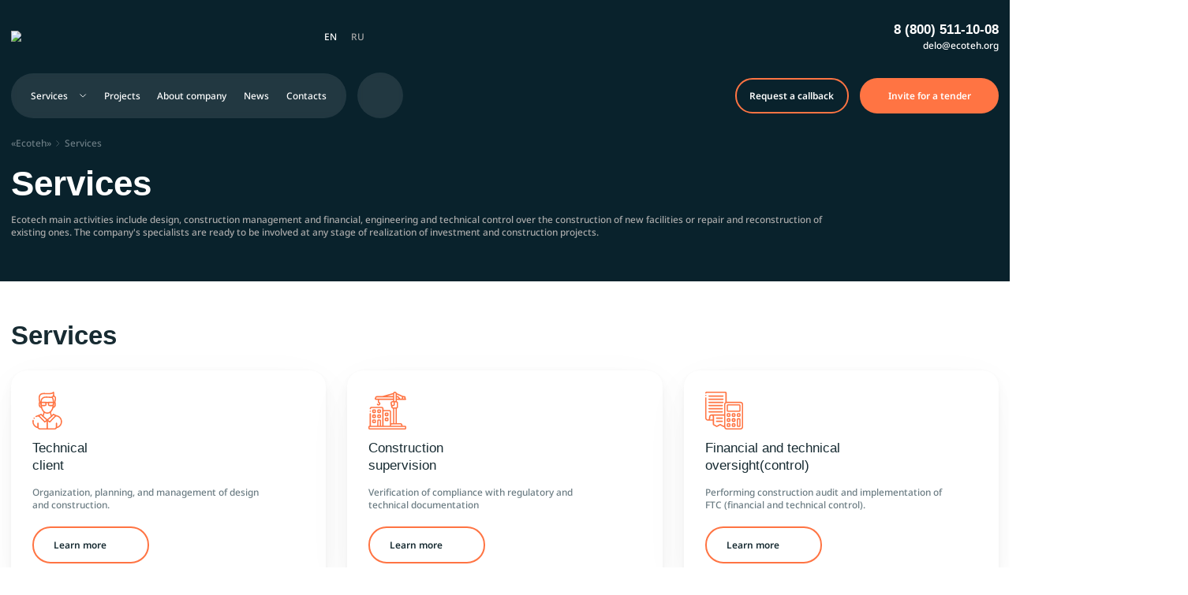

--- FILE ---
content_type: text/html; charset=UTF-8
request_url: https://ecoteh.org/en/uslugi/
body_size: 343022
content:
<!DOCTYPE html><html lang="en-US"><head><meta charset="UTF-8"><meta http-equiv="Content-Type" content="text/html; charset=UTF-8"><meta name="viewport" content="width=device-width, initial-scale=1"><link rel="apple-touch-icon" sizes="57x57" href="https://ecoteh.org/wp-content/themes/ecotech/assets/img//icon/apple-icon-57x57.png"><link rel="apple-touch-icon" sizes="60x60" href="https://ecoteh.org/wp-content/themes/ecotech/assets/img//icon/apple-icon-60x60.png"><link rel="apple-touch-icon" sizes="72x72" href="https://ecoteh.org/wp-content/themes/ecotech/assets/img//icon/apple-icon-72x72.png"><link rel="apple-touch-icon" sizes="76x76" href="https://ecoteh.org/wp-content/themes/ecotech/assets/img//icon/apple-icon-76x76.png"><link rel="apple-touch-icon" sizes="114x114" href="https://ecoteh.org/wp-content/themes/ecotech/assets/img//icon/apple-icon-114x114.png"><link rel="apple-touch-icon" sizes="120x120" href="https://ecoteh.org/wp-content/themes/ecotech/assets/img//icon/apple-icon-120x120.png"><link rel="apple-touch-icon" sizes="144x144" href="https://ecoteh.org/wp-content/themes/ecotech/assets/img//icon/apple-icon-144x144.png"><link rel="apple-touch-icon" sizes="152x152" href="https://ecoteh.org/wp-content/themes/ecotech/assets/img//icon/apple-icon-152x152.png"><link rel="apple-touch-icon" sizes="180x180" href="https://ecoteh.org/wp-content/themes/ecotech/assets/img//icon/apple-icon-180x180.png"><link rel="icon" type="image/png" sizes="192x192"  href="https://ecoteh.org/wp-content/themes/ecotech/assets/img//icon/android-icon-192x192.png"><link rel="icon" type="image/png" sizes="32x32" href="https://ecoteh.org/wp-content/themes/ecotech/assets/img//icon/favicon-32x32.png"><link rel="icon" type="image/png" sizes="96x96" href="https://ecoteh.org/wp-content/themes/ecotech/assets/img//icon/favicon-96x96.png"><link rel="icon" type="image/png" sizes="16x16" href="https://ecoteh.org/wp-content/themes/ecotech/assets/img//icon/favicon-16x16.png"><meta name="msapplication-TileImage" content="https://ecoteh.org/wp-content/themes/ecotech/assets/img//icon/ms-icon-144x144.png"><meta name="msapplication-TileColor" content="#000"><meta name="theme-color" content="#ffffff">  <script type="text/javascript" >(function(m,e,t,r,i,k,a){m[i]=m[i]||function(){(m[i].a=m[i].a||[]).push(arguments)};m[i].l=1*new Date();for(var j=0;j<document.scripts.length;j++){if(document.scripts[j].src===r){return;}}
k=e.createElement(t),a=e.getElementsByTagName(t)[0],k.async=1,k.src=r,a.parentNode.insertBefore(k,a)})
(window,document,"script","https://mc.yandex.ru/metrika/tag.js","ym");ym(93981857,"init",{clickmap:true,trackLinks:true,accurateTrackBounce:true,webvisor:true});</script>  
 <script>(function(w,d,c){(w[c]=w[c]||[]).push(function(){var options={project:7727368,};try{w.top100Counter=new top100(options);}catch(e){}});var n=d.getElementsByTagName("script")[0],s=d.createElement("script"),f=function(){n.parentNode.insertBefore(s,n);};s.type="text/javascript";s.async=true;s.src=(d.location.protocol=="https:"?"https:":"http:")+"//st.top100.ru/top100/top100.js";if(w.opera=="[object Opera]"){d.addEventListener("DOMContentLoaded",f,false);}else{f();}})(window,document,"_top100q");</script> <meta name='robots' content='index, follow, max-image-preview:large, max-snippet:-1, max-video-preview:-1' /><link rel="alternate" href="https://ecoteh.org/en/uslugi/" hreflang="en" /><link rel="alternate" href="https://ecoteh.org/uslugi/" hreflang="ru" /><title>Услуги - «Ecoteh»</title><link rel="canonical" href="https://ecoteh.org/en/uslugi/" /><meta property="og:locale" content="en_US" /><meta property="og:locale:alternate" content="ru_RU" /><meta property="og:type" content="website" /><meta property="og:title" content="Услуги - «Ecoteh»" /><meta property="og:url" content="https://ecoteh.org/en/uslugi/" /><meta property="og:site_name" content="«Ecoteh»" /><meta name="twitter:card" content="summary_large_image" /><style media="all">@import url(//cdn.jsdelivr.net/npm/@fancyapps/ui@5.0/dist/fancybox/fancybox.css);@import url(//cdn.jsdelivr.net/npm/swiper@8/swiper-bundle.min.css);img:is([sizes=auto i],[sizes^="auto," i]){contain-intrinsic-size:3000px 1500px}
/*! This file is auto-generated */
.wp-block-button__link{color:#fff;background-color:#32373c;border-radius:9999px;box-shadow:none;text-decoration:none;padding:calc(.667em + 2px) calc(1.333em + 2px);font-size:1.125em}.wp-block-file__button{background:#32373c;color:#fff;text-decoration:none}.post-views.entry-meta>span{margin-right:0!important;font:16px;line-height:1}.post-views.entry-meta>span.post-views-icon.dashicons{display:inline-block;font-size:16px;line-height:1;text-decoration:inherit;vertical-align:middle}.post-views.load-dynamic .post-views-count{color:#fff0;transition:color .3s ease-in-out;position:relative}.post-views.load-dynamic.loaded .post-views-count{color:inherit}.post-views.load-dynamic.loading .post-views-count,.post-views.load-dynamic.loading .post-views-count:after{box-sizing:border-box}.post-views.load-dynamic .post-views-count:after{opacity:0;transition:opacity .3s ease-in-out;position:relative;color:#6610f2}.post-views.load-dynamic.loading .post-views-count:after{content:'';display:block;width:16px;height:16pxpx;border-radius:50%;border:2px solid currentColor;border-color:currentColor #fff0;animation:pvc-loading 1s linear infinite;position:absolute;left:50%;top:50%;transform:translate(-50%,-50%);opacity:1}@keyframes pvc-loading{0%{transform:rotate(0deg)}100%{transform:rotate(360deg)}}
/*!
Theme Name: Ecotech
Theme URI: http://underscores.me/
Author: CrazyStudio
Author URI: https://crazy.studio/
Description: developed by Oleg Aditon
Version: 1.0.0
Text Domain: ecotech
Tags: custom-background, custom-logo, custom-menu, featured-images, threaded-comments, translation-ready
*/
:root{--black:#172b32;--text:#6b7c83;--white:#fff;--orange:#ff7443;--d-orange:#ff591f;--gray:#ededed;--l-blue:#d6eafa;--d-blue:#1a2b32;--red:#ed4c4c;--gap:32px;--h1:clamp(32px,4vw,64px);--h2:clamp(24px,3vw,48px);--h3:clamp(22px,3vw,40px);--h4:clamp(22px,3vw,32px);--h5:clamp(18px,2vw,28px);--h6:clamp(16px,2vw,20px)}
/*! normalize.css v8.0.0 | MIT License | github.com/necolas/normalize.css */
*{-webkit-box-sizing:border-box;box-sizing:border-box}html{line-height:1.15;-webkit-text-size-adjust:100%}body{margin:0}h1{font-size:2em;margin:0}hr{-webkit-box-sizing:content-box;box-sizing:content-box;height:0;overflow:visible}pre{font-family:monospace,monospace;font-size:1em}a{background-color:transparent}abbr[title]{border-bottom:none;text-decoration:underline;text-decoration:underline dotted}b,strong{font-weight:bolder}code,kbd,samp{font-family:monospace,monospace;font-size:1em}small{font-size:80%}sub,sup{font-size:75%;line-height:0;position:relative;vertical-align:baseline}sub{bottom:-.25em}sup{top:-.5em}img{border-style:none}button,input,optgroup,select,textarea{font-family:inherit;font-size:100%;line-height:1.15;margin:0}button,input{overflow:visible}button,select{text-transform:none}[type=button],[type=reset],[type=submit],button{-webkit-appearance:button}[type=button]::-moz-focus-inner,[type=reset]::-moz-focus-inner,[type=submit]::-moz-focus-inner,button::-moz-focus-inner{border-style:none;padding:0}[type=button]:-moz-focusring,[type=reset]:-moz-focusring,[type=submit]:-moz-focusring,button:-moz-focusring{outline:1px dotted ButtonText}fieldset{padding:.35em .75em .625em}legend{-webkit-box-sizing:border-box;box-sizing:border-box;color:inherit;display:table;max-width:100%;padding:0;white-space:normal}progress{vertical-align:baseline}textarea{overflow:auto}[type=checkbox],[type=radio]{-webkit-box-sizing:border-box;box-sizing:border-box;padding:0}[type=number]::-webkit-inner-spin-button,[type=number]::-webkit-outer-spin-button{height:auto}[type=search]{-webkit-appearance:textfield;outline-offset:-2px}[type=search]::-webkit-search-decoration{-webkit-appearance:none}::-webkit-file-upload-button{-webkit-appearance:button;font:inherit}details{display:block}summary{display:list-item}template{display:none}.hidden,[hidden]{display:none}p{margin:.1rem 0}.container-fluid{min-width:320px;overflow:hidden}.container{max-width:calc(1480px + 32px);padding-right:16px;padding-left:16px}.container--sm{max-width:1196px}.container--xs{max-width:1032px}.container,.container-fluid{margin-right:auto;margin-left:auto}.text-left{text-align:left!important}.text-right{text-align:right!important}.text-center{text-align:center!important}.d-none{display:none!important}.d-inline{display:inline!important}.d-inline-block{display:inline-block!important}.d-block{display:block!important}.d-table{display:table!important}.d-table-row{display:table-row!important}.d-table-cell{display:table-cell!important}.d-flex{display:-webkit-box!important;display:-ms-flexbox!important;display:flex!important}.d-inline-flex{display:-webkit-inline-box!important;display:-ms-inline-flexbox!important;display:inline-flex!important}.w-25{width:25%!important}.w-50{width:50%!important}.w-75{width:75%!important}.w-100{width:100%!important}.w-auto{width:auto!important}.h-25{height:25%!important}.h-50{height:50%!important}.h-75{height:75%!important}.h-100{height:100%!important}.h-auto{height:auto!important}.mw-100{max-width:100%!important}.mh-100{max-height:100%!important}.min-vw-100{min-width:100vw!important}.min-vh-100{min-height:100vh!important}.vw-100{width:100vw!important}.vh-100{height:100vh!important}.m-0{margin:0!important}.mt-0,.my-0{margin-top:0!important}.mr-0,.mx-0{margin-right:0!important}.mb-0,.my-0{margin-bottom:0!important}.ml-0,.mx-0{margin-left:0!important}.m-1{margin:10px!important}.mt-1,.my-1{margin-top:10px!important}.mr-1,.mx-1{margin-right:10px!important}.mb-1,.my-1{margin-bottom:10px!important}.ml-1,.mx-1{margin-left:10px!important}.m-2{margin:20px!important}.mt-2,.my-2{margin-top:20px!important}.mr-2,.mx-2{margin-right:20px!important}.mb-2,.my-2{margin-bottom:20px!important}.ml-2,.mx-2{margin-left:20px!important}.m-3{margin:30px!important}.mt-3,.my-3{margin-top:30px!important}.mr-3,.mx-3{margin-right:30px!important}.mb-3,.my-3{margin-bottom:30px!important}.ml-3,.mx-3{margin-left:30px!important}.m-4{margin:40px!important}.mt-4,.my-4{margin-top:40px!important}.mr-4,.mx-4{margin-right:40px!important}.mb-4,.my-4{margin-bottom:40px!important}.ml-4,.mx-4{margin-left:40px!important}.m-5{margin:50px!important}.mt-5,.my-5{margin-top:50px!important}.mr-5,.mx-5{margin-right:50px!important}.mb-5,.my-5{margin-bottom:50px!important}.ml-5,.mx-5{margin-left:50px!important}.p-0{padding:0!important}.pt-0,.py-0{padding-top:0!important}.pr-0,.px-0{padding-right:0!important}.pb-0,.py-0{padding-bottom:0!important}.pl-0,.px-0{padding-left:0!important}.p-1{padding:10px!important}.pt-1,.py-1{padding-top:10px!important}.pr-1,.px-1{padding-right:10px!important}.pb-1,.py-1{padding-bottom:10px!important}.pl-1,.px-1{padding-left:10px!important}.p-2{padding:20px!important}.pt-2,.py-2{padding-top:20px!important}.pr-2,.px-2{padding-right:20px!important}.pb-2,.py-2{padding-bottom:20px!important}.pl-2,.px-2{padding-left:20px!important}.p-3{padding:30px!important}.pt-3,.py-3{padding-top:30px!important}.pr-3,.px-3{padding-right:30px!important}.pb-3,.py-3{padding-bottom:30px!important}.pl-3,.px-3{padding-left:30px!important}.p-4{padding:40px!important}.pt-4,.py-4{padding-top:40px!important}.pr-4,.px-4{padding-right:40px!important}.pb-4,.py-4{padding-bottom:40px!important}.pl-4,.px-4{padding-left:40px!important}.p-5{padding:50px!important}.pt-5,.py-5{padding-top:50px!important}.pr-5,.px-5{padding-right:50px!important}.pb-5,.py-5{padding-bottom:50px!important}.pl-5,.px-5{padding-left:50px!important}.m-n1{margin:-10px!important}.mt-n1,.my-n1{margin-top:-10px!important}.mr-n1,.mx-n1{margin-right:-10px!important}.mb-n1,.my-n1{margin-bottom:-10px!important}.ml-n1,.mx-n1{margin-left:-10px!important}.m-n2{margin:-20px!important}.mt-n2,.my-n2{margin-top:-20px!important}.mr-n2,.mx-n2{margin-right:-20px!important}.mb-n2,.my-n2{margin-bottom:-20px!important}.ml-n2,.mx-n2{margin-left:-20px!important}.m-n3{margin:-30px!important}.mt-n3,.my-n3{margin-top:-30px!important}.mr-n3,.mx-n3{margin-right:-30px!important}.mb-n3,.my-n3{margin-bottom:-30px!important}.ml-n3,.mx-n3{margin-left:-30px!important}.m-n4{margin:-40px!important}.mt-n4,.my-n4{margin-top:-40px!important}.mr-n4,.mx-n4{margin-right:-40px!important}.mb-n4,.my-n4{margin-bottom:-40px!important}.ml-n4,.mx-n4{margin-left:-40px!important}.m-n5{margin:-50px!important}.mt-n5,.my-n5{margin-top:-50px!important}.mr-n5,.mx-n5{margin-right:-50px!important}.mb-n5,.my-n5{margin-bottom:-50px!important}.ml-n5,.mx-n5{margin-left:-50px!important}.m-auto{margin:auto!important}.mt-auto,.my-auto{margin-top:auto!important}.mr-auto,.mx-auto{margin-right:auto!important}.mb-auto,.my-auto{margin-bottom:auto!important}.ml-auto,.mx-auto{margin-left:auto!important}.fade{-webkit-transition:opacity .15s linear;-o-transition:opacity .15s linear;transition:opacity .15s linear}.fade:not(.show){opacity:0}.collapse:not(.show){display:none}.collapsing{position:relative;height:0;overflow:hidden;-webkit-transition:height .35s ease;-o-transition:height .35s ease;transition:height .35s ease}.order-0{-webkit-box-ordinal-group:1;-ms-flex-order:0;order:0}.order-1{-webkit-box-ordinal-group:2;-ms-flex-order:1;order:1}.order-2{-webkit-box-ordinal-group:3;-ms-flex-order:2;order:2}.order-3{-webkit-box-ordinal-group:4;-ms-flex-order:3;order:3}.order-4{-webkit-box-ordinal-group:5;-ms-flex-order:4;order:4}.order-5{-webkit-box-ordinal-group:6;-ms-flex-order:5;order:5}.order-6{-webkit-box-ordinal-group:7;-ms-flex-order:6;order:6}.order-7{-webkit-box-ordinal-group:8;-ms-flex-order:7;order:7}.order-8{-webkit-box-ordinal-group:9;-ms-flex-order:8;order:8}.order-9{-webkit-box-ordinal-group:10;-ms-flex-order:9;order:9}.order-10{-webkit-box-ordinal-group:11;-ms-flex-order:10;order:10}.order-11{-webkit-box-ordinal-group:12;-ms-flex-order:11;order:11}.order-12{-webkit-box-ordinal-group:13;-ms-flex-order:12;order:12}@font-face{font-family:'Noto Sans';font-style:normal;font-weight:400;font-stretch:normal;font-display:swap;src:url(https://fonts.gstatic.com/s/notosans/v35/o-0mIpQlx3QUlC5A4PNB6Ryti20_6n1iPHjcz6L1SoM-jCpoiyD9A99d.ttf) format('truetype')}@font-face{font-family:'Noto Sans';font-style:normal;font-weight:500;font-stretch:normal;font-display:swap;src:url(https://fonts.gstatic.com/s/notosans/v35/o-0mIpQlx3QUlC5A4PNB6Ryti20_6n1iPHjcz6L1SoM-jCpoiyDPA99d.ttf) format('truetype')}@font-face{font-family:'Noto Sans';font-style:normal;font-weight:600;font-stretch:normal;font-display:swap;src:url(https://fonts.gstatic.com/s/notosans/v35/o-0mIpQlx3QUlC5A4PNB6Ryti20_6n1iPHjcz6L1SoM-jCpoiyAjBN9d.ttf) format('truetype')}@font-face{font-family:Gilroy;font-style:normal;font-weight:500;font-stretch:100%;font-display:swap;src:url(//ecoteh.org/wp-content/themes/ecotech/assets/css/../fonts/Gilroy-Medium.woff) format("woff"),url(//ecoteh.org/wp-content/themes/ecotech/assets/css/../fonts/Gilroy-Medium.woff2) format("woff2")}@font-face{font-family:Gilroy;font-style:normal;font-weight:400;font-stretch:100%;font-display:swap;src:url(//ecoteh.org/wp-content/themes/ecotech/assets/css/../fonts/Gilroy-Regular.woff) format("woff"),url(//ecoteh.org/wp-content/themes/ecotech/assets/css/../fonts/Gilroy-Semibold.woff2) format("woff2")}@font-face{font-family:Gilroy;font-style:normal;font-weight:600;font-stretch:100%;font-display:swap;src:url(//ecoteh.org/wp-content/themes/ecotech/assets/css/../fonts/Gilroy-Semibold.woff) format("woff"),url(//ecoteh.org/wp-content/themes/ecotech/assets/css/../fonts/Gilroy-Semibold.woff2) format("woff2")}@font-face{font-family:Gilroy;font-style:normal;font-weight:700;font-stretch:100%;font-display:swap;src:url(//ecoteh.org/wp-content/themes/ecotech/assets/css/../fonts/Gilroy-Bold.woff) format("woff"),url(//ecoteh.org/wp-content/themes/ecotech/assets/css/../fonts/Gilroy-Bold.woff2) format("woff2")}@font-face{font-family:Gilroy;font-style:normal;font-weight:800;font-stretch:100%;font-display:swap;src:url(//ecoteh.org/wp-content/themes/ecotech/assets/css/../fonts/Gilroy-Extrabold.woff) format("woff"),url(//ecoteh.org/wp-content/themes/ecotech/assets/css/../fonts/Gilroy-Extrabold.woff2) format("woff2")}body{font-family:'Noto Sans',sans-serif;font-size:14px;font-weight:500;line-height:1.4;color:#6b7c83;color:var(--text);-webkit-transition:opacity .2s;-o-transition:opacity .2s;transition:opacity .2s}.h1,.h2,.h3,.h4,.h5,.h6,h1,h2,h3,h4,h5,h6{font-family:Gilroy,sans-serif;font-weight:700}.h1:not(strong):not(span),.h2:not(strong):not(span),.h3:not(strong):not(span),.h4:not(strong):not(span),.h5:not(strong):not(span),.h6:not(strong):not(span),h1:not(strong):not(span),h2:not(strong):not(span),h3:not(strong):not(span),h4:not(strong):not(span),h5:not(strong):not(span),h6:not(strong):not(span){margin-top:0;margin-bottom:clamp(1rem,2vw,2rem)}.h1,h1{font-size:clamp(32px,4vw,64px);font-size:var(--h1);font-weight:700;line-height:1.1}.h2,h2{font-size:clamp(24px,3vw,48px);font-size:var(--h2);line-height:1.1}.h3,h3{font-size:clamp(22px,3vw,40px);font-size:var(--h3);line-height:1.15}.h4,h4{font-size:clamp(22px,3vw,32px);font-size:var(--h4);line-height:1.2}.h5,h5{font-size:clamp(18px,2vw,28px);font-size:var(--h5);line-height:1.25}.h6,h6{font-size:clamp(16px,2vw,20px);font-size:var(--h6);line-height:1.3}b,strong{font-weight:700}a{color:inherit;text-decoration:none}a:visited:not(.btn){color:inherit}p{margin:1.4rem 0}.fw-400{font-weight:400}.fw-500{font-weight:500}.fw-600{font-weight:600}.fw-700{font-weight:700}.fw-800{font-weight:800}ol,ul{list-style:none;padding:0;margin:0}:focus{outline:0}img,svg{width:auto;max-width:100%;height:auto}[data-src]{cursor:pointer}[disabled]{cursor:not-allowed}[disabled] .icon{color:rgba(128,128,128,.5)!important}a{-webkit-transition:color .2s,background .2s,-webkit-box-shadow .2s;transition:color .2s,background .2s,-webkit-box-shadow .2s;-o-transition:color .2s,background .2s,box-shadow .2s;transition:color .2s,background .2s,box-shadow .2s;transition:color .2s,background .2s,box-shadow .2s,-webkit-box-shadow .2s}a:not(.btn).focus-visible{text-decoration:underline}blockquote{font-style:italic}button{cursor:pointer}iframe{width:100%;height:100%;border:none;outline:0}.loading{opacity:.65;pointer-events:none}.container-fluid{display:-webkit-box;display:-ms-flexbox;display:flex;-webkit-box-orient:vertical;-webkit-box-direction:normal;-ms-flex-direction:column;flex-direction:column;min-height:100vh}.full-container{position:relative;min-height:100%;max-width:1920px;margin:0 auto}.logo{display:inline-block}.img-cover{position:absolute;top:0;left:0;width:100%;height:100%;-o-object-fit:cover;object-fit:cover;z-index:-1}.visually-hidden{position:absolute;top:-100000px;left:-100000px;width:1px;height:1px;padding:0;margin:0;clip:rect(0,0,0,0)}.img-block{display:block;font-size:0;line-height:0}.container-fluid{display:-webkit-box;display:-ms-flexbox;display:flex;-webkit-box-orient:vertical;-webkit-box-direction:normal;-ms-flex-direction:column;flex-direction:column;min-height:100vh;overflow:hidden}.btn{position:relative;display:inline-block;cursor:pointer;border-width:2px;-webkit-box-shadow:none;box-shadow:none;background-color:transparent;outline:0;font-family:'Noto Sans',sans-serif;font-size:14px;font-weight:600;line-height:1;border-style:solid;border-color:#fff;border-color:var(--white);border-color:transparent;color:unset;-webkit-transition:color .2s,background .2s,border-color .2s,-webkit-box-shadow .2s;transition:color .2s,background .2s,border-color .2s,-webkit-box-shadow .2s;-o-transition:color .2s,background .2s,box-shadow .2s,border-color .2s;transition:color .2s,background .2s,box-shadow .2s,border-color .2s;transition:color .2s,background .2s,box-shadow .2s,border-color .2s,-webkit-box-shadow .2s;text-align:center;padding:0;z-index:1}.btn svg{color:inherit}.btn.brs-half{border-radius:16px}.btn.brs-full{border-radius:150px}.btn-orange{background-color:#ff7443;background-color:var(--orange);color:#fff;color:var(--white)}.btn-orange:hover{background-color:#ff591f;background-color:var(--d-orange)}.btn-orange-trans{border-color:#ff7443;border-color:var(--orange);color:#172b32;color:var(--black)}.btn-orange-trans:hover{background-color:#ff7443;background-color:var(--orange);color:#fff;color:var(--white)}.btn-white{background-color:#fff;background-color:var(--white);color:#172b32;color:var(--black)}.btn-white:hover{border-color:#fff;border-color:var(--white);background-color:transparent;color:#fff;color:var(--white)}.btn-inner{display:inline-grid;grid-auto-flow:column;-webkit-box-align:center;-ms-flex-align:center;align-items:center;-webkit-box-pack:center;-ms-flex-pack:center;justify-content:center;grid-gap:8px;padding:18px 20px}.btn-callback .icon{position:absolute;display:none}.btn .btn-inner{padding:18px 20px}.btn-min{border-radius:40px;padding:.85rem 1.85rem}.btn-nav{border:1.5px solid #172b32;border:1.5px solid var(--black);border-radius:50%;font-size:0;color:#172b32;color:var(--black);padding:7px}.btn-nav:hover{border-color:#ff7443;border-color:var(--orange);color:#ff7443;color:var(--orange)}.text-upper{text-transform:uppercase}.text-font{font-family:'Noto Sans',sans-serif}.orange-color{color:#ff7443;color:var(--orange)}.black-color{color:#172b32;color:var(--black)}.text-color{color:#6b7c83;color:var(--text)}.white-color{color:#fff;color:var(--white)}.breadcrumbs{font-size:0;color:#6b7c83;color:var(--text);margin:1.5rem 0}.breadcrumbs *{display:inline-block;vertical-align:baseline;font-size:14px}.breadcrumbs svg{position:relative;top:1px;margin:0 4px}.breadcrumbs a:hover{color:#fff;color:var(--white)}.form-group input,.form-group textarea{display:block;width:100%;background-color:#fff;background-color:var(--white);border:1px solid #ebebeb;border-radius:16px;font-family:'Noto Sans',sans-serif;font-size:14px;color:#172b32;color:var(--black);line-height:1;padding:18px 24px}.form-group input::-webkit-input-placeholder,.form-group textarea::-webkit-input-placeholder{color:#6b7c83;color:var(--text)}.form-group input::-moz-placeholder,.form-group textarea::-moz-placeholder{color:#6b7c83;color:var(--text)}.form-group input:-ms-input-placeholder,.form-group textarea:-ms-input-placeholder{color:#6b7c83;color:var(--text)}.form-group input:-moz-placeholder,.form-group textarea:-moz-placeholder{color:#6b7c83;color:var(--text)}.form-group input::-placeholder,.form-group textarea::-placeholder{color:#6b7c83;color:var(--text)}.form-group textarea{resize:none;height:140px}.form-group-wrapper{display:grid;grid-gap:16px}.form-group-desc{max-width:500px;margin:0 auto}.form-group-desc a{text-decoration:underline}.form-group-desc a:hover{text-decoration:none}.form-group .iti__selected-flag{padding-left:24px}.form-group .iti--allow-dropdown input,.form-group .iti--allow-dropdown input[type=tel],.form-group .iti--allow-dropdown input[type=text],.form-group .iti--separate-dial-code input,.form-group .iti--separate-dial-code input[type=tel],.form-group .iti--separate-dial-code input[type=text]{padding-left:64px}.form-wrapper form{display:grid;grid-gap:16px;margin-top:clamp(1rem,3vw,2rem)}.form-wrapper form [type=submit]{width:100%;border-radius:16px;margin:clamp(0,3vw,1.5rem) 0 clamp(.25rem,3vw,.5rem)}.custom-upload{position:relative;display:block;background-color:#fff;background-color:var(--white);border:1px solid #ebebeb;border-radius:16px;min-height:58px;cursor:pointer}.custom-upload input{position:absolute;visibility:hidden;opacity:0;width:1px;height:1px;clip:rect(0,0,0,0);padding:0;margin:0}.custom-upload .pseudo-label{display:grid;grid-auto-flow:column;-webkit-box-pack:center;-ms-flex-pack:center;justify-content:center;-webkit-box-align:center;-ms-flex-align:center;align-items:center;grid-gap:8px;padding:16px}.custom-upload .pseudo-label .icon{color:#ff7443;color:var(--orange)}.privacy-content{font-family:Gilroy,sans-serif;font-size:16px;line-height:1.5;color:#172b32;color:var(--black)}.privacy-content>p:first-of-type{margin-top:.1rem}.privacy-content-wrapper{display:inline-grid;grid-auto-flow:column;grid-gap:60px;-webkit-box-align:start;-ms-flex-align:start;align-items:start}.privacy-content-wrapper b,.privacy-content-wrapper strong{font-weight:600;font-size:clamp "(16px, 2vw, 18px)"}.privacy-content-wrapper .btn{color:#ff7443;color:var(--orange);padding:0}.privacy-content-wrapper .btn:hover{color:#ff591f;color:var(--d-orange)}.fancybox__content img{border-radius:24px}.modal{background-color:transparent!important}.modal-request{width:100%;max-width:700px;background-color:#fff!important;background-color:var(--white)!important;border-radius:24px;padding:clamp(40px,5vw,100px) 1.5rem clamp(40px,5vw,100px)}.modal-request .h2{max-width:450px;line-height:1;color:#172b32;color:var(--black);margin:0 auto 1rem}.modal-request p{max-width:320px;color:#6b7c83;color:var(--text);margin:0 auto}.modal-request--error .h2{max-width:350px;color:#ed4c4c;color:var(--red)}.modal.modal-map{width:100%;max-width:1480px;background-color:transparent;border-radius:24px;padding:23.65% 0}.modal.modal-map>div{position:static!important}.modal.modal-map iframe{position:absolute!important;top:0;left:0;width:100%;height:100%;background-color:#ededed;background-color:var(--gray);border-radius:24px;z-index:1}.modal.modal-map a{top:2rem;left:2rem}.select{-webkit-transition:opacity .2s;-o-transition:opacity .2s;transition:opacity .2s}.select~.nice-select{float:none;width:100%;max-width:420px;background-color:#fff;background-color:var(--white);border:2px solid #ff7443;border:2px solid var(--orange);backdrop-filter:blur(4px);border-radius:40px;height:auto;line-height:1;font-size:14px;color:#172b32;color:var(--black);padding:clamp(16px,5vw,24px) clamp(24px,5vw,34px);z-index:50}.select~.nice-select:after{right:clamp(16px,5vw,30px);border:none;background-image:url("data:image/svg+xml,%3Csvg width='24' height='24' viewBox='0 0 24 24' fill='none' xmlns='http://www.w3.org/2000/svg'%3E%3Cpath d='M19.9201 8.94995L13.4001 15.47C12.6301 16.24 11.3701 16.24 10.6001 15.47L4.08008 8.94995' stroke='%236B7C83' stroke-width='1.5' stroke-miterlimit='10' stroke-linecap='round' stroke-linejoin='round'/%3E%3C/svg%3E%0A");background-repeat:no-repeat;background-position:center;background-size:contain;-webkit-transform-origin:center;-ms-transform-origin:center;transform-origin:center;-webkit-transform:translateY(-50%) rotate(0);-ms-transform:translateY(-50%) rotate(0);transform:translateY(-50%) rotate(0);width:24px;height:24px;margin-top:0}.select~.nice-select.open:after{-webkit-transform:translateY(-50%) rotate(-180deg);-ms-transform:translateY(-50%) rotate(-180deg);transform:translateY(-50%) rotate(-180deg)}.select~.nice-select .list{top:calc(100% + 8px);width:100%;background:#fff;background:var(--white);-webkit-box-shadow:0 22px 80px rgba(11,10,36,.03),0 9.19107px 33.4221px rgba(11,10,36,.0215656),0 4.91399px 17.869px rgba(11,10,36,.0178832),0 2.75474px 10.0172px rgba(11,10,36,.015),0 1.46302px 5.32008px rgba(11,10,36,.0121168),0 .608796px 2.21381px rgba(11,10,36,.00843437);box-shadow:0 22px 80px rgba(11,10,36,.03),0 9.19107px 33.4221px rgba(11,10,36,.0215656),0 4.91399px 17.869px rgba(11,10,36,.0178832),0 2.75474px 10.0172px rgba(11,10,36,.015),0 1.46302px 5.32008px rgba(11,10,36,.0121168),0 .608796px 2.21381px rgba(11,10,36,.00843437);border-radius:24px;padding:.85rem 0}.select~.nice-select .option{font-weight:500;font-size:14px;color:#172b32;color:var(--black);padding-right:1.5rem;padding-left:1.5rem}.select~.nice-select .option.selected,.select~.nice-select .option:hover{color:#ff7443;color:var(--orange)}.invalid{border-color:#ed4c4c!important;border-color:var(--red)!important}.swiper-button-disabled{display:none}.header{position:absolute;top:0;right:0;left:0;color:#fff;color:var(--white);z-index:10}.header-fixed{position:fixed;top:0;right:0;left:0;-webkit-transform:translateY(-110%);-ms-transform:translateY(-110%);transform:translateY(-110%);background-color:#172b32;color:#fff;color:var(--white);padding:3px 0;-webkit-transition:-webkit-transform .5s;transition:-webkit-transform .5s;-o-transition:transform .5s;transition:transform .5s;transition:transform .5s,-webkit-transform .5s;z-index:100}.header-fixed .container{display:grid;grid-template-columns:128px auto 1fr minmax(180px,208px);-webkit-box-align:center;-ms-flex-align:center;align-items:center;grid-gap:16px}.header-fixed .header-nav-menu{background-color:transparent;backdrop-filter:none}.header-fixed.fixed{-webkit-transform:translateY(0);-ms-transform:translateY(0);transform:translateY(0)}.header-desctop-top{display:grid;grid-template-columns:128px minmax(100px,200px) auto auto;-webkit-box-align:center;-ms-flex-align:center;align-items:center;grid-gap:70px;padding:32px 0;padding:var(--gap) 0}.header-desctop-top--no-switcher{grid-template-columns:128px minmax(100px,200px) auto}.header-desctop-bottom{display:grid;grid-template-columns:auto auto 1fr;grid-auto-flow:column;-webkit-box-pack:start;-ms-flex-pack:start;justify-content:start;-webkit-box-align:center;-ms-flex-align:center;align-items:center;grid-gap:16px}.header-contacts{text-align:right}.header-nav-menu{display:grid;grid-template-columns:auto;grid-auto-flow:column;-webkit-box-pack:start;-ms-flex-pack:start;justify-content:start;-webkit-box-align:center;-ms-flex-align:center;align-items:center;background:rgba(255,255,255,.1);backdrop-filter:blur(4px);grid-gap:clamp(24px,2vw,48px);border-radius:40px;padding:clamp(12px,2vw,24px) clamp(30px,2vw,40px)}.header-nav-menu>li.menu-item-has-children{position:relative;z-index:1}.header-nav-menu>li.menu-item-has-children>a{display:grid;grid-auto-flow:column;grid-gap:8px;-webkit-box-pack:center;-ms-flex-pack:center;justify-content:center;-webkit-box-align:center;-ms-flex-align:center;align-items:center}.header-nav-menu>li.menu-item-has-children>a:after{content:'';background-image:url("data:image/svg+xml,%3Csvg width='16' height='16' viewBox='0 0 16 16' fill='none' xmlns='http://www.w3.org/2000/svg'%3E%3Cpath d='M13.28 5.96655L8.9333 10.3132C8.41997 10.8266 7.57997 10.8266 7.06664 10.3132L2.71997 5.96655' stroke='white' stroke-width='1.5' stroke-miterlimit='10' stroke-linecap='round' stroke-linejoin='round'/%3E%3C/svg%3E%0A");background-repeat:no-repeat;background-size:contain;width:12px;height:12px;-webkit-transition:-webkit-transform .2s;transition:-webkit-transform .2s;-o-transition:transform .2s;transition:transform .2s;transition:transform .2s,-webkit-transform .2s}.header-nav-menu>li.menu-item-has-children:hover a:after{background-image:url("data:image/svg+xml,%3Csvg width='16' height='16' viewBox='0 0 16 16' fill='none' xmlns='http://www.w3.org/2000/svg'%3E%3Cpath d='M13.28 5.96655L8.9333 10.3132C8.41997 10.8266 7.57997 10.8266 7.06664 10.3132L2.71997 5.96655' stroke='%23ff7443' stroke-width='1.5' stroke-miterlimit='10' stroke-linecap='round' stroke-linejoin='round'/%3E%3C/svg%3E%0A");-webkit-transform:rotate(180deg);-ms-transform:rotate(180deg);transform:rotate(180deg)}.header-nav-menu>li.menu-item-has-children:hover .sub-menu{opacity:1;visibility:visible;z-index:1}.header-nav-menu>li:hover a{color:#ff7443;color:var(--orange)}.header-nav-menu>li .sub-menu{position:absolute;top:90%;left:0;border-radius:24px;padding:62px 24px 24px;min-width:234px;opacity:0;visibility:hidden;-webkit-transition:opacity .2s;-o-transition:opacity .2s;transition:opacity .2s;z-index:1}.header-nav-menu>li .sub-menu:before{position:absolute;content:'';display:block;right:0;bottom:0;left:0;background-color:#fff;background-color:var(--white);-webkit-box-shadow:0 22px 80px rgba(11,10,36,.03),0 9.19107px 33.4221px rgba(11,10,36,.0215656),0 4.91399px 17.869px rgba(11,10,36,.0178832),0 2.75474px 10.0172px rgba(11,10,36,.015),0 1.46302px 5.32008px rgba(11,10,36,.0121168),0 .608796px 2.21381px rgba(11,10,36,.00843437);box-shadow:0 22px 80px rgba(11,10,36,.03),0 9.19107px 33.4221px rgba(11,10,36,.0215656),0 4.91399px 17.869px rgba(11,10,36,.0178832),0 2.75474px 10.0172px rgba(11,10,36,.015),0 1.46302px 5.32008px rgba(11,10,36,.0121168),0 .608796px 2.21381px rgba(11,10,36,.00843437);border-radius:inherit;height:calc(100% - 36px);z-index:-1}.header-nav-menu>li .sub-menu li+li{margin-top:1rem}.header-nav-menu>li .sub-menu li a{color:#172b32;color:var(--black)}.header-nav-menu>li .sub-menu li a:visited{color:#172b32;color:var(--black)}.header-nav-menu>li .sub-menu li a:hover{color:#ff7443;color:var(--orange)}.header-search{position:relative;background:rgba(255,255,255,.1);backdrop-filter:blur(4px);border-radius:150px;display:-webkit-box;display:-ms-flexbox;display:flex;-webkit-box-align:center;-ms-flex-align:center;align-items:center;-webkit-box-pack:start;-ms-flex-pack:start;justify-content:flex-start;width:68px;height:68px;color:#fff;color:var(--white);padding:24px 19px;-webkit-transition:width .2s;-o-transition:width .2s;transition:width .2s}.header-search input{position:absolute;visibility:hidden;width:0;border:none;outline:0;-webkit-box-shadow:none;box-shadow:none;background-color:transparent;font-size:14px;font-weight:500;color:#fff;color:var(--white);opacity:0;margin-left:18px;-webkit-transition:opacity .2s;-o-transition:opacity .2s;transition:opacity .2s}.header-search input::-webkit-input-placeholder{color:#fff;color:var(--white)}.header-search input::-moz-placeholder{color:#fff;color:var(--white)}.header-search input:-ms-input-placeholder{color:#fff;color:var(--white)}.header-search input:-moz-placeholder{color:#fff;color:var(--white)}.header-search input::-placeholder{color:#fff;color:var(--white)}.header-search.open{width:auto}.header-search.open input{position:static;width:90%;visibility:visible;opacity:1}.header-search-trigger{padding:0}.header-actions{display:grid;grid-template-columns:repeat(2,minmax(180px,208px));grid-gap:16px;margin-left:auto}.header-actions .btn-orange-trans{color:#fff;color:var(--white)}.header .btn-callback{margin-left:auto}.header-mobile{position:absolute;top:0;left:0;width:100%;z-index:100}.header-mobile .btn-mobile-menu{display:-webkit-box;display:-ms-flexbox;display:flex;-webkit-box-align:center;-ms-flex-align:center;align-items:center;-webkit-box-pack:center;-ms-flex-pack:center;justify-content:center;border:1px solid #294048;border-radius:8px;height:48px;color:#fff;color:var(--white);padding:0}.header-mobile .btn-mobile-menu .close-icon{display:none}.header-mobile-top{display:grid;grid-template-columns:minmax(32px,52px) minmax(86px,150px) minmax(32px,64px);-webkit-box-pack:justify;-ms-flex-pack:justify;justify-content:space-between;-webkit-box-align:center;-ms-flex-align:center;align-items:center;text-align:center;padding:14px 0}.header-mobile-top .logo img{width:100%}.header-mobile-top .btn-inner{width:auto;height:auto;padding:14px 8px}.header-mobile-bottom{position:absolute;top:0;left:0;right:0;-webkit-transform:translateY(-100%);-ms-transform:translateY(-100%);transform:translateY(-100%);background-color:#172b32;background-color:var(--black);height:100vh;color:#fff;color:var(--white);overflow-y:auto;padding-top:6rem;z-index:-1}.header-mobile-bottom-inner{padding-bottom:3rem}.header-mobile .header-search{display:block;height:auto;border-radius:16px;padding:0}.header-mobile .header-search .btn{position:absolute;top:50%;left:20px;-webkit-transform:translateY(-50%);-ms-transform:translateY(-50%);transform:translateY(-50%);z-index:1}.header-mobile .header-search input{width:100%;margin:0;padding:16px 14px 16px 56px}.header-mobile .header-nav-mobile-menu{border:1px solid #294048;border-radius:16px;margin:1rem 0 2rem}.header-mobile .header-nav-mobile-menu>li{padding:12px 24px}.header-mobile .header-nav-mobile-menu>li.menu-item-has-children{position:relative;z-index:1}.header-mobile .header-nav-mobile-menu>li.menu-item-has-children>a{display:grid;grid-auto-flow:column;grid-gap:8px;-webkit-box-pack:justify;-ms-flex-pack:justify;justify-content:space-between;-webkit-box-align:center;-ms-flex-align:center;align-items:center}.header-mobile .header-nav-mobile-menu>li.menu-item-has-children>a .dropdown{background-image:url("data:image/svg+xml,%3Csvg width='16' height='16' viewBox='0 0 16 16' fill='none' xmlns='http://www.w3.org/2000/svg'%3E%3Cpath d='M13.28 5.96655L8.9333 10.3132C8.41997 10.8266 7.57997 10.8266 7.06664 10.3132L2.71997 5.96655' stroke='white' stroke-width='1.5' stroke-miterlimit='10' stroke-linecap='round' stroke-linejoin='round'/%3E%3C/svg%3E%0A");background-repeat:no-repeat;background-size:unset;background-position:center right;width:48px;height:24px}.header-mobile .header-nav-mobile-menu>li.open a .dropdown{background-image:url("data:image/svg+xml,%3Csvg width='16' height='16' viewBox='0 0 16 16' fill='none' xmlns='http://www.w3.org/2000/svg'%3E%3Cpath d='M13.28 5.96655L8.9333 10.3132C8.41997 10.8266 7.57997 10.8266 7.06664 10.3132L2.71997 5.96655' stroke='%23ff7443' stroke-width='1.5' stroke-miterlimit='10' stroke-linecap='round' stroke-linejoin='round'/%3E%3C/svg%3E%0A");-webkit-transform:rotate(180deg);-ms-transform:rotate(180deg);transform:rotate(180deg);background-position:center left}.header-mobile .header-nav-mobile-menu>li.open .sub-menu{display:block}.header-mobile .header-nav-mobile-menu>li li{padding:12px 0 12px 24px}.header-mobile .header-nav-mobile-menu>li>.sub-menu{display:none}.header-mobile .header-nav-mobile-menu>li>.sub-menu li a{display:grid;grid-auto-flow:column;grid-gap:8px;-webkit-box-pack:justify;-ms-flex-pack:justify;justify-content:space-between;-webkit-box-align:center;-ms-flex-align:center;align-items:center}.header-mobile .header-nav-mobile-menu>li>.sub-menu li a:after{content:'';background-image:url("data:image/svg+xml,%3Csvg width='16' height='16' viewBox='0 0 16 16' fill='none' xmlns='http://www.w3.org/2000/svg'%3E%3Cpath d='M5.93994 13.28L10.2866 8.9333C10.7999 8.41997 10.7999 7.57997 10.2866 7.06664L5.93994 2.71997' stroke='white' stroke-width='1.5' stroke-miterlimit='10' stroke-linecap='round' stroke-linejoin='round'/%3E%3C/svg%3E%0A");background-repeat:no-repeat;background-size:contain;width:12px;height:12px;-webkit-transition:-webkit-transform .2s;transition:-webkit-transform .2s;-o-transition:transform .2s;transition:transform .2s;transition:transform .2s,-webkit-transform .2s}.header-mobile .header-nav-mobile-menu>li:not(:last-of-type){border-bottom:1px solid #294048}.header-mobile .header-contacts{text-align:center}.header-mobile .header-actions{grid-template-columns:auto;margin:1.5rem 0 2rem}.header-mobile .socials{-webkit-box-pack:center;-ms-flex-pack:center;justify-content:center;margin:2rem 0}.header-mobile .lang-switcher{-webkit-box-pack:center;-ms-flex-pack:center;justify-content:center}.open-mobile-menu{overflow:hidden}.open-mobile-menu .btn-mobile-menu .hamburg-icon{display:none}.open-mobile-menu .btn-mobile-menu .close-icon{display:block}.open-mobile-menu .header-mobile-top{background-color:#172b32;background-color:var(--black)}.open-mobile-menu .header-mobile-bottom{-webkit-transform:translateY(0);-ms-transform:translateY(0);transform:translateY(0);-webkit-transition:-webkit-transform .2s;transition:-webkit-transform .2s;-o-transition:transform .2s;transition:transform .2s;transition:transform .2s,-webkit-transform .2s}.section:not(.section--mrg){padding:clamp(60px,3vw,80px) 0}.section--mrg{margin:clamp(60px,3vw,80px) 0}.section .container{position:relative}.section-content h1,.section-content h2,.section-content h3,.section-content h4,.section-content h5,.section-content h6{color:#172b32;color:var(--black)}.section-error .icon{color:#ff7443;color:var(--orange)}.section-error .h2{max-width:800px;margin:40px auto 1rem}.section-error p{margin:1rem 0}.section-error .btn{margin-top:1rem}.section-hero{position:relative;background-color:#172b32;background-color:var(--black);color:#fff;color:var(--white);z-index:1}.section-hero:not(.section-hero-main):not(.section-hero-contacts){min-height:clamp(100px,10vw,244px)}.section-hero:not(.section-hero-main):not(.section-hero-contacts):before{position:absolute;content:'';display:block;top:0;right:0;bottom:0;left:0;background:-webkit-gradient(linear,left bottom,left top,from(rgba(8,34,44,.9)),to(rgba(8,34,44,.9)));background:-o-linear-gradient(bottom,rgba(8,34,44,.9),rgba(8,34,44,.9));background:linear-gradient(0deg,rgba(8,34,44,.9),rgba(8,34,44,.9));z-index:-1}.section-hero-about .container{padding-bottom:clamp(10rem,15vw,16.35rem)}.section-hero-about .img-block svg{width:275px;height:170px}.section-hero h1{max-width:1280px}.section-hero-contacts{min-height:100vh}.section-hero-contacts .img-cover{max-width:1440px;left:auto;right:0;-o-object-position:top right;object-position:top right}.section-hero-contacts:before{position:absolute;content:'';display:block;top:0;right:0;bottom:0;left:0;background:-o-linear-gradient(292.84deg,rgba(26,43,50,.92) 38.92%,rgba(26,43,50,.2) 57.25%),-o-linear-gradient(left,#1a2b32 24.52%,rgba(26,43,50,0) 73.91%);background:linear-gradient(157.16deg,rgba(26,43,50,.92) 38.92%,rgba(26,43,50,.2) 57.25%),linear-gradient(90deg,#1a2b32 24.52%,rgba(26,43,50,0) 73.91%);z-index:-1}.section-hero-contacts .contact-info br{display:none}.section-hero-contacts .contact-info-wrapper{display:grid;grid-gap:1.5rem;height:100%;margin-top:1.5rem}.section-hero-contacts .contact-info-title{color:#6b7c83;color:var(--text);padding-bottom:.5rem}.section-hero-contacts .contact-info .socials{margin-top:1.5rem}.section-hero-contacts .contact-info--last{margin-top:clamp(8vh,10vw,12vh)}.section-hero-contacts .contact-frame{position:absolute;top:34%;right:14%}.section-hero-contacts .contact-frame .pulse-radial,.section-hero-contacts .contact-frame:before,.section-hero-contacts .contact-frame:after{position:absolute;content:'';display:block;border:1px solid #fff;border:1px solid var(--white);top:50%;left:50%;-webkit-transform:translate(-50%,-50%);-ms-transform:translate(-50%,-50%);transform:translate(-50%,-50%);border-radius:50%;width:240px;height:240px;opacity:0;-webkit-animation:pulse 1.6s linear infinite;animation:pulse 1.6s linear infinite}.section-hero-contacts .contact-frame:after{-webkit-animation-delay:.8s;animation-delay:.8s}.section-hero-contacts .contact-frame .pulse-radial{-webkit-animation-delay:2.4s;animation-delay:2.4s}.section-hero:not(.section-hero-main){padding-top:clamp(180px,10vw,220px);padding-bottom:clamp(32px,10vw,64px)}.section-hero:not(.section-hero-main) .img-cover{z-index:-2}.section-hero:not(.section-hero-main) .h1{margin-bottom:0}.section-hero:not(.section-hero-main) .hero-static-desc{max-width:1248px;color:#aaa;margin-top:1rem}.section-hero:not(.section-hero-main) .hero-static-desc p:first-of-type{margin-top:1rem}.section-hero:not(.section-hero-main) .hero-static-desc p:last-of-type{margin-bottom:0}.section-hero-main{position:relative;z-index:1}.section-hero-main .container{position:relative}.section-hero .hero-slider-preview{position:absolute;width:100%;height:100%;z-index:-1}.section-hero .hero-slider-preview .swiper,.section-hero .hero-slider-preview .swiper-slide,.section-hero .hero-slider-preview .swiper-wrapper{height:100%}.section-hero .hero-slider-preview .swiper-slide:after{position:absolute;content:'';display:block;top:0;right:0;bottom:0;left:0;background:-o-radial-gradient(76.28%,40.27% 40.27%,at 46.02%,rgba(8,34,44,.27) 0,rgba(8,34,44,.9) 100%);background:radial-gradient(40.27% 40.27% at 76.28%,at 46.02%,rgba(8,34,44,.27) 0,rgba(8,34,44,.9) 100%);background:-o-radial-gradient(76.28% 46.02%,40.27% 40.27%,rgba(8,34,44,.27) 0,rgba(8,34,44,.9) 100%);background:radial-gradient(40.27% 40.27% at 76.28% 46.02%,rgba(8,34,44,.27) 0,rgba(8,34,44,.9) 100%)}.section-hero .hero-slider-navigation{position:relative;display:grid;-webkit-box-align:center;-ms-flex-align:center;align-items:center;-webkit-box-pack:center;-ms-flex-pack:center;justify-content:center;grid-auto-flow:column;grid-gap:40px;background:rgba(255,255,255,.1);backdrop-filter:blur(3px);border-radius:16px;padding:20px}.section-hero .hero-slider-navigation:after{position:absolute;content:'';display:block;top:50%;left:50%;-webkit-transform:translate(-50%,-50%);-ms-transform:translate(-50%,-50%);transform:translate(-50%,-50%);background-color:#fff;background-color:var(--white);width:1px;height:40px}.section-hero .hero-slider-navigation .btn{color:#fff;color:var(--white);width:24px;height:24px;text-align:center;line-height:24px}.section-hero .hero-slider-navigation-wrapper{position:absolute;top:60.5%;right:0;display:grid;grid-auto-flow:column;grid-gap:56px;-webkit-box-align:center;-ms-flex-align:center;align-items:center;-webkit-box-pack:end;-ms-flex-pack:end;justify-content:end;z-index:1}.section-hero .hero-slider-navigation-wrapper .swiper-pagination-bullet{background-color:rgba(255,255,255,.7);border-radius:50%;width:10px;height:10px;margin:0 6px}.section-hero .hero-slider-navigation-wrapper .swiper-pagination-bullet-active{background-color:#fff;background-color:var(--white)}.section-hero .hero-slider-navigation-wrapper .container{display:grid;grid-auto-flow:column;-webkit-box-pack:end;-ms-flex-pack:end;justify-content:end;-webkit-box-align:center;-ms-flex-align:center;align-items:center}.section-hero .hero-slide{display:grid;-webkit-box-align:center;-ms-flex-align:center;align-items:center;min-height:780px;height:100vh;max-height:1000px;padding:clamp(10rem,12vw,14rem) 0 10rem}.section-hero .hero-slide .container{width:100%}.section-hero .hero-slide-content{max-width:780px}.section-hero .hero-slide-desc{font-size:clamp(16px,3vw,20px);margin:1.5rem 0}.section-hero .hero-slide-btns{display:grid;grid-auto-flow:column;grid-template-columns:minmax(151px,auto) auto;-webkit-box-align:center;-ms-flex-align:center;align-items:center;-webkit-box-pack:start;-ms-flex-pack:start;justify-content:start;grid-gap:40px;margin-top:clamp(3rem,3vw,6rem)}.section-hero .hero-slide-btns .btn-trans{padding:0}.section-hero .hero-bottom-services{position:absolute;bottom:0;left:50%;-webkit-transform:translateX(-50%);-ms-transform:translateX(-50%);transform:translateX(-50%);width:calc(100% - (16px*2));z-index:1}.section-hero .hero-bottom-services-inner{display:grid;grid-auto-flow:column;grid-template-columns:repeat(6,1fr);overflow:hidden;border-radius:16px 16px 0 0}.section-hero .hero-bottom-services-inner a{background:rgba(255,255,255,.3);backdrop-filter:blur(8px);font-size:clamp(12px,1.5vw,16px);font-weight:500;padding:clamp(16px,2vw,38px) 16px clamp(16px,2vw,38px) clamp(16px,2vw,24px)}.section-hero .hero-bottom-services-inner a:not(:last-of-type){position:relative}.section-hero .hero-bottom-services-inner a:not(:last-of-type):after{position:absolute;content:'';display:block;top:0;bottom:0;right:0;background-color:rgba(255,255,255,.3);width:1px;height:100%}.section-hero .hero-bottom-services-inner a:hover{background-color:#ff7443;background-color:var(--orange)}.section-hero .hero-bottom-services-inner a:visited{color:inherit}.section-hero .hero-about-desc{max-width:1045px;margin:clamp(1rem,3vw,2rem) auto clamp(2rem,3vw,4rem)}.section-hero .hero-about-bottom{position:absolute;bottom:0;left:50%;-webkit-transform:translateX(-50%);-ms-transform:translateX(-50%);transform:translateX(-50%);width:calc(100% - (16px*2));max-width:1200px;z-index:1}.section-hero .hero-about-bottom-inner{display:inline-grid;grid-auto-flow:column;overflow:hidden;border-radius:16px 16px 0 0;text-align:center}.section-hero .hero-about-bottom-item{background:rgba(255,255,255,.3);backdrop-filter:blur(8px);font-size:16px;font-weight:500;padding:clamp(16px,2vw,38px) 16px clamp(16px,2vw,38px) clamp(16px,2vw,24px)}.section-hero .hero-about-bottom-item:not(:last-of-type){border-right:1px solid rgba(255,255,255,.3)}.section-hero .hero-about-bottom-item .h6{margin-top:.25rem}.section-hero .hero-single-data{display:grid;grid-auto-flow:column;-webkit-box-pack:start;-ms-flex-pack:start;justify-content:start;-webkit-box-align:center;-ms-flex-align:center;align-items:center;grid-gap:2rem;margin:1rem 0 2rem}.section-hero .hero-single-video{margin:40px 0 0}.section-hero .hero-single-video .btn{-webkit-box-pack:start;-ms-flex-pack:start;justify-content:start;-webkit-box-align:center;-ms-flex-align:center;align-items:center;padding:0}.section-hero .hero-single-video .btn svg{width:48px}.section-hero .hero-single-video .btn:hover{color:#ff7443;color:var(--orange)}.section-about .untitle-desc{margin-top:1rem}.section-about .about-cards{display:grid;grid-template-columns:repeat(4,1fr);grid-gap:32px;grid-gap:var(--gap);margin-top:32px;margin-top:var(--gap)}.section-about .about-cards .card:not(.card-more){display:-webkit-box;display:-ms-flexbox;display:flex;-webkit-box-orient:vertical;-webkit-box-direction:normal;-ms-flex-direction:column;flex-direction:column;-webkit-box-pack:center;-ms-flex-pack:center;justify-content:center;-webkit-box-align:center;-ms-flex-align:center;align-items:center;text-align:center;padding:clamp(36px,3vw,70px) 32px clamp(36px,3vw,70px);padding:clamp(36px,3vw,70px) var(--gap) clamp(36px,3vw,70px)}.section-about .about-cards .card:not(.card-more) .h6{margin-top:.75rem}.section-about .about-cards .card-more{font-size:20px;padding:32px;padding:var(--gap)}.section-services+.section.section-skill{padding-top:0}.section-services .service-cards{display:grid;grid-template-columns:repeat(3,1fr);grid-gap:32px;grid-gap:var(--gap);margin-top:32px;margin-top:var(--gap)}.section-services .service-cards .card{padding:32px;padding:var(--gap)}.section-services .service-cards .card .h6{margin:1rem 0}.section-services .service-cards .card-desc{max-width:360px}.section-services .service-cards .card .btn-wrapper{margin-top:1.5rem}.section-services--single figure{margin:0;padding:0}.section-map{background-color:#ededed;background-color:var(--gray)}.section-map .geo-wrapper{position:relative;display:inline-block;text-align:center}.section-map .geo-wrapper .btn{position:absolute}.section-map .geo-wrapper .btn:hover{color:#ff7443;color:var(--orange)}.section-map .map-icon{margin-top:-4.5rem}.section-skill .skill-list{display:grid;grid-template-columns:minmax(480px,598px) 1fr 1fr;grid-gap:32px;grid-gap:var(--gap);margin-top:32px;margin-top:var(--gap)}.section-skill .skill-list .card{display:grid}.section-skill .skill-list .card:first-of-type{grid-column:1/2;grid-row:1/3}.section-skill .skill-list .card:nth-child(2){grid-column:2/4;grid-row:1/2}.section-skill .skill-list .card:nth-child(3){grid-column:2/4;grid-row:2/3}.section-skill .skill-list .card:nth-child(2),.section-skill .skill-list .card:nth-child(3){-webkit-box-align:center;-ms-flex-align:center;align-items:center}.section-skill .skill-list .card:nth-child(2) .card-header,.section-skill .skill-list .card:nth-child(3) .card-header{-ms-flex-item-align:stretch;align-self:stretch}.section-skill .skill-list .card:nth-child(2) .card-desc-wrapper,.section-skill .skill-list .card:nth-child(3) .card-desc-wrapper{padding-right:30px;padding-left:24px}.section-skill .skill-list .card:not(:first-of-type){display:grid;grid-template-columns:minmax(280px,386px) 1fr;grid-auto-flow:column}.section-skill .skill-list-mobile{margin-top:1rem;margin-right:-16px}.section-skill .skill-list-mobile .swiper-wrapper{padding-bottom:2rem}.section-skill .skill-list-mobile .swiper-slide{height:auto}.section-skill .skill-list-mobile .swiper-slide .card{height:100%}.section-skill .skill-list-mobile .card-tags-list{position:static;margin:1rem 0}.section-recommendations{background-color:#f9f9f9}.section-recommendations+.section-contacts-main{padding-top:clamp(1rem,5vw,7rem)}.section-recommendations.section{padding-bottom:40px}.section-recommendations .h2{margin-bottom:2rem}.section-recommendations .btn-nav{position:absolute;top:calc(50% - 32px);top:calc(50% - var(--gap));-webkit-transform:translateY(-50%);-ms-transform:translateY(-50%);transform:translateY(-50%)}.section-recommendations .btn-prev{left:-60px}.section-recommendations .btn-next{right:-60px}.section-recommendations .swiper-slide{height:auto}.section-recommendations .swiper-slide{-webkit-transition:opacity .7s;-o-transition:opacity .7s;transition:opacity .7s}.section-recommendations .card{display:-webkit-box;display:-ms-flexbox;display:flex;-webkit-box-orient:vertical;-webkit-box-direction:normal;-ms-flex-direction:column;flex-direction:column;height:100%;padding:24px}.section-recommendations .card .h6{font-size:16px;color:#172b32;color:var(--black);margin:1rem 0 .85rem}.section-recommendations .card-desc{margin-bottom:38px}.section-recommendations .card .btn-wrapper{margin-top:auto}.section-recommendations .card .link{display:grid;grid-auto-flow:column;-webkit-box-pack:start;-ms-flex-pack:start;justify-content:start;-webkit-box-align:center;-ms-flex-align:center;align-items:center;grid-gap:8px;font-weight:600;color:#172b32;color:var(--black);margin-top:auto}.section-recommendations .card .link:hover{color:#ff7443;color:var(--orange)}.section-advant.section{padding-bottom:50px}.section-advant .slider-navigation{display:grid;grid-auto-flow:column;-webkit-box-align:center;-ms-flex-align:center;align-items:center;-webkit-box-pack:start;-ms-flex-pack:start;justify-content:start;grid-gap:16px}.section-advant .advant-slider-wrapper{margin-top:32px;margin-top:var(--gap)}.section-advant--archive .advantages{display:grid;grid-template-columns:repeat(4,1fr);grid-gap:2rem}.section-advant--single .main-content{max-width:976px;margin:0 auto}.section-advant--single .main-content img{width:100%;max-width:976px}.section-contacts{margin:0 0 50px}.section-contacts-main .main-contacts-wrapper{display:grid;grid-template-columns:repeat(2,1fr);grid-gap:32px;grid-gap:var(--gap)}.section-contacts-main .contacts-block{background-color:#f9f9f9;border-radius:24px;padding:3.4rem}.section-contacts-main .contacts-block .h2{margin-bottom:1rem}.section-contacts-main .contacts-block:first-of-type{background-repeat:no-repeat;background-image:url("data:image/svg+xml,%3Csvg width='724' height='276' viewBox='0 0 724 276' fill='none' xmlns='http://www.w3.org/2000/svg'%3E%3Cpath opacity='0.05' fill-rule='evenodd' clip-rule='evenodd' d='M12.0049 824.073C34.0996 788.031 35.0279 741.161 10.8445 703.37L-98.0459 533.187L-94.9044 531.179L13.986 701.361C37.9683 738.847 38.0368 784.976 17.7938 821.537C42.7244 783.651 44.4559 733.236 18.531 692.794L-95.0404 515.619L-91.7686 513.531L21.8028 690.706C46.4264 729.117 46.8932 776.247 26.7809 814.008C51.4721 774.878 52.751 723.542 26.214 682.216L-92.0327 498.058L-88.6292 495.885L29.6203 680.047C54.2044 718.331 55.6723 764.943 37.3067 803.302C60.376 763.155 60.6754 711.966 34.1052 670.479L-88.7179 478.735L-85.1788 476.473L37.6437 668.22C62.8053 707.501 64.6371 755.207 46.4058 794.828C69.2262 753.388 69.1121 701.18 41.9922 658.743L-85.4038 459.416L-81.7283 457.061L45.6671 656.392C71.3761 696.614 73.5872 745.348 55.5508 786.176C78.0622 743.495 77.5152 690.337 49.8828 647.009L-82.0891 440.093L-78.2778 437.649L53.6905 644.565C83.4273 691.19 82.7982 748.833 56.4995 793.78C88.6373 747.417 91.5205 684.562 59.3856 634.365L-78.4828 419.012L-74.5092 416.473L63.3592 631.826C93.9286 679.57 93.8175 738.404 67.6801 784.81C99.5229 736.92 101.822 672.984 68.8884 621.721L-74.8806 397.934L-70.7405 395.297L73.0285 619.084C103.706 666.833 104.781 725.235 80.5703 772.519C110.581 723.317 111.705 659.46 78.5982 607.923L-70.9692 375.102L-66.6608 372.356L82.9032 605.177C114.328 654.095 115.895 713.752 91.8853 762.539C121.558 711.788 122.123 646.767 88.3052 594.121L-67.0572 352.266L-62.581 349.415L92.7778 591.27C124.286 640.316 126.898 699.76 104.614 749.409C132.661 697.373 132.191 632.217 98.2162 579.161L-62.8359 327.675L-58.1937 324.709L102.858 576.194C139.194 632.931 138.422 703.067 106.279 757.681C145.289 701.479 148.705 625.319 109.539 564.45L-58.6358 303.081L-53.7957 300.004L114.379 561.373C150.994 618.275 151.577 688.119 121.476 743.901C158.512 686.08 160.57 609.885 121.066 548.582L-54.1264 276.732L-49.0867 273.533L126.105 545.383C162.989 602.62 164.79 672.427 136.539 729.421C171.792 669.946 172.636 593.452 132.796 531.558L-49.3078 248.629L-44.0665 245.298L138.037 528.227C175.803 586.905 178.17 658.287 150.145 717.118C185.007 655.751 185.202 577.8 144.526 514.535L-44.4893 220.526L-39.0464 217.063L149.969 511.072C192.024 576.487 191.774 657.104 155.649 720.517C199.922 654.978 203.297 567.053 157.876 496.603L-39.3826 190.664L-33.7081 187.064L163.547 493.003C206.06 558.935 207.186 639.693 172.998 704.626C215.371 637.107 217.36 548.731 171.423 477.509L-33.9667 159.048L-28.0586 155.299L177.331 473.764C220.92 541.35 222.725 623.895 188.784 690.939C230.722 621.243 231.932 531.211 184.977 458.419L-28.5501 127.428L-22.4127 123.534L191.114 454.529C235.084 522.681 238.16 605.468 206.081 673.981C246.198 602.372 246.124 511.783 198.731 438.171L-22.8285 94.0563L-16.4522 90.0048L205.103 434.123C274.123 541.321 245.978 683.38 141.298 756.188L141.062 755.852C137.398 758.74 133.627 761.533 129.746 764.227L129.297 763.594C125.734 766.405 122.063 769.129 118.285 771.756L117.828 771.104C114.27 773.928 110.602 776.651 106.823 779.283L106.145 778.319C102.691 781.073 99.1254 783.731 95.4538 786.29L95.1857 785.912C92.0742 788.37 88.8722 790.742 85.5749 793.037L85.3045 792.65C82.1995 795.113 79.0003 797.49 75.7001 799.78L75.2169 799.094C72.2086 801.483 69.1091 803.79 65.9156 806.011L65.2079 805.009C62.3028 807.329 59.3058 809.57 56.2213 811.731L56.1311 811.602C53.4761 813.7 50.7415 815.733 47.9287 817.694L47.6322 817.27C45.0739 819.294 42.4437 821.251 39.7311 823.139L39.4282 822.71C36.8757 824.743 34.2414 826.702 31.5288 828.59L31.0142 827.855C28.5591 829.81 26.0273 831.704 23.4208 833.527L22.8894 832.763C20.4424 834.734 17.917 836.633 15.3134 838.459L15.1936 838.293C13.0876 839.96 10.9226 841.569 8.70034 843.132L8.58115 842.961C6.47928 844.626 4.30953 846.241 2.08495 847.796L1.96575 847.626C-0.133828 849.298 -2.29943 850.911 -4.52816 852.469L-4.85665 851.999C-6.85827 853.59 -8.92778 855.132 -11.0533 856.621L-11.3899 856.136C-13.387 857.742 -15.4494 859.286 -17.5785 860.774L-17.8308 860.409C-19.6757 861.875 -21.5744 863.294 -23.5262 864.664L-25.5814 861.728C22.4168 828.115 35.3826 762.623 3.8121 713.25L-100.85 549.554L-97.8316 547.622L6.83088 711.318C29.2637 746.405 29.9256 789.373 12.0049 824.073ZM722.852 838.306C686.821 816.203 639.965 815.274 602.187 839.464L432.059 948.384L430.051 945.242L600.179 836.321C637.653 812.332 683.767 812.265 720.317 832.515C682.443 807.576 632.043 805.843 591.614 831.775L414.496 945.377L412.409 942.105L589.527 828.502C627.925 803.871 675.041 803.405 712.79 823.525C673.672 798.825 622.352 797.545 581.04 824.089L396.941 942.368L394.768 938.964L578.871 820.682C617.142 796.091 663.739 794.623 702.088 812.995C661.952 789.918 610.779 789.618 569.305 816.195L377.624 939.052L375.362 935.512L567.047 812.655C606.315 787.487 654.006 785.656 693.616 803.893C652.188 781.065 599.996 781.178 557.573 808.305L358.31 935.737L355.956 932.06L555.223 804.629C595.432 778.913 644.151 776.703 684.966 794.745C642.298 772.226 589.156 772.772 545.842 800.412L338.993 932.42L336.55 928.608L543.399 796.603C590.009 766.858 647.634 767.489 692.568 793.797C646.218 761.648 583.383 758.762 533.202 790.906L317.919 928.813L315.381 924.838L530.664 786.931C578.393 756.353 637.208 756.466 683.6 782.612C635.725 750.759 571.808 748.458 520.562 781.4L296.848 925.209L294.211 921.067L517.926 777.259C565.659 746.572 624.043 745.498 671.313 769.718C622.125 739.696 558.289 738.571 506.768 771.687L274.022 921.296L271.277 916.986L504.023 767.381C552.925 735.947 612.564 734.381 661.336 758.399C610.6 728.716 545.599 728.15 492.97 761.977L251.193 917.382L248.343 912.904L490.12 757.503C539.15 725.986 598.576 723.374 648.209 745.666C596.19 717.609 531.053 718.078 478.015 752.062L226.61 913.159L223.644 908.515L475.049 747.419C531.767 711.073 601.881 711.846 656.479 744.001C600.294 704.978 524.157 701.559 463.308 740.736L202.024 908.957L198.947 904.115L460.231 735.894C517.116 699.269 586.937 698.687 642.703 728.798C584.9 691.75 508.728 689.69 447.444 729.205L175.683 904.446L172.485 899.404L444.246 724.164C501.465 687.27 571.25 685.469 628.227 713.73C568.769 678.465 492.3 677.619 430.426 717.471L147.588 899.625L144.258 894.382L427.096 712.228C485.755 674.452 557.114 672.085 615.928 700.12C554.579 665.246 476.652 665.049 413.408 705.736L119.493 894.804L116.032 889.36L409.946 700.292C475.34 658.226 555.932 658.477 619.325 694.615C553.805 650.327 465.908 646.949 395.481 692.382L89.6407 889.695L86.0415 884.019L391.881 686.71C457.793 644.185 538.525 643.06 603.439 677.26C535.94 634.872 447.591 632.881 376.392 678.83L58.0342 884.277L54.2869 878.367L372.649 672.921C440.213 629.319 522.732 627.516 589.756 661.469C520.08 619.517 430.077 618.304 357.308 665.272L26.424 878.858L22.5316 872.719L353.42 659.133C421.549 615.151 504.311 612.076 572.802 644.166C501.215 604.035 410.654 604.107 337.066 651.513L-6.93725 873.134L-10.9877 866.756L333.019 645.139C440.183 576.1 582.198 604.257 654.986 708.971L654.65 709.207C657.537 712.872 660.329 716.644 663.022 720.526L662.39 720.976C665.2 724.54 667.923 728.212 670.55 731.992L669.898 732.448C672.721 736.008 675.444 739.677 678.074 743.457L677.11 744.135C679.864 747.591 682.521 751.157 685.08 754.83L684.701 755.098C687.159 758.211 689.531 761.414 691.824 764.712L691.438 764.983C693.9 768.089 696.276 771.289 698.566 774.59L697.88 775.073C700.268 778.083 702.574 781.183 704.795 784.378L703.794 785.086C706.112 787.992 708.353 790.99 710.513 794.075L710.385 794.165C712.482 796.821 714.514 799.557 716.475 802.371L716.051 802.667C718.075 805.226 720.031 807.857 721.918 810.571L721.49 810.874C723.522 813.427 725.481 816.062 727.368 818.776L726.633 819.29C728.587 821.746 730.481 824.279 732.303 826.886L731.54 827.418C733.51 829.866 735.408 832.392 737.234 834.996L737.068 835.116C738.734 837.223 740.343 839.389 741.905 841.612L741.735 841.731C743.399 843.833 745.014 846.004 746.569 848.229L746.398 848.348C748.07 850.449 749.682 852.615 751.24 854.844L750.77 855.173C752.361 857.175 753.903 859.245 755.391 861.372L754.906 861.708C756.512 863.706 758.055 865.769 759.543 867.899L759.178 868.151C760.643 869.997 762.062 871.896 763.432 873.849L760.497 875.904C726.893 827.891 661.421 814.919 612.064 846.499L448.421 951.19L446.489 948.17L610.133 843.479C645.208 821.04 688.163 820.379 722.852 838.306ZM737.065 127.238C714.971 163.28 714.042 210.15 738.226 247.941L847.116 418.124L843.975 420.132L735.084 249.95C711.102 212.464 711.033 166.335 731.276 129.774C706.346 167.66 704.614 218.075 730.539 258.517L844.111 435.692L840.839 437.78L727.267 260.605C702.644 222.194 702.177 175.064 722.289 137.303C697.598 176.433 696.319 227.769 722.856 269.095L841.103 453.253L837.699 455.426L719.45 271.264C694.866 232.98 693.398 186.368 711.763 148.009C688.694 188.156 688.395 239.345 714.965 280.833L837.788 472.576L834.249 474.838L711.426 283.091C686.265 243.81 684.433 196.104 702.664 156.483C679.844 197.923 679.958 250.131 707.078 292.568L834.474 491.895L830.798 494.25L703.403 294.919C677.694 254.697 675.483 205.963 693.519 165.135C671.008 207.816 671.555 260.974 699.187 304.302L831.159 511.218L827.348 513.662L695.38 306.746C665.643 260.121 666.272 202.478 692.571 157.531C660.433 203.894 657.55 266.749 689.685 316.946L827.553 532.299L823.579 534.838L685.711 319.485C655.142 271.74 655.253 212.907 681.39 166.501C649.547 214.391 647.248 278.327 680.182 329.59L823.951 553.377L819.811 556.014L676.042 332.227C645.364 284.478 644.289 226.076 668.5 178.792C638.489 227.994 637.365 291.851 670.472 343.388L820.039 576.209L815.731 578.955L666.167 346.134C634.742 297.216 633.175 237.559 657.185 188.772C627.512 239.523 626.947 304.544 660.765 357.19L816.127 599.045L811.651 601.896L656.292 360.041C624.784 310.995 622.172 251.551 644.456 201.902C616.409 253.938 616.879 319.094 650.854 372.15L811.906 623.636L807.264 626.602L646.212 375.117C609.877 318.38 610.648 248.244 642.792 193.63C603.781 249.832 600.365 325.992 639.531 386.861L807.706 648.23L802.866 651.307L634.691 389.938C598.076 333.036 597.493 263.192 627.594 207.41C590.558 265.231 588.5 341.426 628.004 402.729L803.197 674.579L798.157 677.778L622.965 405.928C586.081 348.691 584.28 278.884 612.531 221.89C577.278 281.365 576.434 357.859 616.274 419.753L798.378 702.682L793.137 706.013L611.033 423.084C573.268 364.406 570.9 293.024 598.925 234.193C564.063 295.56 563.868 373.511 604.544 436.776L793.559 730.785L788.117 734.248L599.101 440.239C557.047 374.824 557.296 294.207 593.422 230.794C549.149 296.333 545.773 384.258 591.194 454.708L788.453 760.647L782.778 764.247L585.523 458.308C543.011 392.376 541.884 311.618 576.072 246.685C533.699 314.204 531.711 402.58 577.647 473.802L783.037 792.263L777.129 796.012L571.74 477.547C528.15 409.961 526.345 327.416 560.287 260.372C518.349 330.068 517.138 420.1 564.093 492.892L777.62 823.883L771.483 827.777L557.957 496.781C513.986 428.63 510.91 345.843 542.989 277.33C502.872 348.939 502.946 439.528 550.339 513.14L771.899 857.255L765.522 861.306L543.967 517.188C474.947 409.99 503.092 267.931 607.773 195.123L608.008 195.459C611.672 192.571 615.443 189.778 619.324 187.085L619.773 187.717C623.336 184.906 627.007 182.182 630.786 179.555L631.242 180.207C634.8 177.383 638.468 174.66 642.247 172.028L642.925 172.992C646.38 170.238 649.945 167.58 653.616 165.021L653.884 165.399C656.996 162.941 660.198 160.568 663.495 158.274L663.766 158.661C666.871 156.198 670.07 153.821 673.37 151.531L673.853 152.217C676.862 149.828 679.961 147.521 683.155 145.3L683.862 146.302C686.767 143.982 689.764 141.741 692.849 139.58L692.939 139.709C695.594 137.611 698.329 135.578 701.141 133.617L701.438 134.041C703.996 132.016 706.626 130.06 709.339 128.172L709.642 128.6C712.194 126.568 714.829 124.609 717.541 122.721L718.056 123.456C720.511 121.501 723.043 119.607 725.649 117.784L726.181 118.548C728.628 116.577 731.153 114.678 733.757 112.852L733.877 113.018C735.983 111.351 738.148 109.742 740.37 108.179L740.489 108.35C742.591 106.685 744.761 105.07 746.985 103.515L747.104 103.685C749.204 102.013 751.37 100.4 753.598 98.8424L753.927 99.3117C755.928 97.7209 757.998 96.1785 760.124 94.6897L760.46 95.175C762.457 93.5688 764.52 92.0252 766.649 90.537L766.901 90.9018C768.746 89.4363 770.645 88.0167 772.596 86.6465L774.652 89.5825C726.653 123.196 713.688 188.688 745.258 238.061L849.921 401.757L846.902 403.689L742.239 239.993C719.806 204.906 719.145 161.938 737.065 127.238ZM26.218 113.005C62.2494 135.108 109.105 136.037 146.883 111.847L317.011 2.92682L319.019 6.0693L148.891 114.99C111.417 138.979 65.3033 139.046 28.7527 118.796C66.6275 143.735 117.028 145.468 157.457 119.536L334.574 5.93361L336.661 9.20649L159.543 122.809C121.145 147.44 74.0293 147.906 36.2802 127.786C75.3981 152.486 126.719 153.766 168.031 127.222L352.129 8.94268L354.302 12.3472L170.199 130.629C131.928 155.22 85.3306 156.688 46.9825 138.316C87.1178 161.393 138.291 161.693 179.765 135.116L371.446 12.2588L373.708 15.7992L182.023 138.656C142.755 163.824 95.0636 165.655 55.4546 147.418C96.8819 170.246 149.074 170.133 191.497 143.006L390.76 15.5744L393.114 19.2511L193.847 146.682C153.638 172.398 104.919 174.608 64.1041 156.566C106.772 179.085 159.914 178.539 203.228 150.899L410.077 18.8906L412.52 22.7031L205.671 154.708C159.061 184.453 101.436 183.822 56.5025 157.514C102.852 189.663 165.687 192.549 215.868 160.405L431.151 22.4984L433.689 26.4734L218.406 164.38C170.677 194.958 111.862 194.845 65.47 168.699C113.345 200.552 177.262 202.853 228.508 169.911L452.223 26.1022L454.859 30.2436L231.144 174.052C183.411 204.739 125.027 205.812 77.7569 181.593C126.945 211.615 190.781 212.74 242.302 179.624L475.048 30.0153L477.793 34.3252L245.047 183.93C196.145 215.364 136.506 216.93 87.7342 192.912C138.47 222.595 203.472 223.161 256.1 189.334L497.877 33.9291L500.727 38.4067L258.95 193.808C209.921 225.325 150.494 227.937 100.861 205.645C152.881 233.702 218.017 233.233 271.055 199.249L522.46 38.1522L525.426 42.7959L274.021 203.892C217.303 240.238 147.189 239.465 92.591 207.31C148.777 246.333 224.913 249.752 285.762 210.575L547.047 42.3541L550.123 47.1957L288.839 215.417C231.954 252.042 162.133 252.624 106.367 222.513C164.171 259.561 240.343 261.621 301.626 222.106L573.387 46.8654L576.585 51.9068L304.824 227.147C247.605 264.041 177.82 265.842 120.844 237.581C180.301 272.846 256.77 273.692 318.644 233.84L601.482 51.6861L604.812 56.9291L321.974 239.083C263.315 276.859 191.956 279.226 133.143 251.191C194.492 286.065 272.418 286.262 335.663 245.575L629.577 56.5068L633.039 61.9515L339.124 251.019C273.73 293.085 193.139 292.834 129.745 256.696C195.265 300.984 283.162 304.362 353.589 258.929L659.429 61.6157L663.029 67.2921L357.189 264.602C291.277 307.126 210.545 308.251 145.631 274.051C213.13 316.439 301.479 318.43 372.678 272.481L691.036 67.034L694.783 72.944L376.421 278.39C308.857 321.992 226.338 323.795 159.314 289.842C228.99 331.794 318.994 333.007 391.762 286.039L722.646 72.4529L726.539 78.5923L395.651 292.178C327.521 336.16 244.76 339.235 176.268 307.145C247.855 347.276 338.416 347.204 412.004 299.798L756.007 78.177L760.058 84.5555L416.051 306.172C308.888 375.211 166.872 347.054 94.0843 242.34L94.4206 242.104C91.5331 238.439 88.7409 234.667 86.0482 230.785L86.6805 230.335C83.8698 226.771 81.1474 223.099 78.5203 219.319L79.1721 218.863C76.3496 215.303 73.6266 211.634 70.9959 207.854L71.9597 207.176C69.2064 203.72 66.549 200.154 63.9904 196.481L64.3688 196.213C61.9116 193.1 59.5395 189.897 57.246 186.599L57.6321 186.328C55.1701 183.222 52.7938 180.022 50.5045 176.721L51.1902 176.238C48.8021 173.228 46.4956 170.128 44.2748 166.933L45.2766 166.225C42.9577 163.319 40.7168 160.321 38.5569 157.236L38.6856 157.146C36.5882 154.49 34.5558 151.754 32.5954 148.94L33.0188 148.644C30.9954 146.085 29.0392 143.454 27.1521 140.74L27.5803 140.437C25.5486 137.884 23.5895 135.249 21.7024 132.535L22.4372 132.021C20.4829 129.565 18.5894 127.032 16.7673 124.425L17.5306 123.893C15.5603 121.445 13.662 118.919 11.8358 116.315L12.0024 116.195C10.3359 114.088 8.7271 111.922 7.16478 109.699L7.33499 109.58C5.67138 107.478 4.05613 105.307 2.50148 103.082L2.6717 102.963C1.00041 100.862 -0.611945 98.6961 -2.1695 96.4666L-1.70037 96.138C-3.29069 94.1358 -4.83265 92.0656 -6.32105 89.9393L-5.83594 89.6026C-7.44162 87.6049 -8.98482 85.5418 -10.4726 83.412L-10.1079 83.1597C-11.573 81.3142 -12.9922 79.4149 -14.3621 77.4624L-11.427 75.4066C22.1771 123.42 87.6487 136.392 137.006 104.812L300.65 0.121094L302.581 3.14085L138.937 107.832C103.862 130.271 60.9074 130.932 26.218 113.005Z' fill='%23BFBFBF'/%3E%3C/svg%3E%0A");background-position:center bottom}.section-contacts-main .contacts-block .contacts{margin-top:clamp(2rem,3vw,5rem)}.section-contacts-main .contacts-list li{position:relative;padding-left:72px;margin-top:1.5rem}.section-contacts-main .contacts-list li:first-of-type{margin-top:clamp(20px,3vw,40px)}.section-contacts-main .contacts-list li .icon-wrapper{position:absolute;top:50%;left:0;-webkit-transform:translateY(-50%);-ms-transform:translateY(-50%);transform:translateY(-50%);display:grid;-webkit-box-align:center;-ms-flex-align:center;align-items:center;-webkit-box-pack:center;-ms-flex-pack:center;justify-content:center;border-radius:50%;background-color:#fff;background-color:var(--white);width:56px;height:56px;color:#ff7443;color:var(--orange)}.section-contacts .form-group-wrapper{grid-template-columns:repeat(2,1fr)}.section-team .team-desc{max-width:1022px;margin:1rem auto 2rem}.section-team .team-slider-wrapper{position:relative}.section-team .team-slider-wrapper .btn{position:absolute;top:50%;-webkit-transform:translateY(-50%);-ms-transform:translateY(-50%);transform:translateY(-50%)}.section-team .team-slider-wrapper .btn-next{right:-3.8rem}.section-team .team-slider-wrapper .btn-prev{left:-3.8rem}.section-team .team-slide .img-block{position:relative;background-color:#ededed;background-color:var(--gray);border-radius:24px;overflow:hidden;padding:50% 0;z-index:1}.section-team .team-slide .h6{margin:1rem auto .5rem}.section-team .plank{position:relative;display:grid;grid-auto-flow:column;-webkit-box-pack:justify;-ms-flex-pack:justify;justify-content:space-between;-webkit-box-align:center;-ms-flex-align:center;align-items:center;border-radius:24px;overflow:hidden;background-color:#ff7443;background-color:var(--orange);background-image:url("data:image/svg+xml,%3Csvg width='746' height='150' viewBox='0 0 746 150' fill='none' xmlns='http://www.w3.org/2000/svg'%3E%3Cpath fill-rule='evenodd' clip-rule='evenodd' d='M88.8599 438.862C106.553 412.156 108.497 376.692 91.1752 347.438L13.1803 215.7L15.6136 214.262L93.6085 346C110.786 375.018 109.617 409.947 93.3129 437.095C113.204 409.068 115.85 370.941 97.2786 339.633L15.9223 202.477L18.4564 200.983L99.8127 338.139C117.452 367.874 116.558 403.573 100.321 431.632C120.063 402.657 122.391 363.82 103.379 331.828L18.6659 189.26L21.3019 187.704L106.018 330.275C123.63 359.913 123.509 395.245 108.579 423.804C127.12 394.016 128.701 355.265 109.669 323.149L21.6886 174.717L24.4299 173.097L112.409 321.532C130.433 351.94 130.558 388.111 115.697 417.628C134.083 386.855 135.379 347.321 115.955 314.472L24.7107 160.176L27.5578 158.49L118.801 312.789C137.215 343.924 137.6 380.883 122.855 411.319C141.04 379.598 142.032 339.333 122.243 305.795L27.7335 145.633L30.6857 143.883L125.193 304.045C146.489 340.136 144.486 383.765 123.372 417.102C148.948 382.847 152.796 335.331 129.778 296.473L31.0236 129.766L34.1014 127.949L132.855 294.656C154.752 331.615 153.111 376.16 132.08 410.606C157.473 375.187 160.907 326.837 137.312 287.151L34.3106 113.902L37.517 112.015L140.518 285.264C162.497 322.229 161.766 366.478 142.172 401.641C166.211 365.179 168.752 316.858 145.034 276.96L37.8783 96.7172L41.2151 94.7524L148.368 274.995C170.882 312.865 170.49 358.078 151.008 394.383C174.832 356.74 176.981 307.523 152.753 266.766L41.4465 79.5299L44.9132 77.4899L156.217 264.726C178.791 302.695 179.197 347.775 161 384.778C183.626 346.12 184.994 296.772 160.658 255.701L45.2955 61.0222L48.8911 58.8985L164.254 253.577C190.281 297.498 187.84 350.583 162.042 391.085C193.084 349.562 197.688 291.986 169.626 244.862L49.1285 42.5111L52.8769 40.3088L173.374 242.66C199.609 286.713 198.202 339.613 173.921 381.054C203.51 338.253 207.086 280.614 178.779 233.151L53.2422 22.6797L57.1452 20.3909L182.682 230.862C209.111 275.177 208.628 328.081 185.716 370.488C213.999 326.387 216.663 268.49 188.117 220.572L57.6367 1.52792L61.6959 -0.85545L192.176 218.188C219.235 263.617 219.14 317.728 196.35 361.532C224.387 315.988 226.597 256.971 197.454 207.992L62.0312 -19.6239L66.2465 -22.1018L201.67 205.515C231.8 256.158 229.477 317.192 200.43 364.251C235.707 315.798 240.591 249.313 208.043 194.768L66.6905 -42.0994L71.085 -44.6753L212.435 192.192C242.899 243.239 241.615 304.416 213.994 352.678C247.885 302.675 251.73 235.811 218.812 180.669L71.6305 -65.8952L76.2058 -68.5771L223.387 177.99C254.623 230.317 253.806 292.865 226.316 342.732C259.935 291.069 263.234 222.931 229.586 166.573L76.5711 -89.6937L81.324 -92.4795L234.338 163.79C265.848 216.556 265.987 279.322 239.87 330.349C272.159 277.19 274.501 208.596 240.543 151.605L81.7891 -114.811L86.7273 -117.71L245.477 148.708C294.932 231.702 269.849 338.521 188.613 390.881L188.443 390.62C185.591 392.71 182.66 394.725 179.648 396.662L179.325 396.171C176.551 398.206 173.697 400.171 170.765 402.06L170.437 401.555C167.666 403.598 164.815 405.564 161.883 407.456L161.395 406.708C158.704 408.702 155.933 410.621 153.083 412.461L152.89 412.168C150.468 413.946 147.979 415.658 145.42 417.308L145.226 417.009C142.808 418.791 140.321 420.506 137.76 422.153L137.412 421.621C135.07 423.35 132.661 425.015 130.182 426.612L129.673 425.835C127.41 427.514 125.08 429.132 122.686 430.687L122.621 430.587C120.554 432.105 118.429 433.572 116.246 434.982L116.032 434.654C114.04 436.119 111.996 437.531 109.891 438.888L109.673 438.556C107.685 440.027 105.637 441.441 103.532 442.799L103.162 442.229C101.25 443.644 99.2818 445.011 97.2588 446.322L96.8764 445.73C94.9703 447.158 93.0067 448.529 90.9858 449.843L90.8995 449.713C89.2598 450.92 87.5769 452.081 85.8519 453.206L85.7661 453.074C84.1296 454.278 82.443 455.444 80.7164 456.563L80.6306 456.431C78.9956 457.641 77.3122 458.805 75.5824 459.925L75.346 459.561C73.7874 460.713 72.1787 461.826 70.5289 462.897L70.2867 462.521C68.7312 463.684 67.1277 464.798 65.4753 465.869L65.2938 465.586C63.8573 466.647 62.3812 467.672 60.8662 468.657L59.3867 466.38C96.6413 442.198 108.198 392.952 85.5857 354.733L10.6224 228.018L12.9607 226.635L87.924 353.35C103.991 380.51 103.356 413.062 88.8599 438.862ZM627.043 468.44C600.33 450.752 564.855 448.809 535.593 466.126L403.816 544.098L402.378 541.665L534.155 463.693C563.181 446.52 598.12 447.689 625.276 463.989C597.241 444.104 559.102 441.458 527.786 460.024L390.59 541.357L389.095 538.823L526.291 457.491C556.035 439.857 591.744 440.75 619.811 456.982C590.828 437.246 551.98 434.919 519.978 453.925L377.369 538.614L375.813 535.979L518.425 451.288C548.071 433.68 583.414 433.802 611.981 448.727C582.184 430.192 543.422 428.611 511.297 447.638L362.821 535.592L361.201 532.852L509.679 444.898C540.096 426.879 576.277 426.754 605.804 441.611C575.021 423.23 535.476 421.935 502.617 441.353L348.277 532.571L346.59 529.725L500.933 438.508C532.078 420.1 569.047 419.714 599.493 434.456C567.762 416.276 527.486 415.284 493.938 435.067L333.729 529.549L331.979 526.598L492.188 432.118C528.288 410.828 571.93 412.83 605.277 433.938C571.012 408.37 523.483 404.523 484.613 427.534L317.858 526.26L316.04 523.183L482.795 424.458C519.766 402.567 564.323 404.208 598.779 425.233C563.35 399.847 514.985 396.415 475.288 420.002L301.989 522.974L300.101 519.768L473.4 416.797C510.377 394.824 554.639 395.556 589.811 415.144C553.339 391.112 505.004 388.571 465.095 412.283L284.799 519.407L282.834 516.071L463.129 408.95C501.01 386.442 546.236 386.834 582.552 406.31C544.898 382.493 495.666 380.345 454.898 404.566L267.607 515.84L265.566 512.374L452.857 401.103C490.837 378.536 535.93 378.13 572.943 396.321C534.274 373.702 484.912 372.334 443.829 396.663L249.094 511.992L246.97 508.398L441.705 393.069C485.639 367.049 538.739 369.489 579.253 395.28C537.718 364.246 480.125 359.644 432.987 387.698L230.578 508.16L228.375 504.413L430.784 383.951C474.851 357.723 527.765 359.13 569.218 383.404C526.405 353.823 468.749 350.249 421.273 378.548L210.74 504.048L208.451 500.146L418.983 374.646C463.311 348.224 516.23 348.707 558.649 371.612C514.536 343.338 456.622 340.675 408.69 369.213L189.582 499.654L187.198 495.597L406.306 365.155C451.748 338.103 505.874 338.198 549.691 360.982C504.134 332.953 445.099 330.743 396.107 359.877L168.425 495.261L165.946 491.047L393.628 355.663C444.286 325.542 505.338 327.864 552.411 356.903C503.943 321.636 437.439 316.753 382.879 349.292L145.943 490.603L143.366 486.21L380.302 344.901C431.364 314.446 492.559 315.73 540.835 343.342C490.817 309.462 423.933 305.617 368.775 338.526L122.14 485.665L119.457 481.091L366.095 333.952C418.438 302.725 481.005 303.542 530.886 331.024C479.208 297.415 411.05 294.117 354.675 327.755L98.3344 480.726L95.5478 475.974L351.892 323.004C404.673 291.504 467.457 291.364 518.499 317.474C465.325 285.194 396.71 282.853 339.703 316.802L73.2103 475.509L70.3104 470.572L336.806 311.868C419.823 262.428 526.674 287.504 579.049 368.716L578.788 368.886C580.878 371.738 582.894 374.668 584.831 377.678L584.34 378.002C586.375 380.775 588.341 383.628 590.231 386.559L589.725 386.887C591.77 389.657 593.735 392.507 595.628 395.439L594.88 395.927C596.875 398.616 598.794 401.387 600.635 404.236L600.341 404.429C602.121 406.85 603.833 409.338 605.483 411.896L605.184 412.091C606.967 414.508 608.682 416.994 610.329 419.554L609.797 419.902C611.527 422.244 613.192 424.652 614.79 427.13L614.013 427.639C615.693 429.901 617.311 432.23 618.866 434.624L618.766 434.689C620.285 436.755 621.752 438.88 623.163 441.062L622.834 441.276C624.299 443.267 625.712 445.311 627.07 447.415L626.737 447.634C628.209 449.621 629.624 451.668 630.981 453.772L630.411 454.143C631.827 456.054 633.194 458.022 634.506 460.044L633.913 460.426C635.341 462.332 636.713 464.295 638.027 466.315L637.898 466.401C639.105 468.041 640.266 469.723 641.391 471.448L641.259 471.533C642.464 473.169 643.63 474.855 644.749 476.582L644.617 476.667C645.828 478.302 646.992 479.985 648.113 481.714L647.749 481.95C648.901 483.508 650.014 485.117 651.086 486.766L650.709 487.008C651.873 488.563 652.987 490.166 654.058 491.818L653.775 492C654.836 493.436 655.861 494.911 656.847 496.426L654.569 497.905C630.381 460.661 581.12 449.108 542.89 471.714L416.138 546.655L414.755 544.318L541.507 469.376C568.675 453.313 601.236 453.949 627.043 468.44ZM656.63 -69.5871C638.937 -42.8813 636.993 -7.41712 654.315 21.8368L732.31 153.575L729.877 155.013L651.882 23.2745C634.704 -5.74328 635.873 -40.6724 652.177 -67.8206C632.287 -39.7935 629.64 -1.6658 648.212 29.6417L729.568 166.798L727.034 168.292L645.678 31.1358C628.039 1.40077 628.932 -34.2977 645.169 -62.357C625.427 -33.3821 623.099 5.45472 642.111 37.4473L726.824 180.015L724.188 181.571L639.473 38.9997C621.86 9.36197 621.982 -25.9703 636.911 -54.5295C618.371 -24.7412 616.789 14.0099 635.822 46.1262L723.802 194.558L721.06 196.178L633.081 47.743C615.057 17.3348 614.932 -18.8356 629.793 -48.3535C611.407 -17.5799 610.112 21.9539 629.536 54.8031L720.779 209.099L717.932 210.785L626.689 56.4862C608.276 25.3511 607.89 -11.6077 622.636 -42.0442C604.451 -10.3227 603.458 29.9418 623.247 63.4795L717.757 223.642L714.805 225.392L620.297 65.2295C599.002 29.1392 601.004 -14.4899 622.118 -47.8269C596.543 -13.572 592.695 33.9438 615.713 72.8019L714.467 239.509L711.389 241.326L612.635 74.6191C590.738 37.6597 592.379 -6.88467 613.41 -41.3307C588.017 -5.9123 584.584 42.4383 608.178 82.1243L711.18 255.373L707.973 257.26L604.972 84.0113C582.993 47.0456 583.724 2.79657 603.319 -32.3656C579.279 4.09554 576.738 52.4165 600.457 92.3148L707.612 272.558L704.275 274.523L597.122 94.2802C574.608 56.4094 575 11.197 594.482 -25.1082C570.658 12.5344 568.509 61.7523 592.737 102.509L704.044 289.745L700.577 291.785L589.273 104.549C566.699 66.5796 566.294 21.5003 584.491 -15.5027C561.864 23.1553 560.496 72.503 584.832 113.574L700.195 308.253L696.599 310.376L581.237 115.697C555.21 71.7766 557.65 18.6918 583.449 -21.8105C552.406 19.7126 547.802 77.2887 575.865 124.413L696.362 326.764L692.613 328.966L572.116 126.615C545.881 82.5615 547.288 29.6623 571.57 -11.7787C541.98 31.0223 538.404 88.6613 566.711 136.124L692.248 346.595L688.345 348.884L562.809 138.412C536.379 94.098 536.862 41.1941 559.774 -1.21263C531.491 42.8879 528.828 100.784 557.374 148.703L687.854 367.747L683.794 370.13L553.315 151.086C526.255 105.658 526.351 51.5471 549.14 7.74271C521.103 53.2865 518.893 112.304 548.036 161.282L683.459 388.899L679.244 391.377L543.821 163.76C513.69 113.117 516.013 52.0826 545.061 5.02377C509.784 53.4773 504.899 119.962 537.447 174.507L678.8 411.374L674.405 413.95L533.056 177.083C502.591 126.036 503.875 64.8584 531.496 16.5966C497.606 66.5999 493.76 133.464 526.678 188.606L673.86 435.17L669.284 437.852L522.103 191.285C490.867 138.958 491.684 76.4095 519.174 26.5427C485.556 78.2059 482.256 146.344 515.904 202.702L668.919 458.969L664.166 461.754L511.152 205.485C479.642 152.719 479.503 89.9534 505.62 38.9258C473.331 92.0849 470.99 160.679 504.948 217.67L663.701 484.085L658.763 486.985L500.013 220.567C450.558 137.573 475.642 30.7535 556.878 -21.6063L557.047 -21.3454C559.9 -23.4354 562.83 -25.4504 565.842 -27.3872L566.165 -26.8964C568.939 -28.9309 571.793 -30.8957 574.725 -32.7856L575.054 -32.2798C577.824 -34.3234 580.675 -36.2888 583.607 -38.1813L584.096 -37.4334C586.786 -39.4273 589.557 -41.3457 592.407 -43.1865L592.6 -42.8928C595.022 -44.6715 597.511 -46.3834 600.07 -48.0333L600.265 -47.7337C602.682 -49.5162 605.169 -51.2314 607.73 -52.878L608.078 -52.3459C610.42 -54.075 612.83 -55.74 615.308 -57.3375L615.818 -56.56C618.08 -58.2395 620.41 -59.8574 622.804 -61.4118L622.869 -61.3119C624.936 -62.8302 627.062 -64.2972 629.245 -65.7076L629.458 -65.379C631.45 -66.8439 633.494 -68.2559 635.599 -69.6134L635.818 -69.2811C637.805 -70.7524 639.853 -72.1665 641.958 -73.524L642.328 -72.9539C644.24 -74.3691 646.208 -75.7362 648.231 -77.0473L648.614 -76.4552C650.52 -77.8827 652.484 -79.2537 654.504 -80.568L654.591 -80.4386C656.23 -81.6451 657.913 -82.8063 659.638 -83.9308L659.724 -83.7987C661.361 -85.0031 663.047 -86.1691 664.774 -87.2877L664.86 -87.1557C666.495 -88.366 668.178 -89.5299 669.908 -90.6506L670.144 -90.2866C671.703 -91.4381 673.312 -92.5512 674.961 -93.6223L675.204 -93.246C676.759 -94.4093 678.363 -95.5235 680.015 -96.5941L680.196 -96.3111C681.633 -97.372 683.109 -98.3967 684.624 -99.3826L686.103 -97.1051C648.849 -72.9233 637.292 -23.6775 659.904 14.5418L734.868 141.257L732.53 142.64L657.566 15.9247C641.499 -11.2355 642.135 -43.7873 656.63 -69.5871ZM118.447 -99.1654C145.16 -81.4771 180.635 -79.5339 209.897 -96.8508L341.674 -174.823L343.112 -172.391L211.335 -94.4183C182.309 -77.2456 147.37 -78.4142 120.214 -94.7138C148.249 -74.8287 186.388 -72.1833 217.704 -90.7492L354.901 -172.082L356.395 -169.549L219.199 -88.2158C189.455 -70.5819 153.746 -71.4753 125.679 -87.7076C154.662 -67.9709 193.51 -65.6441 225.512 -84.6502L368.121 -169.339L369.678 -166.704L227.065 -82.0128C197.419 -64.4054 162.076 -64.5268 133.509 -79.452C163.306 -60.9169 202.068 -59.3358 234.194 -78.3627L382.669 -166.317L384.289 -163.577L235.811 -75.6228C205.394 -57.6044 169.213 -57.4792 139.687 -72.336C170.469 -53.9552 210.014 -52.6603 242.873 -72.0785L397.214 -163.296L398.9 -160.45L244.557 -69.2329C213.413 -50.8248 176.443 -50.4395 145.998 -65.1806C177.728 -47.0009 218.005 -46.0089 251.552 -65.7916L411.761 -160.274L413.511 -157.323L253.303 -62.8429C217.202 -41.5535 173.56 -43.5551 140.213 -64.6633C174.478 -39.095 222.008 -35.2483 260.877 -58.2595L427.632 -156.985L429.45 -153.908L262.695 -55.1827C225.725 -33.2923 181.167 -34.933 146.711 -55.9576C182.14 -30.5725 230.505 -27.1397 270.202 -50.7275L443.501 -153.699L445.389 -150.493L272.09 -47.5219C235.113 -25.5495 190.852 -26.2807 155.679 -45.8692C192.151 -21.8368 240.486 -19.2961 280.396 -43.0081L460.691 -150.132L462.656 -146.796L282.362 -39.6748C244.48 -17.1673 199.254 -17.559 162.939 -37.0351C200.592 -13.218 249.824 -11.0698 290.592 -35.2908L477.883 -146.565L479.924 -143.099L292.634 -31.8277C254.653 -9.26066 209.561 -8.85491 172.547 -27.0465C211.216 -4.42698 260.578 -3.05915 301.661 -27.3882L496.396 -142.717L498.521 -139.123L303.785 -23.7937C259.852 2.22594 206.751 -0.213915 166.237 -26.0049C207.772 5.02884 265.365 9.63117 312.503 -18.4231L514.913 -138.885L517.116 -135.138L314.706 -14.6757C270.64 11.5516 217.725 10.1453 176.272 -14.1293C219.085 15.4518 276.741 19.0263 324.217 -9.27267L534.75 -134.773L537.039 -130.871L326.507 -5.37087C282.179 21.051 229.26 20.5682 186.841 -2.33725C230.954 25.9373 288.868 28.6003 336.8 0.0623711L555.908 -130.38L558.292 -126.322L339.184 4.12032C293.743 31.1717 239.616 31.0766 195.799 8.29332C241.356 36.3222 300.391 38.532 349.383 9.39741L577.066 -125.986L579.544 -121.772L351.862 13.6115C301.204 43.7333 240.152 41.4113 193.079 12.3719C241.547 47.6387 308.051 52.5215 362.611 19.983L599.548 -121.328L602.124 -116.935L365.189 24.3735C314.127 54.8287 252.931 53.5454 204.656 25.9328C254.673 59.8132 321.557 63.6575 376.715 30.749L623.35 -116.39L626.033 -111.816L379.395 35.3225C327.052 66.5496 264.486 65.7328 214.604 38.2512C266.283 71.8596 334.44 75.1583 390.815 41.5198L647.156 -111.451L649.942 -106.699L393.599 46.2708C340.817 77.7712 278.034 77.9107 226.991 51.8011C280.166 84.0809 348.78 86.4215 405.787 52.4732L672.28 -106.234L675.18 -101.297L408.685 57.4066C325.667 106.847 218.817 81.7708 166.442 0.558388L166.703 0.388943C164.612 -2.46267 162.596 -5.39276 160.659 -8.4034L161.15 -8.72668C159.115 -11.4999 157.149 -14.3526 155.259 -17.2839L155.765 -17.6123C153.721 -20.3818 151.755 -23.232 149.862 -26.1638L150.61 -26.6517C148.615 -29.3413 146.696 -32.112 144.855 -34.9607L145.149 -35.1537C143.37 -37.5754 141.657 -40.0634 140.007 -42.6215L140.307 -42.8161C138.524 -45.2331 136.808 -47.719 135.161 -50.2792L135.693 -50.627C133.963 -52.9688 132.298 -55.3774 130.7 -57.855L131.478 -58.3645C129.798 -60.6263 128.179 -62.9555 126.625 -65.3489L126.724 -65.4138C125.206 -67.4802 123.738 -69.6052 122.327 -71.7876L122.656 -72.001C121.191 -73.9922 119.778 -76.0361 118.421 -78.1406L118.753 -78.3587C117.281 -80.3458 115.867 -82.3929 114.509 -84.4974L115.079 -84.8676C113.663 -86.7789 112.296 -88.7466 110.984 -90.769L111.577 -91.1513C110.149 -93.0569 108.777 -95.0198 107.463 -97.0402L107.592 -97.1265C106.385 -98.7657 105.224 -100.448 104.099 -102.173L104.231 -102.258C103.026 -103.894 101.86 -105.581 100.741 -107.307L100.873 -107.392C99.6625 -109.027 98.4983 -110.71 97.3773 -112.439L97.7414 -112.675C96.5895 -114.234 95.476 -115.842 94.4047 -117.491L94.7811 -117.733C93.6175 -119.288 92.5029 -120.891 91.4321 -122.543L91.715 -122.725C90.6539 -124.161 89.6289 -125.636 88.6427 -127.151L90.9209 -128.63C115.11 -91.3863 164.37 -79.8331 202.6 -102.439L329.352 -177.38L330.736 -175.043L203.983 -100.101C176.815 -84.0385 144.254 -84.674 118.447 -99.1654Z' fill='%23FF7443'/%3E%3Cpath fill-rule='evenodd' clip-rule='evenodd' d='M236.053 65.3784L272.143 47.8532L318.212 64.8821L348.324 126.893C352.097 134.661 348.864 143.998 341.123 147.757L288.471 173.324C280.703 177.096 271.367 173.864 267.594 166.095L228.824 86.2554C225.052 78.4873 228.285 69.1507 236.053 65.3784Z' fill='white'/%3E%3Cpath opacity='0.302' fill-rule='evenodd' clip-rule='evenodd' d='M272.115 47.8663L287.479 79.5057L318.094 64.6393L272.115 47.8663Z' fill='%23CCCCCC'/%3E%3Cpath d='M276.727 145.16L267.152 125.443L275.541 121.369C277.618 120.361 279.538 120.128 281.342 120.685C283.133 121.216 284.5 122.452 285.43 124.367C286.36 126.282 286.486 128.121 285.796 129.856C285.118 131.619 283.748 132.984 281.671 133.993L278.326 135.617L281.771 142.711L276.727 145.16ZM276.244 131.328L279.022 129.979C279.777 129.612 280.292 129.162 280.513 128.588C280.747 128.041 280.728 127.451 280.413 126.803C280.099 126.156 279.647 125.775 279.072 125.621C278.485 125.44 277.813 125.566 277.057 125.933L274.279 127.282L276.244 131.328ZM294.017 136.764L284.442 117.047L291.428 113.655C292.804 112.987 294.19 112.547 295.6 112.362C297.01 112.177 298.392 112.206 299.742 112.517C301.08 112.801 302.36 113.446 303.555 114.466C304.723 115.498 305.74 116.838 306.553 118.51C307.352 120.155 307.775 121.783 307.864 123.34C307.927 124.909 307.642 126.314 307.038 127.541C306.447 128.795 305.616 129.898 304.599 130.892C303.581 131.886 302.378 132.704 301.003 133.372L294.017 136.764ZM296.87 130.079L298.327 129.371C299.109 128.991 299.798 128.557 300.381 128.041C300.936 127.537 301.412 126.939 301.809 126.247C302.179 125.567 302.363 124.778 302.32 123.866C302.277 122.953 302.006 121.984 301.509 120.959C300.998 119.907 300.404 119.096 299.713 118.498C299.023 117.9 298.289 117.556 297.526 117.427C296.737 117.31 295.972 117.315 295.233 117.44C294.467 117.579 293.699 117.852 292.917 118.231L291.461 118.939L296.87 130.079ZM313.869 127.124L304.294 107.407L318.32 100.596L320.403 104.884L311.421 109.246L312.953 112.402L320.128 108.918L322.197 113.18L315.023 116.664L318.913 124.675L313.869 127.124Z' fill='%23FF7443'/%3E%3Cpath fill-rule='evenodd' clip-rule='evenodd' d='M382.148 -27.9567L420.901 -17.5729L444.573 25.4624L426.731 92.049C424.496 100.39 415.939 105.331 407.626 103.103L351.09 87.9544C342.749 85.7193 337.809 77.1626 340.044 68.8213L363.015 -16.9102C365.25 -25.2516 373.807 -30.1918 382.148 -27.9567Z' fill='white'/%3E%3Cpath fill-rule='evenodd' clip-rule='evenodd' d='M371.236 66.985C372.477 65.1111 372.614 62.6227 371.398 60.57L365.925 51.3264L366.096 51.2255L371.569 60.4692C372.774 62.5052 372.692 64.9561 371.548 66.861C372.944 64.8944 373.129 62.2191 371.826 60.0224L366.118 50.3986L366.296 50.2937L372.004 59.9176C373.242 62.004 373.179 64.5088 372.04 66.4777C373.425 64.4446 373.588 61.7195 372.254 59.4747L366.31 49.4712L366.495 49.362L372.44 59.3658C373.675 61.4454 373.667 63.9245 372.619 65.9284C373.92 63.8383 374.031 61.1192 372.696 58.8657L366.522 48.4507L366.715 48.3371L372.888 58.7523C374.153 60.8859 374.161 63.4239 373.119 65.4951C374.409 63.3358 374.5 60.5618 373.137 58.2569L366.735 47.4304L366.934 47.3121L373.337 58.1388C374.629 60.3235 374.656 62.9167 373.621 65.0524C374.897 62.8266 374.967 60.0013 373.578 57.6481L366.947 46.41L367.154 46.2872L373.785 57.5253C375.279 60.0577 375.139 63.119 373.657 65.4581C375.452 63.0546 375.722 59.7205 374.107 56.994L367.177 45.2967L367.393 45.1692L374.323 56.8665C375.859 59.4598 375.744 62.5853 374.268 65.0023C376.05 62.5171 376.291 59.1245 374.635 56.3399L367.408 44.1835L367.633 44.0511L374.86 56.2074C376.403 58.8012 376.351 61.906 374.976 64.3733C376.663 61.8149 376.841 58.4244 375.177 55.6248L367.658 42.9777L367.893 42.8399L375.411 55.4869C376.991 58.1442 376.963 61.3166 375.596 63.864C377.268 61.2228 377.419 57.7693 375.719 54.9096L367.909 41.7717L368.152 41.6286L375.962 54.7664C377.546 57.4306 377.574 60.5937 376.297 63.19C377.885 60.4775 377.981 57.015 376.273 54.1331L368.179 40.4731L368.431 40.3241L376.526 53.9841C378.352 57.0659 378.181 60.7907 376.371 63.6326C378.549 60.7191 378.872 56.6792 376.903 53.3726L368.448 39.1743L368.711 39.0197L377.166 53.2181C379.007 56.3092 378.908 60.0209 377.204 62.9287C379.28 59.9255 379.531 55.8812 377.545 52.5509L368.736 37.7827L369.01 37.6221L377.819 52.3903C379.673 55.4997 379.639 59.2118 378.032 62.1873C380.016 59.093 380.203 55.0305 378.2 51.6682L369.045 36.2986L369.33 36.1314L378.485 51.501C380.384 54.6886 380.377 58.4854 378.778 61.559C380.745 58.3633 380.9 54.2222 378.855 50.7856L369.353 34.8144L369.649 34.6406L379.151 50.6117C381.265 54.1652 381.102 58.4478 379.064 61.7498C381.539 58.3499 381.882 53.6849 379.598 49.8577L369.68 33.2374L369.988 33.0567L379.907 49.6769C382.044 53.2587 381.954 57.5513 380.016 60.9377C382.394 57.4292 382.664 52.7375 380.354 48.8683L370.027 31.5677L370.348 31.3795L380.675 48.6804C382.867 52.352 382.809 56.7408 380.881 60.2398C383.239 56.6148 383.471 51.8338 381.11 47.8793L370.373 29.8978L370.707 29.7024L381.443 47.684C383.654 51.3864 383.664 55.7905 381.832 59.371C384.097 55.6409 384.261 50.8279 381.879 46.8291L370.74 28.1355L371.086 27.9321L382.225 46.6258C385.695 52.4492 383.935 59.9444 378.235 63.6183L378.223 63.6C378.023 63.7466 377.817 63.888 377.606 64.0239L377.583 63.9895C377.389 64.1323 377.188 64.2701 376.983 64.4027L376.96 64.3672C376.765 64.5106 376.565 64.6485 376.359 64.7813L376.325 64.7288C376.136 64.8688 375.942 65.0034 375.742 65.1325L375.728 65.1119C375.558 65.2367 375.384 65.3568 375.204 65.4726L375.191 65.4516C375.021 65.5767 374.847 65.697 374.667 65.8125L374.642 65.7752C374.478 65.8965 374.309 66.0134 374.135 66.1255L374.099 66.0709C373.941 66.1887 373.777 66.3023 373.609 66.4113L373.605 66.4043C373.46 66.5109 373.31 66.6138 373.157 66.7128L373.142 66.6897C373.002 66.7925 372.859 66.8916 372.711 66.9868L372.696 66.9635C372.557 67.0667 372.413 67.166 372.265 67.2612L372.239 67.2212C372.105 67.3205 371.967 67.4164 371.825 67.5084L371.798 67.4669C371.664 67.5671 371.527 67.6632 371.385 67.7555L371.379 67.7464C371.264 67.831 371.146 67.9125 371.025 67.9914L371.019 67.9822C370.904 68.0667 370.785 68.1485 370.664 68.227L370.658 68.2177C370.544 68.3026 370.425 68.3843 370.304 68.4629L370.287 68.4374C370.178 68.5182 370.065 68.5963 369.949 68.6715L369.932 68.645C369.823 68.7267 369.711 68.8049 369.595 68.88L369.582 68.8601C369.481 68.9346 369.378 69.0065 369.271 69.0756L369.168 68.9158C371.782 67.2191 372.593 63.7636 371.006 61.0819L365.746 52.1907L365.91 52.0936L371.17 60.9849C372.297 62.8906 372.253 65.1747 371.236 66.985ZM408.998 69.0604C407.124 67.8193 404.635 67.6829 402.582 68.898L393.335 74.3691L393.234 74.1984L402.481 68.7273C404.517 67.5223 406.969 67.6043 408.874 68.748C406.907 67.3528 404.231 67.1671 402.034 68.4698L392.407 74.1767L392.302 73.999L401.929 68.2921C404.016 67.0548 406.521 67.1175 408.491 68.2564C406.457 66.8716 403.731 66.7083 401.486 68.0419L391.479 73.9843L391.37 73.7994L401.377 67.8568C403.457 66.6214 405.937 66.6299 407.941 67.6772C405.851 66.3766 403.131 66.2657 400.877 67.6007L390.459 73.7722L390.345 73.5799L400.763 67.4085C402.898 66.1442 405.436 66.1354 407.508 67.1779C405.348 65.8881 402.573 65.7973 400.268 67.1598L389.438 73.5602L389.32 73.3605L400.15 66.9601C402.335 65.6685 404.929 65.6414 407.065 66.6758C404.839 65.4002 402.013 65.3306 399.659 66.7187L388.417 73.3482L388.295 73.1411L399.536 66.5118C402.069 65.0179 405.131 65.1584 407.471 66.6395C405.067 64.8454 401.732 64.5755 399.004 66.1902L387.304 73.1174L387.176 72.9015L398.877 65.9743C401.471 64.4383 404.597 64.5534 407.015 66.0286C404.529 64.2474 401.136 64.0066 398.35 65.6617L386.19 72.8868L386.058 72.6619L398.218 65.4367C400.812 63.895 403.918 63.9463 406.386 65.3208C403.827 63.6345 400.435 63.4562 397.635 65.12L384.984 72.6366L384.846 72.4025L397.497 64.8861C400.155 63.3068 403.328 63.3343 405.876 64.7009C403.234 63.0297 399.78 62.879 396.919 64.5785L383.778 72.3863L383.635 72.1431L396.776 64.3355C399.441 62.7521 402.605 62.7236 405.202 64C402.489 62.4129 399.025 62.3169 396.143 64.024L382.479 72.1163L382.33 71.8641L395.994 63.7718C399.076 61.9461 402.802 62.1173 405.645 63.9269C402.731 61.7494 398.69 61.4265 395.382 63.395L381.18 71.8474L381.025 71.5845L395.227 63.132C398.319 61.2917 402.032 61.3904 404.941 63.0937C401.937 61.0181 397.891 60.7673 394.56 62.7529L379.788 71.5589L379.627 71.2851L394.399 62.4791C397.51 60.6252 401.223 60.6591 404.199 62.2663C401.104 60.2823 397.04 60.0955 393.677 62.0979L378.303 71.2506L378.136 70.9659L393.51 61.8131C396.698 59.915 400.496 59.9217 403.571 61.5203C400.374 59.5536 396.232 59.3986 392.794 61.4429L376.818 70.9423L376.645 70.6466L392.62 61.1472C396.175 59.0336 400.459 59.1966 403.762 61.2342C400.361 58.7596 395.694 58.417 391.866 60.7001L375.241 70.6155L375.06 70.3072L391.685 60.392C395.268 58.2551 399.562 58.3451 402.949 60.2826C399.44 57.9054 394.747 57.6356 390.876 59.9447L373.571 70.269L373.383 69.948L390.688 59.6238C394.361 57.4327 398.751 57.49 402.251 59.4183C398.625 57.0601 393.843 56.8286 389.887 59.1889L371.9 69.9224L371.705 69.589L389.692 58.8556C393.395 56.6453 397.801 56.6355 401.382 58.4675C397.651 56.2026 392.837 56.0383 388.837 58.4204L370.138 69.5564L369.934 69.21L388.633 58.0742C394.458 54.6051 401.956 56.3647 405.631 62.0631L405.612 62.075C405.759 62.2751 405.9 62.4807 406.036 62.6919L406.002 62.7146C406.145 62.9092 406.283 63.1093 406.415 63.315L406.38 63.3381C406.523 63.5324 406.661 63.7324 406.794 63.9381L406.742 63.9723C406.881 64.1611 407.016 64.3555 407.145 64.5553L407.125 64.5689C407.25 64.7388 407.37 64.9134 407.486 65.0929L407.464 65.1065C407.59 65.2761 407.71 65.4506 407.826 65.6302L407.788 65.6546C407.91 65.8189 408.026 65.9879 408.139 66.1618L408.084 66.1975C408.202 66.3562 408.315 66.5197 408.425 66.6876L408.418 66.6921C408.524 66.8371 408.627 66.9862 408.726 67.1394L408.703 67.1543C408.806 67.2941 408.905 67.4375 409 67.5851L408.977 67.6004C409.08 67.7399 409.179 67.8835 409.275 68.0312L409.235 68.0572C409.334 68.1913 409.43 68.3293 409.522 68.4712L409.48 68.4981C409.581 68.6318 409.677 68.7695 409.769 68.9113L409.76 68.9173C409.845 69.0323 409.926 69.1504 410.005 69.2714L409.996 69.2774C410.08 69.3922 410.162 69.5105 410.241 69.6316L410.231 69.6377C410.316 69.7523 410.398 69.8704 410.477 69.9918L410.451 70.0084C410.532 70.1177 410.61 70.2305 410.685 70.3463L410.659 70.3632C410.741 70.4724 410.819 70.5848 410.894 70.7007L410.874 70.7135C410.948 70.8142 411.02 70.9178 411.09 71.0241L410.93 71.1278C409.232 68.5146 405.776 67.7039 403.094 69.2901L394.2 74.5485L394.103 74.3845L402.996 69.126C404.903 67.999 407.188 68.0436 408.998 69.0604ZM411.074 31.3087C409.833 33.1825 409.696 35.6709 410.912 37.7236L416.385 46.9673L416.214 47.0682L410.741 37.8245C409.536 35.7884 409.618 33.3375 410.762 31.4326C409.366 33.3992 409.181 36.0745 410.484 38.2712L416.192 47.8951L416.014 47.9999L410.306 38.3761C409.068 36.2897 409.131 33.7848 410.27 31.816C408.885 33.8491 408.722 36.5741 410.056 38.8189L416 48.8225L415.815 48.9316L409.87 38.9279C408.635 36.8483 408.643 34.3691 409.691 32.3652C408.39 34.4554 408.279 37.1744 409.614 39.4279L415.788 49.8429L415.595 49.9566L409.422 39.5414C408.157 37.4077 408.149 34.8697 409.191 32.7986C407.901 34.9579 407.81 37.7318 409.173 40.0367L415.576 50.8632L415.376 50.9815L408.973 40.1548C407.681 37.9702 407.654 35.3769 408.689 33.2413C407.413 35.4671 407.343 38.2923 408.732 40.6455L415.363 51.8837L415.156 52.0064L408.525 40.7683C407.031 38.236 407.171 35.1747 408.653 32.8355C406.858 35.2391 406.588 38.5731 408.203 41.2997L415.133 52.997L414.917 53.1245L407.987 41.4272C406.451 38.8338 406.566 35.7083 408.042 33.2913C406.26 35.7765 406.019 39.1691 407.675 41.9538L414.902 54.1101L414.677 54.2425L407.45 42.0862C405.907 39.4924 405.959 36.3876 407.334 33.9204C405.647 36.4788 405.469 39.8693 407.133 42.6688L414.652 55.3159L414.417 55.4538L406.899 42.8067C405.319 40.1495 405.347 36.977 406.714 34.4296C405.042 37.0709 404.891 40.5244 406.591 43.3841L414.401 56.5219L414.158 56.665L406.348 43.5273C404.764 40.8631 404.736 37.7 406.013 35.1036C404.425 37.8161 404.329 41.2787 406.037 44.1605L414.131 57.8205L413.879 57.9695L405.784 44.3095C403.958 41.2277 404.129 37.5029 405.939 34.661C403.761 37.5746 403.438 41.6145 405.407 44.9211L413.862 59.1194L413.599 59.2739L405.144 45.0756C403.303 41.9845 403.402 38.2727 405.106 35.3649C403.03 38.3681 402.779 42.4125 404.765 45.7428L413.574 60.5109L413.3 60.6715L404.491 45.9034C402.637 42.7939 402.671 39.0818 404.278 36.1063C402.294 39.2007 402.107 43.2631 404.11 46.6254L413.265 61.995L412.98 62.1623L403.825 46.7926C401.926 43.6051 401.933 39.8083 403.532 36.7347C401.565 39.9303 401.41 44.0714 403.455 47.5081L412.957 63.4792L412.661 63.6531L403.159 47.6819C401.045 44.1285 401.208 39.8459 403.246 36.5439C400.771 39.9437 400.428 44.6088 402.712 48.436L412.63 65.0562L412.322 65.237L402.403 48.6168C400.266 45.0349 400.356 40.7423 402.294 37.3559C399.916 40.8645 399.646 45.5561 401.956 49.4253L412.283 66.7259L411.962 66.9141L401.635 49.6133C399.443 45.9416 399.501 41.5528 401.429 38.0538C399.071 41.6788 398.839 46.4599 401.2 50.4143L411.937 68.3958L411.603 68.5913L400.867 50.6096C398.656 46.9072 398.646 42.5031 400.478 38.9227C398.213 42.6527 398.049 47.4657 400.431 51.4646L411.57 70.1582L411.224 70.3616L400.085 51.6679C396.615 45.8444 398.375 38.3493 404.075 34.6753L404.087 34.6936C404.287 34.547 404.493 34.4056 404.704 34.2697L404.727 34.3041C404.921 34.1614 405.122 34.0235 405.327 33.8909L405.35 33.9264C405.545 33.783 405.745 33.6451 405.951 33.5123L405.985 33.5648C406.174 33.4249 406.368 33.2903 406.568 33.1611L406.582 33.1817C406.752 33.0569 406.926 32.9368 407.106 32.821L407.119 32.8421C407.289 32.717 407.463 32.5966 407.643 32.4811L407.668 32.5184C407.832 32.3971 408.001 32.2803 408.175 32.1682L408.211 32.2227C408.369 32.1049 408.533 31.9914 408.701 31.8823L408.705 31.8893C408.85 31.7828 409 31.6798 409.153 31.5809L409.168 31.6039C409.308 31.5012 409.451 31.4021 409.599 31.3068L409.614 31.3301C409.753 31.2269 409.897 31.1277 410.045 31.0324L410.071 31.0724C410.205 30.9731 410.343 30.8772 410.485 30.7852L410.512 30.8268C410.646 30.7266 410.783 30.6304 410.925 30.5382L410.931 30.5473C411.046 30.4626 411.164 30.3811 411.285 30.3022L411.291 30.3115C411.406 30.227 411.525 30.1452 411.646 30.0667L411.652 30.0759C411.766 29.991 411.885 29.9093 412.006 29.8307L412.023 29.8563C412.132 29.7754 412.245 29.6973 412.361 29.6222L412.378 29.6486C412.487 29.567 412.599 29.4888 412.715 29.4137L412.728 29.4335C412.829 29.3591 412.932 29.2872 413.039 29.218L413.142 29.3778C410.528 31.0746 409.717 34.53 411.304 37.2117L416.564 46.103L416.4 46.2L411.14 37.3088C410.013 35.403 410.057 33.119 411.074 31.3087ZM373.312 29.2332C375.186 30.4744 377.675 30.6107 379.728 29.3957L388.975 23.9246L389.076 24.0953L379.829 29.5663C377.793 30.7713 375.341 30.6893 373.436 29.5456C375.403 30.9409 378.079 31.1265 380.276 29.8238L389.903 24.1169L390.008 24.2947L380.381 30.0015C378.294 31.2389 375.789 31.1762 373.819 30.0372C375.853 31.4221 378.579 31.5853 380.824 30.2517L390.831 24.3094L390.94 24.4943L380.933 30.4368C378.853 31.6723 376.373 31.6637 374.369 30.6165C376.459 31.917 379.179 32.028 381.433 30.6929L391.851 24.5214L391.965 24.7137L381.547 30.8852C379.412 32.1495 376.874 32.1582 374.802 31.1158C376.962 32.4055 379.737 32.4964 382.042 31.1339L392.872 24.7334L392.99 24.9331L382.16 31.3335C379.975 32.6252 377.381 32.6522 375.245 31.6179C377.471 32.8935 380.297 32.9631 382.651 31.575L393.893 24.9454L394.015 25.1525L382.774 31.7819C380.241 33.2757 377.179 33.1353 374.839 31.6542C377.243 33.4482 380.578 33.7181 383.306 32.1035L395.006 25.1762L395.134 25.3921L383.433 32.3194C380.839 33.8554 377.713 33.7402 375.295 32.265C377.781 34.0462 381.174 34.2871 383.96 32.632L396.12 25.4068L396.252 25.6317L384.092 32.8569C381.498 34.3986 378.392 34.3473 375.924 32.9729C378.483 34.6592 381.875 34.8374 384.675 33.1736L397.326 25.6571L397.464 25.8911L384.813 33.4075C382.155 34.9868 378.982 34.9593 376.434 33.5927C379.076 35.2639 382.53 35.4146 385.391 33.7151L398.532 25.9074L398.675 26.1505L385.534 33.9581C382.869 35.5416 379.705 35.5701 377.108 34.2936C379.821 35.8808 383.285 35.9767 386.167 34.2696L399.831 26.1773L399.98 26.4296L386.316 34.5219C383.234 36.3476 379.508 36.1764 376.665 34.3667C379.579 36.5442 383.62 36.8672 386.928 34.8987L401.13 26.4462L401.285 26.7092L387.083 35.1616C383.991 37.0019 380.278 36.9032 377.369 35.2C380.373 37.2756 384.419 37.5264 387.75 35.5407L402.522 26.7348L402.683 27.0086L387.911 35.8145C384.8 37.6685 381.087 37.6346 378.111 36.0274C381.206 38.0113 385.27 38.1982 388.633 36.1958L404.007 27.043L404.174 27.3278L388.8 36.4805C385.612 38.3786 381.814 38.3719 378.739 36.7733C381.936 38.74 386.078 38.8951 389.516 36.8508L405.492 27.3513L405.665 27.647L389.69 37.1465C386.135 39.26 381.851 39.0971 378.548 37.0595C381.949 39.534 386.616 39.8767 390.444 37.5935L407.069 27.6781L407.25 27.9864L390.625 37.9016C387.042 40.0385 382.748 39.9485 379.361 38.011C382.87 40.3883 387.563 40.658 391.434 38.3489L408.739 28.0247L408.927 28.3456L391.622 38.6698C387.949 40.861 383.559 40.8036 380.059 38.8753C383.685 41.2335 388.467 41.465 392.423 39.1047L410.41 28.3712L410.605 28.7046L392.618 39.4381C388.915 41.6483 384.509 41.6581 380.928 39.8261C384.659 42.0911 389.473 42.2553 393.473 39.8733L412.172 28.7373L412.376 29.0836L393.677 40.2194C387.852 43.6885 380.354 41.929 376.679 36.2306L376.698 36.2187C376.551 36.0186 376.41 35.813 376.274 35.6017L376.308 35.5791C376.165 35.3845 376.027 35.1843 375.895 34.9786L375.93 34.9556C375.787 34.7612 375.649 34.5613 375.516 34.3555L375.568 34.3213C375.429 34.1326 375.294 33.9382 375.165 33.7383L375.185 33.7248C375.06 33.5548 374.94 33.3803 374.824 33.2008L374.846 33.1871C374.72 33.0175 374.6 32.8431 374.484 32.6634L374.522 32.639C374.4 32.4747 374.284 32.3057 374.171 32.1319L374.226 32.0961C374.108 31.9374 373.995 31.774 373.885 31.606L373.892 31.6015C373.786 31.4565 373.683 31.3074 373.584 31.1543L373.607 31.1393C373.504 30.9996 373.405 30.8562 373.31 30.7085L373.333 30.6932C373.23 30.5538 373.131 30.4101 373.035 30.2625L373.075 30.2365C372.976 30.1024 372.88 29.9643 372.788 29.8224L372.83 29.7956C372.729 29.6619 372.633 29.5241 372.541 29.3824L372.55 29.3763C372.465 29.2613 372.384 29.1432 372.305 29.0222L372.314 29.0162C372.23 28.9014 372.148 28.7831 372.069 28.662L372.079 28.656C371.994 28.5413 371.912 28.4232 371.833 28.3019L371.859 28.2853C371.778 28.176 371.7 28.0631 371.625 27.9474L371.651 27.9304C371.569 27.8213 371.491 27.7088 371.416 27.5929L371.436 27.5802C371.362 27.4794 371.29 27.3759 371.22 27.2696L371.38 27.1658C373.078 29.7791 376.534 30.5897 379.216 29.0036L388.11 23.7452L388.207 23.9092L379.314 29.1676C377.407 30.2947 375.122 30.2501 373.312 29.2332Z' fill='%23FF7443'/%3E%3Cpath opacity='0.302' fill-rule='evenodd' clip-rule='evenodd' d='M420.873 -17.5807L411.77 16.3933L444.643 25.2017L420.873 -17.5807Z' fill='%23CCCCCC'/%3E%3C/svg%3E%0A");background-repeat:no-repeat;background-position:center bottom;background-size:contain;color:#fff;color:var(--white);padding:40px 56px;margin-top:3.5rem;z-index:1}.section-team .plank:after,.section-team .plank:before{position:absolute;content:'';display:block}.section-team .plank:before{background-image:url("data:image/svg+xml,%3Csvg width='725' height='150' viewBox='0 0 725 150' fill='none' xmlns='http://www.w3.org/2000/svg'%3E%3Cpath fill-rule='evenodd' clip-rule='evenodd' d='M78.8599 438.862C96.5534 412.156 98.4971 376.692 81.1752 347.438L3.18034 215.7L5.61357 214.262L83.6085 346C100.786 375.018 99.6172 409.947 83.3129 437.095C103.204 409.068 105.85 370.941 87.2786 339.633L5.92234 202.477L8.45642 200.983L89.8127 338.139C107.452 367.874 106.558 403.573 90.3211 431.632C110.063 402.657 112.391 363.82 93.3794 331.828L8.66586 189.26L11.3019 187.704L96.0176 330.275C113.63 359.913 113.509 395.245 98.5791 423.804C117.12 394.016 118.701 355.265 99.6687 323.149L11.6886 174.717L14.4299 173.097L102.409 321.532C120.433 351.94 120.558 388.111 105.697 417.628C124.083 386.855 125.379 347.321 105.955 314.472L14.7107 160.176L17.5578 158.49L108.801 312.789C127.215 343.924 127.6 380.883 112.855 411.319C131.04 379.598 132.032 339.333 112.243 305.795L17.7335 145.633L20.6857 143.883L115.193 304.045C136.489 340.136 134.486 383.765 113.372 417.102C138.948 382.847 142.796 335.331 119.778 296.473L21.0236 129.766L24.1014 127.949L122.855 294.656C144.752 331.615 143.111 376.16 122.08 410.606C147.473 375.187 150.907 326.837 127.312 287.151L24.3106 113.902L27.517 112.015L130.518 285.264C152.497 322.229 151.766 366.478 132.172 401.641C156.211 365.179 158.752 316.858 135.034 276.96L27.8783 96.7172L31.2151 94.7524L138.368 274.995C160.882 312.865 160.49 358.078 141.008 394.383C164.832 356.74 166.981 307.523 142.753 266.766L31.4465 79.5299L34.9132 77.4899L146.217 264.726C168.791 302.695 169.197 347.775 151 384.778C173.626 346.12 174.994 296.772 150.658 255.701L35.2955 61.0222L38.8911 58.8985L154.254 253.577C180.281 297.498 177.84 350.583 152.042 391.085C183.084 349.562 187.688 291.986 159.626 244.862L39.1285 42.5111L42.8769 40.3088L163.374 242.66C189.609 286.713 188.202 339.613 163.921 381.054C193.51 338.253 197.086 280.614 168.779 233.151L43.2422 22.6797L47.1452 20.3909L172.682 230.862C199.111 275.177 198.628 328.081 175.716 370.488C203.999 326.387 206.663 268.49 178.117 220.572L47.6367 1.52792L51.6959 -0.85545L182.176 218.188C209.235 263.617 209.14 317.728 186.35 361.532C214.387 315.988 216.597 256.971 187.454 207.992L52.0312 -19.6239L56.2465 -22.1018L191.67 205.515C221.8 256.158 219.477 317.192 190.43 364.251C225.707 315.798 230.591 249.313 198.043 194.768L56.6905 -42.0994L61.085 -44.6753L202.435 192.192C232.899 243.239 231.615 304.416 203.994 352.678C237.885 302.675 241.73 235.811 208.812 180.669L61.6305 -65.8952L66.2058 -68.5771L213.387 177.99C244.623 230.317 243.806 292.865 216.316 342.732C249.935 291.069 253.234 222.931 219.586 166.573L66.5711 -89.6937L71.324 -92.4795L224.338 163.79C255.848 216.556 255.987 279.322 229.87 330.349C262.159 277.19 264.501 208.596 230.543 151.605L71.7891 -114.811L76.7273 -117.71L235.477 148.708C284.932 231.702 259.849 338.521 178.613 390.881L178.443 390.62C175.591 392.71 172.66 394.725 169.648 396.662L169.325 396.171C166.551 398.206 163.697 400.171 160.765 402.06L160.437 401.555C157.666 403.598 154.815 405.564 151.883 407.456L151.395 406.708C148.704 408.702 145.933 410.621 143.083 412.461L142.89 412.168C140.468 413.946 137.979 415.658 135.42 417.308L135.226 417.009C132.808 418.791 130.321 420.506 127.76 422.153L127.412 421.621C125.07 423.35 122.661 425.015 120.182 426.612L119.673 425.835C117.41 427.514 115.08 429.132 112.686 430.687L112.621 430.587C110.554 432.105 108.429 433.572 106.246 434.982L106.032 434.654C104.04 436.119 101.996 437.531 99.8909 438.888L99.6727 438.556C97.6851 440.027 95.6374 441.441 93.5323 442.799L93.1619 442.229C91.25 443.644 89.2818 445.011 87.2588 446.322L86.8764 445.73C84.9703 447.158 83.0067 448.529 80.9858 449.843L80.8995 449.713C79.2598 450.92 77.5769 452.081 75.8519 453.206L75.7661 453.074C74.1296 454.278 72.443 455.444 70.7164 456.563L70.6306 456.431C68.9956 457.641 67.3122 458.805 65.5824 459.925L65.346 459.561C63.7874 460.713 62.1787 461.826 60.5289 462.897L60.2867 462.521C58.7312 463.684 57.1277 464.798 55.4753 465.869L55.2938 465.586C53.8573 466.647 52.3812 467.672 50.8662 468.657L49.3867 466.38C86.6413 442.198 98.1979 392.952 75.5857 354.733L0.622425 228.018L2.96068 226.635L77.924 353.35C93.9912 380.51 93.3556 413.062 78.8599 438.862ZM617.043 468.44C590.33 450.752 554.855 448.809 525.593 466.126L393.816 544.098L392.378 541.665L524.155 463.693C553.181 446.52 588.12 447.689 615.276 463.989C587.241 444.104 549.102 441.458 517.786 460.024L380.59 541.357L379.095 538.823L516.291 457.491C546.035 439.857 581.744 440.75 609.811 456.982C580.828 437.246 541.98 434.919 509.978 453.925L367.369 538.614L365.813 535.979L508.425 451.288C538.071 433.68 573.414 433.802 601.981 448.727C572.184 430.192 533.422 428.611 501.297 447.638L352.821 535.592L351.201 532.852L499.679 444.898C530.096 426.879 566.277 426.754 595.804 441.611C565.021 423.23 525.476 421.935 492.617 441.353L338.277 532.571L336.59 529.725L490.933 438.508C522.078 420.1 559.047 419.714 589.493 434.456C557.762 416.276 517.486 415.284 483.938 435.067L323.729 529.549L321.979 526.598L482.188 432.118C518.288 410.828 561.93 412.83 595.277 433.938C561.012 408.37 513.483 404.523 474.613 427.534L307.858 526.26L306.04 523.183L472.795 424.458C509.766 402.567 554.323 404.208 588.779 425.233C553.35 399.847 504.985 396.415 465.288 420.002L291.989 522.974L290.101 519.768L463.4 416.797C500.377 394.824 544.639 395.556 579.811 415.144C543.339 391.112 495.004 388.571 455.095 412.283L274.799 519.407L272.834 516.071L453.129 408.95C491.01 386.442 536.236 386.834 572.552 406.31C534.898 382.493 485.666 380.345 444.898 404.566L257.607 515.84L255.566 512.374L442.857 401.103C480.837 378.536 525.93 378.13 562.943 396.321C524.274 373.702 474.912 372.334 433.829 396.663L239.094 511.992L236.97 508.398L431.705 393.069C475.639 367.049 528.739 369.489 569.253 395.28C527.718 364.246 470.125 359.644 422.987 387.698L220.578 508.16L218.375 504.413L420.784 383.951C464.851 357.723 517.765 359.13 559.218 383.404C516.405 353.823 458.749 350.249 411.273 378.548L200.74 504.048L198.451 500.146L408.983 374.646C453.311 348.224 506.23 348.707 548.649 371.612C504.536 343.338 446.622 340.675 398.69 369.213L179.582 499.654L177.198 495.597L396.306 365.155C441.748 338.103 495.874 338.198 539.691 360.982C494.134 332.953 435.099 330.743 386.107 359.877L158.425 495.261L155.946 491.047L383.628 355.663C434.286 325.542 495.338 327.864 542.411 356.903C493.943 321.636 427.439 316.753 372.879 349.292L135.943 490.603L133.366 486.21L370.302 344.901C421.364 314.446 482.559 315.73 530.835 343.342C480.817 309.462 413.933 305.617 358.775 338.526L112.14 485.665L109.457 481.091L356.095 333.952C408.438 302.725 471.005 303.542 520.886 331.024C469.208 297.415 401.05 294.117 344.675 327.755L88.3344 480.726L85.5478 475.974L341.892 323.004C394.673 291.504 457.457 291.364 508.499 317.474C455.325 285.194 386.71 282.853 329.703 316.802L63.2103 475.509L60.3104 470.572L326.806 311.868C409.823 262.428 516.674 287.504 569.049 368.716L568.788 368.886C570.878 371.738 572.894 374.668 574.831 377.678L574.34 378.002C576.375 380.775 578.341 383.628 580.231 386.559L579.725 386.887C581.77 389.657 583.735 392.507 585.628 395.439L584.88 395.927C586.875 398.616 588.794 401.387 590.635 404.236L590.341 404.429C592.121 406.85 593.833 409.338 595.483 411.896L595.184 412.091C596.967 414.508 598.682 416.994 600.329 419.554L599.797 419.902C601.527 422.244 603.192 424.652 604.79 427.13L604.013 427.639C605.693 429.901 607.311 432.23 608.866 434.624L608.766 434.689C610.285 436.755 611.752 438.88 613.163 441.062L612.834 441.276C614.299 443.267 615.712 445.311 617.07 447.415L616.737 447.634C618.209 449.621 619.624 451.668 620.981 453.772L620.411 454.143C621.827 456.054 623.194 458.022 624.506 460.044L623.913 460.426C625.341 462.332 626.713 464.295 628.027 466.315L627.898 466.401C629.105 468.041 630.266 469.723 631.391 471.448L631.259 471.533C632.464 473.169 633.63 474.855 634.749 476.582L634.617 476.667C635.828 478.302 636.992 479.985 638.113 481.714L637.749 481.95C638.901 483.508 640.014 485.117 641.086 486.766L640.709 487.008C641.873 488.563 642.987 490.166 644.058 491.818L643.775 492C644.836 493.436 645.861 494.911 646.847 496.426L644.569 497.905C620.381 460.661 571.12 449.108 532.89 471.714L406.138 546.655L404.755 544.318L531.507 469.376C558.675 453.313 591.236 453.949 617.043 468.44ZM646.63 -69.5871C628.937 -42.8813 626.993 -7.41712 644.315 21.8368L722.31 153.575L719.877 155.013L641.882 23.2745C624.704 -5.74328 625.873 -40.6724 642.177 -67.8206C622.287 -39.7935 619.64 -1.6658 638.212 29.6417L719.568 166.798L717.034 168.292L635.678 31.1358C618.039 1.40077 618.932 -34.2977 635.169 -62.357C615.427 -33.3821 613.099 5.45472 632.111 37.4473L716.824 180.015L714.188 181.571L629.473 38.9997C611.86 9.36197 611.982 -25.9703 626.911 -54.5295C608.371 -24.7412 606.789 14.0099 625.822 46.1262L713.802 194.558L711.06 196.178L623.081 47.743C605.057 17.3348 604.932 -18.8356 619.793 -48.3535C601.407 -17.5799 600.112 21.9539 619.536 54.8031L710.779 209.099L707.932 210.785L616.689 56.4862C598.276 25.3511 597.89 -11.6077 612.636 -42.0442C594.451 -10.3227 593.458 29.9418 613.247 63.4795L707.757 223.642L704.805 225.392L610.297 65.2295C589.002 29.1392 591.004 -14.4899 612.118 -47.8269C586.543 -13.572 582.695 33.9438 605.713 72.8019L704.467 239.509L701.389 241.326L602.635 74.6191C580.738 37.6597 582.379 -6.88467 603.41 -41.3307C578.017 -5.9123 574.584 42.4383 598.178 82.1243L701.18 255.373L697.973 257.26L594.972 84.0113C572.993 47.0456 573.724 2.79657 593.319 -32.3656C569.279 4.09554 566.738 52.4165 590.457 92.3148L697.612 272.558L694.275 274.523L587.122 94.2802C564.608 56.4094 565 11.197 584.482 -25.1082C560.658 12.5344 558.509 61.7523 582.737 102.509L694.044 289.745L690.577 291.785L579.273 104.549C556.699 66.5796 556.294 21.5003 574.491 -15.5027C551.864 23.1553 550.496 72.503 574.832 113.574L690.195 308.253L686.599 310.376L571.237 115.697C545.21 71.7766 547.65 18.6918 573.449 -21.8105C542.406 19.7126 537.802 77.2887 565.865 124.413L686.362 326.764L682.613 328.966L562.116 126.615C535.881 82.5615 537.288 29.6623 561.57 -11.7787C531.98 31.0223 528.404 88.6613 556.711 136.124L682.248 346.595L678.345 348.884L552.809 138.412C526.379 94.098 526.862 41.1941 549.774 -1.21263C521.491 42.8879 518.828 100.784 547.374 148.703L677.854 367.747L673.794 370.13L543.315 151.086C516.255 105.658 516.351 51.5471 539.14 7.74271C511.103 53.2865 508.893 112.304 538.036 161.282L673.459 388.899L669.244 391.377L533.821 163.76C503.69 113.117 506.013 52.0826 535.061 5.02377C499.784 53.4773 494.899 119.962 527.447 174.507L668.8 411.374L664.405 413.95L523.056 177.083C492.591 126.036 493.875 64.8584 521.496 16.5966C487.606 66.5999 483.76 133.464 516.678 188.606L663.86 435.17L659.284 437.852L512.103 191.285C480.867 138.958 481.684 76.4095 509.174 26.5427C475.556 78.2059 472.256 146.344 505.904 202.702L658.919 458.969L654.166 461.754L501.152 205.485C469.642 152.719 469.503 89.9534 495.62 38.9258C463.331 92.0849 460.99 160.679 494.948 217.67L653.701 484.085L648.763 486.985L490.013 220.567C440.558 137.573 465.642 30.7535 546.878 -21.6063L547.047 -21.3454C549.9 -23.4354 552.83 -25.4504 555.842 -27.3872L556.165 -26.8964C558.939 -28.9309 561.793 -30.8957 564.725 -32.7856L565.054 -32.2798C567.824 -34.3234 570.675 -36.2888 573.607 -38.1813L574.096 -37.4334C576.786 -39.4273 579.557 -41.3457 582.407 -43.1865L582.6 -42.8928C585.022 -44.6715 587.511 -46.3834 590.07 -48.0333L590.265 -47.7337C592.682 -49.5162 595.169 -51.2314 597.73 -52.878L598.078 -52.3459C600.42 -54.075 602.83 -55.74 605.308 -57.3375L605.818 -56.56C608.08 -58.2395 610.41 -59.8574 612.804 -61.4118L612.869 -61.3119C614.936 -62.8302 617.062 -64.2972 619.245 -65.7076L619.458 -65.379C621.45 -66.8439 623.494 -68.2559 625.599 -69.6134L625.818 -69.2811C627.805 -70.7524 629.853 -72.1665 631.958 -73.524L632.328 -72.9539C634.24 -74.3691 636.208 -75.7362 638.231 -77.0473L638.614 -76.4552C640.52 -77.8827 642.484 -79.2537 644.504 -80.568L644.591 -80.4386C646.23 -81.6451 647.913 -82.8063 649.638 -83.9308L649.724 -83.7987C651.361 -85.0031 653.047 -86.1691 654.774 -87.2877L654.86 -87.1557C656.495 -88.366 658.178 -89.5299 659.908 -90.6506L660.144 -90.2866C661.703 -91.4381 663.312 -92.5512 664.961 -93.6223L665.204 -93.246C666.759 -94.4093 668.363 -95.5235 670.015 -96.5941L670.196 -96.3111C671.633 -97.372 673.109 -98.3967 674.624 -99.3826L676.103 -97.1051C638.849 -72.9233 627.292 -23.6775 649.904 14.5418L724.868 141.257L722.53 142.64L647.566 15.9247C631.499 -11.2355 632.135 -43.7873 646.63 -69.5871ZM108.447 -99.1654C135.16 -81.4771 170.635 -79.5339 199.897 -96.8508L331.674 -174.823L333.112 -172.391L201.335 -94.4183C172.309 -77.2456 137.37 -78.4142 110.214 -94.7138C138.249 -74.8287 176.388 -72.1833 207.704 -90.7492L344.901 -172.082L346.395 -169.549L209.199 -88.2158C179.455 -70.5819 143.746 -71.4753 115.679 -87.7076C144.662 -67.9709 183.51 -65.6441 215.512 -84.6502L358.121 -169.339L359.678 -166.704L217.065 -82.0128C187.419 -64.4054 152.076 -64.5268 123.509 -79.452C153.306 -60.9169 192.068 -59.3358 224.194 -78.3627L372.669 -166.317L374.289 -163.577L225.811 -75.6228C195.394 -57.6044 159.213 -57.4792 129.687 -72.336C160.469 -53.9552 200.014 -52.6603 232.873 -72.0785L387.214 -163.296L388.9 -160.45L234.557 -69.2329C203.413 -50.8248 166.443 -50.4395 135.998 -65.1806C167.728 -47.0009 208.005 -46.0089 241.552 -65.7916L401.761 -160.274L403.511 -157.323L243.303 -62.8429C207.202 -41.5535 163.56 -43.5551 130.213 -64.6633C164.478 -39.095 212.008 -35.2483 250.877 -58.2595L417.632 -156.985L419.45 -153.908L252.695 -55.1827C215.725 -33.2923 171.167 -34.933 136.711 -55.9576C172.14 -30.5725 220.505 -27.1397 260.202 -50.7275L433.501 -153.699L435.389 -150.493L262.09 -47.5219C225.113 -25.5495 180.852 -26.2807 145.679 -45.8692C182.151 -21.8368 230.486 -19.2961 270.396 -43.0081L450.691 -150.132L452.656 -146.796L272.362 -39.6748C234.48 -17.1673 189.254 -17.559 152.939 -37.0351C190.592 -13.218 239.824 -11.0698 280.592 -35.2908L467.883 -146.565L469.924 -143.099L282.634 -31.8277C244.653 -9.26066 199.561 -8.85491 162.547 -27.0465C201.216 -4.42698 250.578 -3.05915 291.661 -27.3882L486.396 -142.717L488.521 -139.123L293.785 -23.7937C249.852 2.22594 196.751 -0.213915 156.237 -26.0049C197.772 5.02884 255.365 9.63117 302.503 -18.4231L504.913 -138.885L507.116 -135.138L304.706 -14.6757C260.64 11.5516 207.725 10.1453 166.272 -14.1293C209.085 15.4518 266.741 19.0263 314.217 -9.27267L524.75 -134.773L527.039 -130.871L316.507 -5.37087C272.179 21.051 219.26 20.5682 176.841 -2.33725C220.954 25.9373 278.868 28.6003 326.8 0.0623711L545.908 -130.38L548.292 -126.322L329.184 4.12032C283.743 31.1717 229.616 31.0766 185.799 8.29332C231.356 36.3222 290.391 38.532 339.383 9.39741L567.066 -125.986L569.544 -121.772L341.862 13.6115C291.204 43.7333 230.152 41.4113 183.079 12.3719C231.547 47.6387 298.051 52.5215 352.611 19.983L589.548 -121.328L592.124 -116.935L355.189 24.3735C304.127 54.8287 242.931 53.5454 194.656 25.9328C244.673 59.8132 311.557 63.6575 366.715 30.749L613.35 -116.39L616.033 -111.816L369.395 35.3225C317.052 66.5496 254.486 65.7328 204.604 38.2512C256.283 71.8596 324.44 75.1583 380.815 41.5198L637.156 -111.451L639.942 -106.699L383.599 46.2708C330.817 77.7712 268.034 77.9107 216.991 51.8011C270.166 84.0809 338.78 86.4215 395.787 52.4732L662.28 -106.234L665.18 -101.297L398.685 57.4066C315.667 106.847 208.817 81.7708 156.442 0.558388L156.703 0.388943C154.612 -2.46267 152.596 -5.39276 150.659 -8.4034L151.15 -8.72668C149.115 -11.4999 147.149 -14.3526 145.259 -17.2839L145.765 -17.6123C143.721 -20.3818 141.755 -23.232 139.862 -26.1638L140.61 -26.6517C138.615 -29.3413 136.696 -32.112 134.855 -34.9607L135.149 -35.1537C133.37 -37.5754 131.657 -40.0634 130.007 -42.6215L130.307 -42.8161C128.524 -45.2331 126.808 -47.719 125.161 -50.2792L125.693 -50.627C123.963 -52.9688 122.298 -55.3774 120.7 -57.855L121.478 -58.3645C119.798 -60.6263 118.179 -62.9555 116.625 -65.3489L116.724 -65.4138C115.206 -67.4802 113.738 -69.6052 112.327 -71.7876L112.656 -72.001C111.191 -73.9922 109.778 -76.0361 108.421 -78.1406L108.753 -78.3587C107.281 -80.3458 105.867 -82.3929 104.509 -84.4974L105.079 -84.8676C103.663 -86.7789 102.296 -88.7466 100.984 -90.769L101.577 -91.1513C100.149 -93.0569 98.7775 -95.0198 97.4628 -97.0402L97.5922 -97.1265C96.3854 -98.7657 95.2238 -100.448 94.099 -102.173L94.2311 -102.258C93.0263 -103.894 91.86 -105.581 90.7411 -107.307L90.8732 -107.392C89.6625 -109.027 88.4983 -110.71 87.3773 -112.439L87.7414 -112.675C86.5895 -114.234 85.476 -115.842 84.4047 -117.491L84.7811 -117.733C83.6175 -119.288 82.5029 -120.891 81.4321 -122.543L81.715 -122.725C80.6539 -124.161 79.6289 -125.636 78.6427 -127.151L80.9209 -128.63C105.11 -91.3863 154.37 -79.8331 192.6 -102.439L319.352 -177.38L320.736 -175.043L193.983 -100.101C166.815 -84.0385 134.254 -84.674 108.447 -99.1654Z' fill='%23fff'/%3E%3C/svg%3E%0A");background-repeat:no-repeat;background-position:center;background-size:contain;width:100%;height:100%;opacity:.05;z-index:-1}.section-team .plank:after{top:50%;left:50%;-webkit-transform:translateX(-50%);-ms-transform:translateX(-50%);transform:translateX(-50%);background-image:rgba(255,255,255,.2);-webkit-filter:blur(42.5px);filter:blur(42.5px);border-radius:50%;width:574px;height:574px;z-index:-2}.section-team .plank .h5{max-width:390px}.section-search form{position:relative}.section-search form .btn{position:absolute;top:50%;left:2rem;-webkit-transform:translateY(-50%);-ms-transform:translateY(-50%);transform:translateY(-50%)}.section-search form input{display:block;width:100%;max-width:415px;background-color:#f9f9f9;backdrop-filter:blur(4px);border-radius:40px;border:none;outline:0;line-height:1;padding:20px 2rem 20px 4rem;color:#172b32;color:var(--black)}.section-search form input::-webkit-input-placeholder{color:#172b32;color:var(--black)}.section-search form input::-moz-placeholder{color:#172b32;color:var(--black)}.section-search form input:-ms-input-placeholder{color:#172b32;color:var(--black)}.section-search form input:-moz-placeholder{color:#172b32;color:var(--black)}.section-search form input::-placeholder{color:#172b32;color:var(--black)}.section-search form input.focus-visible{-webkit-box-shadow:0 0 0 2px #d6eafa;box-shadow:0 0 0 2px #d6eafa;-webkit-box-shadow:0 0 0 2px var(--l-blue);box-shadow:0 0 0 2px var(--l-blue)}.section-search form input.focus-visible{-webkit-box-shadow:0 0 0 2px #d6eafa;box-shadow:0 0 0 2px #d6eafa;box-shadow:0 0 0 2px #d6eafa;-webkit-box-shadow:0 0 0 2px var(--l-blue);box-shadow:0 0 0 2px var(--l-blue)}.section-search form input:focus-visible{-webkit-box-shadow:0 0 0 2px #d6eafa;box-shadow:0 0 0 2px #d6eafa;-webkit-box-shadow:0 0 0 2px var(--l-blue);box-shadow:0 0 0 2px var(--l-blue)}.section-search .search{margin-bottom:2rem}.section-search .search-breadcrumbs{margin:1rem 0}.section-search .search-breadcrumbs .breadcrumbs a{color:inherit}.section-search .search-breadcrumbs .breadcrumbs a:hover{color:#172b32;color:var(--black)}.section-search .search-breadcrumbs .breadcrumbs li{display:inline-block}.section-search .search-breadcrumbs .breadcrumbs li:not(:last-of-type){margin-right:4px}.section-search .search-breadcrumbs .breadcrumbs li:not(:last-of-type):after{position:relative;top:1px;content:'';display:inline-block;background-image:url("data:image/svg+xml,%3Csvg width='12' height='13' viewBox='0 0 12 13' fill='none' xmlns='http://www.w3.org/2000/svg'%3E%3Cpath d='M4.45508 10.2398L7.71508 6.97982C8.10008 6.59482 8.10008 5.96482 7.71508 5.57982L4.45508 2.31982' stroke='%236B7C83' stroke-width='1.5' stroke-miterlimit='10' stroke-linecap='round' stroke-linejoin='round'/%3E%3C/svg%3E%0A");background-repeat:no-repeat;background-position:center;background-size:contain;vertical-align:baseline;width:12px;height:12px;margin-left:4px}.section-search .search-block{-webkit-box-shadow:0 22px 80px rgba(11,10,36,.03),0 9.19107px 33.4221px rgba(11,10,36,.0215656),0 4.91399px 17.869px rgba(11,10,36,.0178832),0 2.75474px 10.0172px rgba(11,10,36,.015),0 1.46302px 5.32008px rgba(11,10,36,.0121168),0 .608796px 2.21381px rgba(11,10,36,.00843437);box-shadow:0 22px 80px rgba(11,10,36,.03),0 9.19107px 33.4221px rgba(11,10,36,.0215656),0 4.91399px 17.869px rgba(11,10,36,.0178832),0 2.75474px 10.0172px rgba(11,10,36,.015),0 1.46302px 5.32008px rgba(11,10,36,.0121168),0 .608796px 2.21381px rgba(11,10,36,.00843437);border-radius:24px;padding:2rem}.section-search .search-block+.search-block{margin-top:1.5rem}.section-search .search-block a{color:#172b32;color:var(--black)}.section-search .search-block a:hover{color:#ff7443;color:var(--orange)}.section-search .search-block .h6{color:inherit;margin-bottom:1rem}.section-search .search-block-desc{max-width:900px;margin:1rem 0}.section-search .search-block time{display:inline-block;border-radius:24px;border:1px solid #d6eafa;border:1px solid var(--l-blue);padding:8px 12px;margin-top:.4rem}.section-search .advant-pagination{margin-top:clamp(2rem,5vw,4rem)}.single-container{display:grid;grid-template-columns:minmax(0,1fr) clamp(380px,26vw,472px);grid-gap:2rem}.single-page-content{font-size:clamp(14px,3vw,18px);font-weight:400;color:#172b32;color:var(--black)}.single-page-content h1,.single-page-content h2,.single-page-content h3,.single-page-content h4,.single-page-content h5,.single-page-content h6{color:#172b32;color:var(--black);margin:clamp(2rem,5vw,3.5rem) 0 1rem}.single-page-content>h1,.single-page-content>h2,.single-page-content>h3,.single-page-content>h4,.single-page-content>h5,.single-page-content>h6,.single-page-content>p{margin-top:0}.single-page-content p{line-height:1.6;margin:1rem 0}.single-page-content img{border-radius:24px;height:auto!important}.single-page-content ol,.single-page-content ul{list-style-position:inside}.single-page-content ol li,.single-page-content ul li{list-style:disc outside none;list-style:initial;list-style-position:inherit}.single-page-content ol li+li,.single-page-content ul li+li{margin-top:.5rem}.single-page-gallery .title-header-nav,.single-page-projects .title-header-nav{grid-template-columns:auto;-webkit-box-pack:justify;-ms-flex-pack:justify;justify-content:space-between;margin-top:clamp(2rem,5vw,3.5rem)}.single-page-gallery .title-header-nav .slider-navigation,.single-page-projects .title-header-nav .slider-navigation{display:grid;grid-auto-flow:column;-webkit-box-align:center;-ms-flex-align:center;align-items:center;grid-gap:clamp(8px,2vw,16px)}.single-page-projects{margin:clamp(2rem,5vw,3.5rem) 0 1rem}.single-page-projects .projects{margin-top:2rem}.single-page-projects .projects .swiper-slide{height:auto}.single-page-projects .advant-card .h6{max-width:none}.single-services-projects .swiper{padding:1rem .5rem 3.2rem;margin:1rem -.5rem 0}.sidebar-form{background-color:#f9f9f9;border-radius:24px;padding:2rem}.sidebar-form-title{font-size:clamp(18px,5vw,24px);font-weight:500;color:#172b32;color:var(--black);margin-bottom:1rem}.sidebar-form .form-group{margin:1rem 0}.sidebar-form .form-group-wrapper{display:block}.sidebar-form .form-group-wrapper .form-group:nth-child(2){margin-bottom:0}.sidebar-form .btn{border-radius:16px;width:100%;margin-top:1rem}.sidebar-form .form-group-desc{display:block;font-size:12px;text-align:center;margin-top:1rem}.sidebar-form .form-group-desc a{text-decoration:underline}.sidebar-form .form-group-desc a:hover{text-decoration:none}.gallery{margin-top:2rem}.gallery .swiper-slide{width:100%!important}.gallery .img-block{position:relative;overflow:hidden;border-radius:24px;padding:28.45% 0;z-index:1}.video{position:relative;cursor:pointer;border-radius:24px;overflow:hidden;padding:28.45% 0;margin:2rem 0;z-index:1}.video.focus-visible{-webkit-box-shadow:0 0 0 2px #ff7443;box-shadow:0 0 0 2px #ff7443;-webkit-box-shadow:0 0 0 2px var(--orange);box-shadow:0 0 0 2px var(--orange)}.video.focus-visible{-webkit-box-shadow:0 0 0 2px #ff7443;box-shadow:0 0 0 2px #ff7443;box-shadow:0 0 0 2px #ff7443;-webkit-box-shadow:0 0 0 2px var(--orange);box-shadow:0 0 0 2px var(--orange)}.video:focus-visible{-webkit-box-shadow:0 0 0 2px #ff7443;box-shadow:0 0 0 2px #ff7443;-webkit-box-shadow:0 0 0 2px var(--orange);box-shadow:0 0 0 2px var(--orange)}.video.focus-visible .video-button{color:#ff7443;color:var(--orange)}.video.focus-visible .video-button{color:#ff7443;color:#ff7443;color:var(--orange)}.video:focus-visible .video-button{color:#ff7443;color:var(--orange)}.video iframe{position:absolute;top:0;left:0;background-color:#172b32;background-color:var(--black);z-index:1}.video-button{position:absolute;top:50%;left:50%;-webkit-transform:translate(-50%,-50%);-ms-transform:translate(-50%,-50%);transform:translate(-50%,-50%);color:#fff;color:var(--white)}.video:hover .video-button{color:#ff7443;color:var(--orange)}.advant-card{text-align:center;color:#6b7c83;color:var(--text)}.advant-card .h6{max-width:210px;-webkit-transition:color .2s;-o-transition:color .2s;transition:color .2s;margin:1rem auto 6px}.advant-card-desc{max-width:300px;margin:8px auto 1.3rem}.advant-card:hover a{color:#ff7443;color:var(--orange);opacity:1}.advant-card:hover a .h6{color:inherit}.advant-card .link{display:grid;grid-auto-flow:column;-webkit-box-pack:center;-ms-flex-pack:center;justify-content:center;-webkit-box-align:center;-ms-flex-align:center;align-items:center;grid-gap:8px;font-weight:600;opacity:0;-webkit-transition:color .2s,opacity .2s;-o-transition:color .2s,opacity .2s;transition:color .2s,opacity .2s;padding-top:0;margin-top:0}.advant-card .img-block-wrapper{position:relative;display:block;background-color:#ededed;background-color:var(--gray);overflow:hidden;border-radius:24px;padding:50.58% 0;margin-bottom:1rem;z-index:1}.advant-card-service{display:-webkit-box;display:-ms-flexbox;display:flex;-webkit-box-orient:vertical;-webkit-box-direction:normal;-ms-flex-direction:column;flex-direction:column;height:100%;background-color:#fff;background-color:var(--white);-webkit-box-shadow:0 22px 80px rgba(11,10,36,.03),0 9.19107px 33.4221px rgba(11,10,36,.0215656),0 4.91399px 17.869px rgba(11,10,36,.0178832),0 2.75474px 10.0172px rgba(11,10,36,.015),0 1.46302px 5.32008px rgba(11,10,36,.0121168),0 .608796px 2.21381px rgba(11,10,36,.00843437);box-shadow:0 22px 80px rgba(11,10,36,.03),0 9.19107px 33.4221px rgba(11,10,36,.0215656),0 4.91399px 17.869px rgba(11,10,36,.0178832),0 2.75474px 10.0172px rgba(11,10,36,.015),0 1.46302px 5.32008px rgba(11,10,36,.0121168),0 .608796px 2.21381px rgba(11,10,36,.00843437);overflow:hidden;border-radius:24px}.advant-card-service .img-block-wrapper{position:relative;display:block;padding:24.25% 0;z-index:1}.advant-card-service-header{display:grid;grid-template-columns:1fr 90px;-webkit-box-align:center;-ms-flex-align:center;align-items:center;grid-gap:2rem;margin-bottom:1.5rem}.advant-card-service-header img{max-height:80px}.advant-card-service-title{font-size:(16px,2vw,18px);color:#172b32;color:var(--black);margin-bottom:8px}.advant-card-service-content{display:-webkit-box;display:-ms-flexbox;display:flex;-webkit-box-orient:vertical;-webkit-box-direction:normal;-ms-flex-direction:column;flex-direction:column;-webkit-box-flex:1;-ms-flex-positive:1;flex-grow:1;padding:clamp(1rem,5vw,2rem)}.advant-card-service-desc{margin-bottom:2.5rem}.advant-card-service .btn{-ms-flex-item-align:start;align-self:start;color:#172b32;color:var(--black);padding:14px 22px;margin-top:auto}.advant-card-service .btn:hover{color:#fff;color:var(--white)}.advant-pagination{text-align:center;margin:1rem 0 2rem}.advant-pagination ul.page-numbers{display:inline-grid;grid-auto-flow:column;-webkit-box-pack:start;-ms-flex-pack:start;justify-content:start;-webkit-box-align:center;-ms-flex-align:center;align-items:center;grid-gap:clamp(8px,5vw,16px);color:#172b32;color:var(--black)}.advant-pagination ul.page-numbers .page-numbers{line-height:1;text-align:center}.advant-pagination ul.page-numbers .page-numbers:not(.next):not(.prev){border-radius:8px;padding:1rem}.advant-pagination ul.page-numbers .page-numbers:not(.next):not(.prev).current,.advant-pagination ul.page-numbers .page-numbers:not(.next):not(.prev):hover{background-color:#ff7443;background-color:var(--orange);color:#fff;color:var(--white)}.advant-pagination ul.page-numbers .page-numbers.next:hover,.advant-pagination ul.page-numbers .page-numbers.prev:hover{color:#ff7443;color:var(--orange)}.projects-select{margin-bottom:2rem}.project-card{display:grid;grid-template-columns:clamp(280px,45vw,473px) 1fr;grid-gap:32px;min-height:clamp(280px,5vw,333px);overflow:hidden;-webkit-box-shadow:0 22px 80px rgba(11,10,36,.03),0 9.19107px 33.4221px rgba(11,10,36,.0215656),0 4.91399px 17.869px rgba(11,10,36,.0178832),0 2.75474px 10.0172px rgba(11,10,36,.015),0 1.46302px 5.32008px rgba(11,10,36,.0121168),0 .608796px 2.21381px rgba(11,10,36,.00843437);box-shadow:0 22px 80px rgba(11,10,36,.03),0 9.19107px 33.4221px rgba(11,10,36,.0215656),0 4.91399px 17.869px rgba(11,10,36,.0178832),0 2.75474px 10.0172px rgba(11,10,36,.015),0 1.46302px 5.32008px rgba(11,10,36,.0121168),0 .608796px 2.21381px rgba(11,10,36,.00843437);border-radius:24px;-webkit-transition:opacity .2s;-o-transition:opacity .2s;transition:opacity .2s}.project-card-preview{position:relative;z-index:1}.project-card-desc{display:-webkit-box;display:-ms-flexbox;display:flex;-webkit-box-orient:vertical;-webkit-box-direction:normal;-ms-flex-direction:column;flex-direction:column;padding:16px 16px 32px 0}.project-card-desc p{margin:1rem 0 1.5rem}.project-card-header{display:grid;grid-template-columns:minmax(auto,540px) 120px;grid-gap:2rem;-webkit-box-pack:justify;-ms-flex-pack:justify;justify-content:space-between;-webkit-box-align:end;-ms-flex-align:end;align-items:end;margin-bottom:1.5rem}.project-card-header .img-block{margin:.5rem 0}.project-card-header .img-block img{max-height:50px}.project-card-header .tax{display:-webkit-box;display:-ms-flexbox;display:flex;-ms-flex-wrap:wrap;flex-wrap:wrap;-webkit-box-align:center;-ms-flex-align:center;align-items:center;-webkit-box-pack:start;-ms-flex-pack:start;justify-content:flex-start;gap:8px}.project-card-header .tax-item{background-color:#fff;background-color:var(--white);border:1px solid #d6eafa;border:1px solid var(--l-blue);border-radius:24px;line-height:1;padding:8px 12px}.project-card-footer{display:grid;grid-template-columns:160px auto;-webkit-box-pack:justify;-ms-flex-pack:justify;justify-content:space-between;-webkit-box-align:end;-ms-flex-align:end;align-items:end;grid-gap:1rem;margin-top:auto}.project-card-footer .btn,.article__link .btn{padding-top:14px;padding-bottom:14px}.project-card-footer .placeholder{display:grid;grid-auto-flow:column;-webkit-box-pack:center;-ms-flex-pack:center;justify-content:center;grid-column-gap:5px;-moz-column-gap:5px;-webkit-column-gap:5px;column-gap:5px;-webkit-box-align:center;-ms-flex-align:center;align-items:center}.project-card+.project-card{margin-top:1.5rem}.faq{padding:clamp(1rem,3vw,2rem)}.faq-wrapper{background-color:#fff;background-color:var(--white);-webkit-box-shadow:0 22px 80px rgba(11,10,36,.03),0 9.19107px 33.4221px rgba(11,10,36,.0215656),0 4.91399px 17.869px rgba(11,10,36,.0178832),0 2.75474px 10.0172px rgba(11,10,36,.015),0 1.46302px 5.32008px rgba(11,10,36,.0121168),0 .608796px 2.21381px rgba(11,10,36,.00843437);box-shadow:0 22px 80px rgba(11,10,36,.03),0 9.19107px 33.4221px rgba(11,10,36,.0215656),0 4.91399px 17.869px rgba(11,10,36,.0178832),0 2.75474px 10.0172px rgba(11,10,36,.015),0 1.46302px 5.32008px rgba(11,10,36,.0121168),0 .608796px 2.21381px rgba(11,10,36,.00843437);border-radius:32px;margin-top:1.2rem}.faq .btn{position:relative;width:100%;font-size:clamp(16px,3vw,20px);text-align:left;color:#172b32;color:var(--black);border:none;padding:0 2rem 0 0}.faq .btn .icon{position:absolute;top:50%;right:0;-webkit-transform:translateY(-50%);-ms-transform:translateY(-50%);transform:translateY(-50%);-webkit-transition:-webkit-transform .2s;transition:-webkit-transform .2s;-o-transition:transform .2s;transition:transform .2s;transition:transform .2s,-webkit-transform .2s}.faq:not(:first-of-type){border-top:1px solid #d6eafa;border-top:1px solid var(--l-blue)}.faq-desc{margin-top:.5rem}.faq-desc p:first-of-type{margin-top:0}.faq-desc p:last-of-type{margin-bottom:0}.faq.open .btn .icon{-webkit-transform:translateY(-50%) rotate(-180deg);-ms-transform:translateY(-50%) rotate(-180deg);transform:translateY(-50%) rotate(-180deg)}.title-header,.title-header-nav{position:relative;display:grid;grid-auto-flow:column;-webkit-box-align:center;-ms-flex-align:center;align-items:center;grid-gap:32px;grid-gap:var(--gap);z-index:1}.title-header .h1,.title-header .h2,.title-header .h3,.title-header .h4,.title-header .h5,.title-header .h6,.title-header-nav .h1,.title-header-nav .h2,.title-header-nav .h3,.title-header-nav .h4,.title-header-nav .h5,.title-header-nav .h6{margin:0}.title-header{-webkit-box-pack:justify;-ms-flex-pack:justify;justify-content:space-between}.title-header-nav{grid-template-columns:auto 1fr 1fr;-webkit-box-pack:start;-ms-flex-pack:start;justify-content:start}.title-header-nav a.btn{margin-left:auto}.card{background-color:#fff;background-color:var(--white);-webkit-box-shadow:0 22px 80px rgba(11,10,36,.03),0 9.19107px 33.4221px rgba(11,10,36,.0215656),0 4.91399px 17.869px rgba(11,10,36,.0178832),0 2.75474px 10.0172px rgba(11,10,36,.015),0 1.46302px 5.32008px rgba(11,10,36,.0121168),0 .608796px 2.21381px rgba(11,10,36,.00843437);box-shadow:0 22px 80px rgba(11,10,36,.03),0 9.19107px 33.4221px rgba(11,10,36,.0215656),0 4.91399px 17.869px rgba(11,10,36,.0178832),0 2.75474px 10.0172px rgba(11,10,36,.015),0 1.46302px 5.32008px rgba(11,10,36,.0121168),0 .608796px 2.21381px rgba(11,10,36,.00843437);border-radius:24px;overflow:hidden;color:#6b7c83;color:var(--text)}.card-more{background-color:#ff7443;background-color:var(--orange);background-image:url("data:image/svg+xml,%3Csvg viewBox='0 0 182 250' fill='none' xmlns='http://www.w3.org/2000/svg'%3E%3Cpath opacity='0.07' fill-rule='evenodd' clip-rule='evenodd' d='M35.3718 230.913C43.2114 219.074 44.0726 203.351 36.3977 190.382L1.84016 131.977L2.91826 131.339L37.4758 189.744C45.0868 202.609 44.5689 218.094 37.3448 230.13C46.1579 217.705 47.3304 200.801 39.102 186.921L3.05506 126.114L4.17785 125.452L40.2248 186.259C48.0402 199.442 47.6442 215.268 40.45 227.708C49.1973 214.862 50.2286 197.644 41.8051 183.461L4.27065 120.255L5.43862 119.565L42.974 182.772C50.7776 195.912 50.7238 211.576 44.1089 224.238C52.3237 211.031 53.0245 193.851 44.5917 179.613L5.60994 113.807L6.82453 113.089L45.806 178.896C53.7918 192.377 53.8473 208.413 47.2627 221.5C55.4091 207.857 55.9831 190.33 47.3769 175.766L6.94898 107.361L8.21043 106.613L48.6381 175.02C56.7966 188.823 56.9673 205.209 50.434 218.703C58.4913 204.639 58.931 186.788 50.1632 171.92L8.28827 100.913L9.59634 100.137L51.4701 171.144C60.9056 187.144 60.0185 206.487 50.6633 221.266C61.9952 206.08 63.7001 185.014 53.5015 167.787L9.74606 93.8787L11.1097 93.073L54.8651 166.981C64.567 183.367 63.8398 203.115 54.5217 218.386C65.7724 202.684 67.2939 181.248 56.8397 163.654L11.2024 86.8454L12.6231 86.0088L58.2604 162.817C67.9986 179.205 67.6746 198.823 58.9929 214.412C69.6441 198.247 70.7702 176.824 60.261 159.136L12.7832 79.2267L14.2617 78.3556L61.7383 158.264C71.7137 175.054 71.5401 195.099 62.9082 211.194C73.464 194.506 74.4161 172.685 63.6813 154.616L14.3642 71.6069L15.9002 70.7025L65.2161 153.712C75.2179 170.545 75.3977 190.531 67.3352 206.936C77.3602 189.797 77.9664 167.919 67.1837 149.711L16.0695 63.4017L17.6627 62.4602L68.7768 148.769C80.3088 168.241 79.2274 191.776 67.7968 209.732C81.5511 191.323 83.5908 165.797 71.1571 144.905L17.7679 55.1949L19.4287 54.2186L72.8179 143.929C84.442 163.46 83.8187 186.912 73.0601 205.285C86.1705 186.309 87.7547 160.755 75.2126 139.713L19.5906 46.4029L21.3199 45.3881L76.9419 138.699C88.6521 158.345 88.4382 181.8 78.2864 200.6C90.8178 181.049 91.998 155.381 79.3499 134.137L21.5376 37.0254L23.3361 35.9688L81.1484 133.08C93.1376 153.22 93.0955 177.21 82.9979 196.63C95.4203 176.439 96.3997 150.274 83.4872 128.56L23.4847 27.648L25.3524 26.5494L85.3549 127.461C98.705 149.913 97.6759 176.972 84.8055 197.835C100.436 176.354 102.6 146.878 88.1788 122.697L25.5491 17.6837L27.4962 16.5417L90.1247 121.554C103.623 144.186 103.054 171.308 90.8158 192.705C105.832 170.536 107.535 140.893 92.9503 116.446L27.7379 7.13401L29.7651 5.94504L94.9773 115.258C108.817 138.457 108.455 166.187 96.2753 188.295C111.171 165.391 112.633 135.182 97.724 110.197L29.927 -3.41684L32.0329 -4.65186L99.8296 108.963C113.791 132.356 113.853 160.183 102.281 182.805C116.587 159.238 117.625 128.827 102.579 103.561L32.239 -14.5521L34.4269 -15.8374L104.765 102.277C126.677 139.071 115.563 186.428 79.5697 209.642L79.4946 209.526C78.2308 210.452 76.9322 211.346 75.5978 212.204L75.4546 211.987C74.2255 212.889 72.9611 213.76 71.662 214.598L71.5164 214.374C70.289 215.28 69.0258 216.151 67.7264 216.99L67.5101 216.658C66.3181 217.542 65.0901 218.393 63.8276 219.209L63.742 219.079C62.6687 219.867 61.566 220.626 60.4323 221.358L60.346 221.225C59.2748 222.015 58.1731 222.776 57.0384 223.506L56.8842 223.27C55.8463 224.036 54.7788 224.774 53.6808 225.483L53.4549 225.138C52.4525 225.883 51.4202 226.6 50.3594 227.289L50.3307 227.245C49.4148 227.918 48.473 228.568 47.5058 229.193L47.4112 229.048C46.5287 229.697 45.6228 230.323 44.6901 230.925L44.5935 230.778C43.7128 231.43 42.8055 232.057 41.8728 232.659L41.7087 232.406C40.8616 233.033 39.9895 233.64 39.0932 234.221L38.9237 233.958C38.0792 234.591 37.2092 235.199 36.3138 235.782L36.2755 235.724C35.549 236.259 34.8034 236.774 34.039 237.273L34.001 237.214C33.276 237.748 32.5287 238.265 31.7637 238.761L31.7256 238.702C31.0012 239.239 30.2554 239.755 29.4889 240.252L29.3842 240.09C28.6936 240.601 27.9808 241.094 27.2498 241.569L27.1425 241.402C26.4533 241.918 25.7429 242.412 25.0107 242.887L24.9303 242.761C24.2938 243.232 23.6398 243.686 22.9685 244.123L22.313 243.113C38.8196 232.392 43.94 210.56 33.9211 193.616L0.706808 137.438L1.74283 136.824L34.9572 193.003C42.0761 205.044 41.7945 219.475 35.3718 230.913ZM273.827 244.027C261.991 236.185 246.273 235.323 233.308 243.001L174.921 277.569L174.284 276.49L232.671 241.922C245.531 234.309 261.012 234.827 273.044 242.053C260.623 233.237 243.724 232.064 229.849 240.295L169.061 276.354L168.398 275.23L229.187 239.172C242.365 231.354 258.187 231.751 270.623 238.947C257.781 230.197 240.568 229.165 226.389 237.591L163.203 275.138L162.513 273.969L225.701 236.422C238.837 228.616 254.496 228.67 267.154 235.287C253.951 227.07 236.777 226.369 222.543 234.804L156.757 273.798L156.039 272.583L221.826 233.589C235.303 225.601 251.334 225.545 264.416 232.132C250.777 223.983 233.256 223.409 218.697 232.018L150.313 272.458L149.566 271.197L217.951 230.756C231.75 222.595 248.131 222.424 261.62 228.96C247.561 220.9 229.716 220.46 214.852 229.231L143.867 271.119L143.092 269.81L214.076 227.923C230.071 218.485 249.408 219.372 264.183 228.73C249.001 217.395 227.942 215.69 210.72 225.891L136.835 269.66L136.03 268.296L209.915 224.527C226.295 214.822 246.037 215.55 261.304 224.871C245.606 213.617 224.177 212.095 206.588 222.552L129.804 268.204L128.968 266.782L205.752 221.131C222.135 211.39 241.747 211.714 257.331 220.398C241.171 209.744 219.755 208.617 202.072 219.13L122.188 266.622L121.317 265.143L201.201 217.652C217.985 207.674 238.023 207.847 254.114 216.482C237.431 205.923 215.617 204.97 197.554 215.708L114.57 265.041L113.666 263.504L196.649 214.173C213.478 204.168 233.457 203.988 249.857 212.053C232.724 202.025 210.852 201.419 192.65 212.205L106.367 263.335L105.426 261.741L191.709 210.611C211.174 199.076 234.702 200.157 252.652 211.592C234.249 197.833 208.731 195.793 187.846 208.23L98.1633 261.636L97.1873 259.975L186.87 206.569C206.394 194.941 229.84 195.565 248.206 206.327C229.237 193.212 203.691 191.628 182.656 204.174L89.374 259.813L88.3595 258.083L181.641 202.444C201.281 190.73 224.729 190.944 243.523 201.099C223.978 188.564 198.318 187.383 177.08 200.035L79.9994 257.865L78.9431 256.066L176.024 198.236C196.158 186.243 220.14 186.285 239.554 196.386C219.369 183.96 193.212 182.98 171.505 195.896L70.6249 255.918L69.5267 254.049L170.407 194.028C192.852 180.674 219.903 181.703 240.759 194.578C219.285 178.942 189.818 176.778 165.644 191.203L60.6637 253.852L59.5221 251.905L164.502 189.257C187.126 175.755 214.241 176.324 235.63 188.566C213.469 173.545 183.834 171.841 159.395 186.43L50.1173 251.663L48.9287 249.635L158.208 184.403C181.399 170.558 209.121 170.921 231.222 183.104C208.325 168.204 178.126 166.742 153.148 181.655L39.5697 249.473L38.3351 247.367L151.914 179.549C175.3 165.583 203.118 165.522 225.734 177.097C202.174 162.786 171.773 161.748 146.514 176.799L28.4379 247.161L27.153 244.972L145.23 174.612C182.013 152.693 229.356 163.81 252.562 199.815L252.446 199.89C253.373 201.154 254.266 202.453 255.124 203.788L254.907 203.932C255.808 205.161 256.679 206.426 257.517 207.725L257.292 207.871C258.198 209.099 259.069 210.362 259.908 211.662L259.577 211.878C260.46 213.071 261.311 214.299 262.126 215.562L261.996 215.648C262.785 216.721 263.543 217.824 264.274 218.959L264.142 219.045C264.932 220.116 265.692 221.218 266.422 222.353L266.186 222.508C266.952 223.546 267.69 224.614 268.398 225.712L268.054 225.938C268.798 226.941 269.515 227.973 270.204 229.034L270.16 229.063C270.833 229.979 271.483 230.921 272.108 231.889L271.962 231.984C272.611 232.866 273.237 233.773 273.839 234.705L273.692 234.802C274.344 235.683 274.97 236.591 275.572 237.524L275.319 237.688C275.947 238.535 276.553 239.408 277.134 240.304L276.871 240.474C277.504 241.319 278.111 242.189 278.694 243.084L278.637 243.123C279.171 243.85 279.686 244.595 280.184 245.36L280.126 245.398C280.66 246.123 281.176 246.871 281.672 247.636L281.614 247.674C282.15 248.399 282.666 249.145 283.163 249.911L283.001 250.016C283.512 250.707 284.005 251.42 284.48 252.151L284.313 252.259C284.828 252.948 285.322 253.659 285.797 254.391L285.671 254.472C286.142 255.108 286.596 255.762 287.033 256.434L286.023 257.09C275.306 240.578 253.48 235.456 236.541 245.478L180.38 278.703L179.767 277.666L235.928 244.442C247.966 237.32 262.393 237.602 273.827 244.027ZM286.936 5.49725C279.097 17.337 278.236 33.0597 285.911 46.0292L320.468 104.434L319.39 105.072L284.832 46.6666C277.221 33.8018 277.739 18.3163 284.963 6.28044C276.15 18.706 274.978 35.6095 283.206 49.4894L319.253 110.296L318.13 110.959L282.083 50.1518C274.268 36.9691 274.664 21.1425 281.858 8.70266C273.111 21.5484 272.08 38.7663 280.503 52.9499L318.038 116.156L316.87 116.846L279.334 53.6382C271.531 40.4986 271.584 24.8344 278.199 12.1729C269.985 25.3793 269.284 42.5592 277.717 56.7977L316.698 122.604L315.484 123.322L276.502 57.5144C268.516 44.0333 268.461 27.9974 275.046 14.911C266.899 28.5542 266.325 46.0811 274.931 60.6445L315.359 129.05L314.098 129.797L273.67 61.3907C265.512 47.5872 265.341 31.2019 271.874 17.7081C263.817 31.7716 263.377 49.6225 272.145 64.4911L314.02 135.498L312.712 136.273L270.838 65.2669C261.403 49.2666 262.29 29.9241 271.645 15.1444C260.313 30.331 258.608 51.3967 268.807 68.6241L312.562 142.532L311.198 143.338L267.443 69.4297C257.741 53.0441 258.468 33.2958 267.787 18.0245C256.536 33.7269 255.014 55.1627 265.469 72.7571L311.106 149.565L309.685 150.402L264.048 73.5937C254.31 57.2053 254.634 37.5879 263.315 21.999C252.664 38.1638 251.538 59.5864 262.047 77.275L309.525 157.184L308.047 158.055L260.57 78.1463C250.595 61.3566 250.768 41.3121 259.4 25.2166C248.844 41.9051 247.892 63.7254 258.627 81.7943L307.944 164.804L306.408 165.708L257.092 82.6989C247.09 65.8655 246.911 45.88 254.973 29.4751C244.948 46.6137 244.342 68.4916 255.125 86.6999L306.239 173.009L304.646 173.951L253.531 87.6414C241.999 68.1695 243.081 44.6349 254.511 26.6786C240.757 45.0875 238.717 70.6133 251.151 91.5054L304.54 181.216L302.88 182.192L249.49 92.4818C237.866 72.9509 238.49 49.4986 249.248 31.1261C236.138 50.1015 234.553 75.6552 247.096 96.6972L302.718 190.008L300.988 191.023L245.366 97.7119C233.656 78.0655 233.87 54.6111 244.022 35.8104C231.49 55.362 230.31 81.0299 242.958 102.274L300.771 199.385L298.972 200.442L241.16 103.331C229.171 83.1905 229.213 59.201 239.31 39.7807C226.888 59.9721 225.909 86.137 238.821 107.851L298.823 208.763L296.956 209.861L236.953 108.95C223.603 86.4975 224.632 59.4384 237.503 38.5753C221.872 60.0567 219.708 89.5322 234.129 113.714L296.759 218.727L294.812 219.869L232.184 114.856C218.686 92.2249 219.255 65.1024 231.492 43.706C216.477 65.8745 214.773 95.518 229.358 119.965L294.57 229.277L292.543 230.466L227.331 121.153C213.491 97.9537 213.853 70.2235 226.033 48.1155C211.138 71.0199 209.676 101.228 224.584 126.214L292.381 239.828L290.275 241.063L222.479 127.448C208.518 104.055 208.456 76.228 220.028 53.6055C205.721 77.173 204.684 107.584 219.73 132.85L290.069 250.963L287.881 252.248L217.543 134.134C195.631 97.3397 206.745 49.9823 242.738 26.7691L242.814 26.8848C244.077 25.9582 245.376 25.0649 246.71 24.2062L246.854 24.4238C248.083 23.5218 249.347 22.6507 250.646 21.8129L250.792 22.0371C252.019 21.1311 253.282 20.2598 254.582 19.4207L254.798 19.7523C255.99 18.8683 257.218 18.0178 258.481 17.2017L258.566 17.3319C259.639 16.5433 260.742 15.7844 261.876 15.053L261.962 15.1858C263.033 14.3955 264.135 13.6351 265.27 12.9051L265.424 13.141C266.462 12.3744 267.529 11.6363 268.627 10.928L268.853 11.2727C269.856 10.5281 270.888 9.81081 271.949 9.12171L271.978 9.16599C272.893 8.49286 273.835 7.84248 274.802 7.21721L274.897 7.36288C275.78 6.71344 276.685 6.08742 277.618 5.48559L277.715 5.63293C278.595 4.98064 279.503 4.35369 280.435 3.75186L280.6 4.00464C281.447 3.37721 282.319 2.77109 283.215 2.18984L283.385 2.45236C284.229 1.81947 285.099 1.21168 285.994 0.628989L286.033 0.686368C286.759 0.151475 287.505 -0.363347 288.269 -0.861886L288.307 -0.803334C289.032 -1.3373 289.78 -1.85423 290.545 -2.35016L290.583 -2.2916C291.307 -2.82818 292.053 -3.34418 292.819 -3.84104L292.924 -3.67966C293.615 -4.19019 294.327 -4.68368 295.058 -5.15853L295.166 -4.99169C295.855 -5.50743 296.565 -6.00142 297.298 -6.47602L297.378 -6.3506C298.014 -6.82092 298.668 -7.27521 299.34 -7.71229L299.995 -6.70259C283.489 4.01819 278.368 25.8508 288.387 42.795L321.601 98.9731L320.565 99.5862L287.351 43.4081C280.232 31.3669 280.514 16.9354 286.936 5.49725ZM48.481 -7.61602C60.3171 0.225936 76.035 1.08742 89.0004 -6.58986L147.387 -41.1581L148.024 -40.0797L89.6376 -5.51142C76.7768 2.10194 61.2961 1.58385 49.264 -5.64243C61.6856 3.17343 78.584 4.34623 92.4596 -3.88475L153.248 -39.9428L153.91 -38.8197L93.1217 -2.76161C79.9431 5.05622 64.1214 4.66013 51.6855 -2.5363C64.5272 6.21377 81.7398 7.24536 95.919 -1.18081L159.105 -38.7269L159.795 -37.5586L96.607 -0.0115468C83.4715 7.79452 67.8122 7.74069 55.1546 1.12373C68.3569 9.34112 85.5315 10.0421 99.7655 1.60666L165.551 -37.3872L166.269 -36.1722L100.482 2.82137C87.0051 10.8097 70.9743 10.8652 57.8919 4.27854C71.5308 12.4275 89.0523 13.0016 103.611 4.39271L171.996 -36.0477L172.743 -34.7859L104.357 5.6543C90.5579 13.8154 74.1777 13.9862 60.6881 7.45082C74.7472 15.5106 92.5926 15.9504 107.457 7.17994L178.441 -34.708L179.217 -33.3995L108.232 8.48723C92.2368 17.9257 72.9003 17.0383 58.1252 7.68019C73.3071 19.0156 94.3662 20.721 111.588 10.5192L185.473 -33.2498L186.279 -31.8857L112.394 11.8833C96.0131 21.5882 76.271 20.8608 61.0044 11.5398C76.7019 22.794 98.1311 24.3159 115.72 13.8585L192.504 -31.793L193.341 -30.3718L116.556 15.2796C100.173 25.0209 80.5617 24.6968 64.9777 16.0124C81.1374 26.6669 102.553 27.7933 120.236 17.2808L200.121 -30.2117L200.991 -28.7328L121.108 18.7586C104.323 28.7371 84.2848 28.5634 68.1943 19.9289C84.8776 30.488 106.691 31.4404 124.754 20.7022L207.738 -28.6302L208.642 -27.0937L125.659 22.2375C108.831 32.2424 88.8513 32.4223 72.4514 24.3572C89.5848 34.3854 111.456 34.9918 129.658 24.2057L215.941 -26.9243L216.882 -25.3307L130.6 25.7993C111.134 37.3349 87.6065 36.2532 69.6558 24.819C88.059 38.5775 113.577 40.6179 134.462 28.1803L224.145 -25.2255L225.121 -23.5641L135.439 29.8417C115.914 41.4694 92.4687 40.8459 74.1019 30.084C93.0714 43.1984 118.617 44.7832 139.653 32.2371L232.934 -23.4022L233.949 -21.6724L140.667 33.9669C121.027 45.6808 97.5796 45.4668 78.7848 35.3118C98.3303 47.8471 123.99 49.0277 145.228 36.3757L242.309 -21.4545L243.365 -19.6555L146.284 38.1747C126.15 50.1677 102.168 50.1256 82.7539 40.0248C102.939 52.4511 129.096 53.4308 150.803 40.5143L251.683 -19.5068L252.782 -17.6385L151.901 42.3826C129.456 55.7368 102.405 54.7074 81.5488 41.833C103.024 57.4682 132.49 59.633 156.664 45.2073L261.645 -17.4418L262.786 -15.4941L157.806 47.1538C135.182 60.6559 108.068 60.0869 86.6779 47.8451C108.84 62.8657 138.474 64.57 162.913 49.9803L272.191 -15.2523L273.38 -13.2245L164.101 52.0079C140.909 65.8522 113.187 65.4901 91.086 53.3064C113.983 68.2063 144.182 69.6688 169.16 54.7555L282.739 -13.0626L283.973 -10.956L170.394 56.8618C147.008 70.8272 119.19 70.889 96.5743 59.3136C120.135 73.6245 150.536 74.6622 175.794 59.6115L293.87 -10.7499L295.155 -8.56124L177.078 61.7987C140.295 83.7178 92.9523 72.6004 69.7463 36.5956L69.8619 36.5205C68.9356 35.2562 68.0426 33.9572 67.1842 32.6225L67.4017 32.4792C66.5 31.2497 65.6292 29.9849 64.7916 28.6854L65.0158 28.5398C64.11 27.3119 63.239 26.0484 62.4002 24.7486L62.7317 24.5322C61.848 23.3398 60.9977 22.1115 60.1819 20.8486L60.3121 20.763C59.5237 19.6893 58.765 18.5863 58.0338 17.4522L58.1666 17.3659C57.3765 16.2944 56.6164 15.1923 55.8866 14.0572L56.1224 13.903C55.3561 12.8648 54.6181 11.797 53.9101 10.6986L54.2547 10.4727C53.5103 9.46996 52.7933 8.43732 52.1044 7.37621L52.1486 7.34746C51.4757 6.43131 50.8255 5.48922 50.2005 4.5217L50.3461 4.42709C49.6969 3.54429 49.071 2.63815 48.4694 1.70515L48.6167 1.60845C47.9646 0.727502 47.3378 -0.180063 46.7362 -1.11307L46.9889 -1.27723C46.3617 -2.12458 45.7557 -2.99694 45.1747 -3.89356L45.4371 -4.06304C44.8044 -4.90785 44.1968 -5.77811 43.6143 -6.6738L43.6717 -6.71208C43.1369 -7.43882 42.6223 -8.18468 42.1239 -8.94924L42.1824 -8.98726C41.6486 -9.71257 41.1319 -10.4601 40.6361 -11.2253L40.6946 -11.2634C40.1582 -11.988 39.6424 -12.7341 39.1457 -13.5008L39.307 -13.6056C38.7966 -14.2964 38.3033 -15.0094 37.8286 -15.7406L37.9954 -15.8479C37.4798 -16.5373 36.9859 -17.248 36.5115 -17.9804L36.6369 -18.0608C36.1667 -18.6975 35.7126 -19.3517 35.2756 -20.0232L36.285 -20.6789C47.0024 -4.16721 68.8283 0.954779 85.7672 -9.06718L141.928 -42.2918L142.541 -41.2555L86.3802 -8.03084C74.3427 -0.90964 59.9156 -1.19138 48.481 -7.61602Z' fill='white'/%3E%3C/svg%3E%0A"),-o-linear-gradient(312.61deg,#ff6732 56.85%,#ff4b0b 107.02%);background-image:url("data:image/svg+xml,%3Csvg viewBox='0 0 182 250' fill='none' xmlns='http://www.w3.org/2000/svg'%3E%3Cpath opacity='0.07' fill-rule='evenodd' clip-rule='evenodd' d='M35.3718 230.913C43.2114 219.074 44.0726 203.351 36.3977 190.382L1.84016 131.977L2.91826 131.339L37.4758 189.744C45.0868 202.609 44.5689 218.094 37.3448 230.13C46.1579 217.705 47.3304 200.801 39.102 186.921L3.05506 126.114L4.17785 125.452L40.2248 186.259C48.0402 199.442 47.6442 215.268 40.45 227.708C49.1973 214.862 50.2286 197.644 41.8051 183.461L4.27065 120.255L5.43862 119.565L42.974 182.772C50.7776 195.912 50.7238 211.576 44.1089 224.238C52.3237 211.031 53.0245 193.851 44.5917 179.613L5.60994 113.807L6.82453 113.089L45.806 178.896C53.7918 192.377 53.8473 208.413 47.2627 221.5C55.4091 207.857 55.9831 190.33 47.3769 175.766L6.94898 107.361L8.21043 106.613L48.6381 175.02C56.7966 188.823 56.9673 205.209 50.434 218.703C58.4913 204.639 58.931 186.788 50.1632 171.92L8.28827 100.913L9.59634 100.137L51.4701 171.144C60.9056 187.144 60.0185 206.487 50.6633 221.266C61.9952 206.08 63.7001 185.014 53.5015 167.787L9.74606 93.8787L11.1097 93.073L54.8651 166.981C64.567 183.367 63.8398 203.115 54.5217 218.386C65.7724 202.684 67.2939 181.248 56.8397 163.654L11.2024 86.8454L12.6231 86.0088L58.2604 162.817C67.9986 179.205 67.6746 198.823 58.9929 214.412C69.6441 198.247 70.7702 176.824 60.261 159.136L12.7832 79.2267L14.2617 78.3556L61.7383 158.264C71.7137 175.054 71.5401 195.099 62.9082 211.194C73.464 194.506 74.4161 172.685 63.6813 154.616L14.3642 71.6069L15.9002 70.7025L65.2161 153.712C75.2179 170.545 75.3977 190.531 67.3352 206.936C77.3602 189.797 77.9664 167.919 67.1837 149.711L16.0695 63.4017L17.6627 62.4602L68.7768 148.769C80.3088 168.241 79.2274 191.776 67.7968 209.732C81.5511 191.323 83.5908 165.797 71.1571 144.905L17.7679 55.1949L19.4287 54.2186L72.8179 143.929C84.442 163.46 83.8187 186.912 73.0601 205.285C86.1705 186.309 87.7547 160.755 75.2126 139.713L19.5906 46.4029L21.3199 45.3881L76.9419 138.699C88.6521 158.345 88.4382 181.8 78.2864 200.6C90.8178 181.049 91.998 155.381 79.3499 134.137L21.5376 37.0254L23.3361 35.9688L81.1484 133.08C93.1376 153.22 93.0955 177.21 82.9979 196.63C95.4203 176.439 96.3997 150.274 83.4872 128.56L23.4847 27.648L25.3524 26.5494L85.3549 127.461C98.705 149.913 97.6759 176.972 84.8055 197.835C100.436 176.354 102.6 146.878 88.1788 122.697L25.5491 17.6837L27.4962 16.5417L90.1247 121.554C103.623 144.186 103.054 171.308 90.8158 192.705C105.832 170.536 107.535 140.893 92.9503 116.446L27.7379 7.13401L29.7651 5.94504L94.9773 115.258C108.817 138.457 108.455 166.187 96.2753 188.295C111.171 165.391 112.633 135.182 97.724 110.197L29.927 -3.41684L32.0329 -4.65186L99.8296 108.963C113.791 132.356 113.853 160.183 102.281 182.805C116.587 159.238 117.625 128.827 102.579 103.561L32.239 -14.5521L34.4269 -15.8374L104.765 102.277C126.677 139.071 115.563 186.428 79.5697 209.642L79.4946 209.526C78.2308 210.452 76.9322 211.346 75.5978 212.204L75.4546 211.987C74.2255 212.889 72.9611 213.76 71.662 214.598L71.5164 214.374C70.289 215.28 69.0258 216.151 67.7264 216.99L67.5101 216.658C66.3181 217.542 65.0901 218.393 63.8276 219.209L63.742 219.079C62.6687 219.867 61.566 220.626 60.4323 221.358L60.346 221.225C59.2748 222.015 58.1731 222.776 57.0384 223.506L56.8842 223.27C55.8463 224.036 54.7788 224.774 53.6808 225.483L53.4549 225.138C52.4525 225.883 51.4202 226.6 50.3594 227.289L50.3307 227.245C49.4148 227.918 48.473 228.568 47.5058 229.193L47.4112 229.048C46.5287 229.697 45.6228 230.323 44.6901 230.925L44.5935 230.778C43.7128 231.43 42.8055 232.057 41.8728 232.659L41.7087 232.406C40.8616 233.033 39.9895 233.64 39.0932 234.221L38.9237 233.958C38.0792 234.591 37.2092 235.199 36.3138 235.782L36.2755 235.724C35.549 236.259 34.8034 236.774 34.039 237.273L34.001 237.214C33.276 237.748 32.5287 238.265 31.7637 238.761L31.7256 238.702C31.0012 239.239 30.2554 239.755 29.4889 240.252L29.3842 240.09C28.6936 240.601 27.9808 241.094 27.2498 241.569L27.1425 241.402C26.4533 241.918 25.7429 242.412 25.0107 242.887L24.9303 242.761C24.2938 243.232 23.6398 243.686 22.9685 244.123L22.313 243.113C38.8196 232.392 43.94 210.56 33.9211 193.616L0.706808 137.438L1.74283 136.824L34.9572 193.003C42.0761 205.044 41.7945 219.475 35.3718 230.913ZM273.827 244.027C261.991 236.185 246.273 235.323 233.308 243.001L174.921 277.569L174.284 276.49L232.671 241.922C245.531 234.309 261.012 234.827 273.044 242.053C260.623 233.237 243.724 232.064 229.849 240.295L169.061 276.354L168.398 275.23L229.187 239.172C242.365 231.354 258.187 231.751 270.623 238.947C257.781 230.197 240.568 229.165 226.389 237.591L163.203 275.138L162.513 273.969L225.701 236.422C238.837 228.616 254.496 228.67 267.154 235.287C253.951 227.07 236.777 226.369 222.543 234.804L156.757 273.798L156.039 272.583L221.826 233.589C235.303 225.601 251.334 225.545 264.416 232.132C250.777 223.983 233.256 223.409 218.697 232.018L150.313 272.458L149.566 271.197L217.951 230.756C231.75 222.595 248.131 222.424 261.62 228.96C247.561 220.9 229.716 220.46 214.852 229.231L143.867 271.119L143.092 269.81L214.076 227.923C230.071 218.485 249.408 219.372 264.183 228.73C249.001 217.395 227.942 215.69 210.72 225.891L136.835 269.66L136.03 268.296L209.915 224.527C226.295 214.822 246.037 215.55 261.304 224.871C245.606 213.617 224.177 212.095 206.588 222.552L129.804 268.204L128.968 266.782L205.752 221.131C222.135 211.39 241.747 211.714 257.331 220.398C241.171 209.744 219.755 208.617 202.072 219.13L122.188 266.622L121.317 265.143L201.201 217.652C217.985 207.674 238.023 207.847 254.114 216.482C237.431 205.923 215.617 204.97 197.554 215.708L114.57 265.041L113.666 263.504L196.649 214.173C213.478 204.168 233.457 203.988 249.857 212.053C232.724 202.025 210.852 201.419 192.65 212.205L106.367 263.335L105.426 261.741L191.709 210.611C211.174 199.076 234.702 200.157 252.652 211.592C234.249 197.833 208.731 195.793 187.846 208.23L98.1633 261.636L97.1873 259.975L186.87 206.569C206.394 194.941 229.84 195.565 248.206 206.327C229.237 193.212 203.691 191.628 182.656 204.174L89.374 259.813L88.3595 258.083L181.641 202.444C201.281 190.73 224.729 190.944 243.523 201.099C223.978 188.564 198.318 187.383 177.08 200.035L79.9994 257.865L78.9431 256.066L176.024 198.236C196.158 186.243 220.14 186.285 239.554 196.386C219.369 183.96 193.212 182.98 171.505 195.896L70.6249 255.918L69.5267 254.049L170.407 194.028C192.852 180.674 219.903 181.703 240.759 194.578C219.285 178.942 189.818 176.778 165.644 191.203L60.6637 253.852L59.5221 251.905L164.502 189.257C187.126 175.755 214.241 176.324 235.63 188.566C213.469 173.545 183.834 171.841 159.395 186.43L50.1173 251.663L48.9287 249.635L158.208 184.403C181.399 170.558 209.121 170.921 231.222 183.104C208.325 168.204 178.126 166.742 153.148 181.655L39.5697 249.473L38.3351 247.367L151.914 179.549C175.3 165.583 203.118 165.522 225.734 177.097C202.174 162.786 171.773 161.748 146.514 176.799L28.4379 247.161L27.153 244.972L145.23 174.612C182.013 152.693 229.356 163.81 252.562 199.815L252.446 199.89C253.373 201.154 254.266 202.453 255.124 203.788L254.907 203.932C255.808 205.161 256.679 206.426 257.517 207.725L257.292 207.871C258.198 209.099 259.069 210.362 259.908 211.662L259.577 211.878C260.46 213.071 261.311 214.299 262.126 215.562L261.996 215.648C262.785 216.721 263.543 217.824 264.274 218.959L264.142 219.045C264.932 220.116 265.692 221.218 266.422 222.353L266.186 222.508C266.952 223.546 267.69 224.614 268.398 225.712L268.054 225.938C268.798 226.941 269.515 227.973 270.204 229.034L270.16 229.063C270.833 229.979 271.483 230.921 272.108 231.889L271.962 231.984C272.611 232.866 273.237 233.773 273.839 234.705L273.692 234.802C274.344 235.683 274.97 236.591 275.572 237.524L275.319 237.688C275.947 238.535 276.553 239.408 277.134 240.304L276.871 240.474C277.504 241.319 278.111 242.189 278.694 243.084L278.637 243.123C279.171 243.85 279.686 244.595 280.184 245.36L280.126 245.398C280.66 246.123 281.176 246.871 281.672 247.636L281.614 247.674C282.15 248.399 282.666 249.145 283.163 249.911L283.001 250.016C283.512 250.707 284.005 251.42 284.48 252.151L284.313 252.259C284.828 252.948 285.322 253.659 285.797 254.391L285.671 254.472C286.142 255.108 286.596 255.762 287.033 256.434L286.023 257.09C275.306 240.578 253.48 235.456 236.541 245.478L180.38 278.703L179.767 277.666L235.928 244.442C247.966 237.32 262.393 237.602 273.827 244.027ZM286.936 5.49725C279.097 17.337 278.236 33.0597 285.911 46.0292L320.468 104.434L319.39 105.072L284.832 46.6666C277.221 33.8018 277.739 18.3163 284.963 6.28044C276.15 18.706 274.978 35.6095 283.206 49.4894L319.253 110.296L318.13 110.959L282.083 50.1518C274.268 36.9691 274.664 21.1425 281.858 8.70266C273.111 21.5484 272.08 38.7663 280.503 52.9499L318.038 116.156L316.87 116.846L279.334 53.6382C271.531 40.4986 271.584 24.8344 278.199 12.1729C269.985 25.3793 269.284 42.5592 277.717 56.7977L316.698 122.604L315.484 123.322L276.502 57.5144C268.516 44.0333 268.461 27.9974 275.046 14.911C266.899 28.5542 266.325 46.0811 274.931 60.6445L315.359 129.05L314.098 129.797L273.67 61.3907C265.512 47.5872 265.341 31.2019 271.874 17.7081C263.817 31.7716 263.377 49.6225 272.145 64.4911L314.02 135.498L312.712 136.273L270.838 65.2669C261.403 49.2666 262.29 29.9241 271.645 15.1444C260.313 30.331 258.608 51.3967 268.807 68.6241L312.562 142.532L311.198 143.338L267.443 69.4297C257.741 53.0441 258.468 33.2958 267.787 18.0245C256.536 33.7269 255.014 55.1627 265.469 72.7571L311.106 149.565L309.685 150.402L264.048 73.5937C254.31 57.2053 254.634 37.5879 263.315 21.999C252.664 38.1638 251.538 59.5864 262.047 77.275L309.525 157.184L308.047 158.055L260.57 78.1463C250.595 61.3566 250.768 41.3121 259.4 25.2166C248.844 41.9051 247.892 63.7254 258.627 81.7943L307.944 164.804L306.408 165.708L257.092 82.6989C247.09 65.8655 246.911 45.88 254.973 29.4751C244.948 46.6137 244.342 68.4916 255.125 86.6999L306.239 173.009L304.646 173.951L253.531 87.6414C241.999 68.1695 243.081 44.6349 254.511 26.6786C240.757 45.0875 238.717 70.6133 251.151 91.5054L304.54 181.216L302.88 182.192L249.49 92.4818C237.866 72.9509 238.49 49.4986 249.248 31.1261C236.138 50.1015 234.553 75.6552 247.096 96.6972L302.718 190.008L300.988 191.023L245.366 97.7119C233.656 78.0655 233.87 54.6111 244.022 35.8104C231.49 55.362 230.31 81.0299 242.958 102.274L300.771 199.385L298.972 200.442L241.16 103.331C229.171 83.1905 229.213 59.201 239.31 39.7807C226.888 59.9721 225.909 86.137 238.821 107.851L298.823 208.763L296.956 209.861L236.953 108.95C223.603 86.4975 224.632 59.4384 237.503 38.5753C221.872 60.0567 219.708 89.5322 234.129 113.714L296.759 218.727L294.812 219.869L232.184 114.856C218.686 92.2249 219.255 65.1024 231.492 43.706C216.477 65.8745 214.773 95.518 229.358 119.965L294.57 229.277L292.543 230.466L227.331 121.153C213.491 97.9537 213.853 70.2235 226.033 48.1155C211.138 71.0199 209.676 101.228 224.584 126.214L292.381 239.828L290.275 241.063L222.479 127.448C208.518 104.055 208.456 76.228 220.028 53.6055C205.721 77.173 204.684 107.584 219.73 132.85L290.069 250.963L287.881 252.248L217.543 134.134C195.631 97.3397 206.745 49.9823 242.738 26.7691L242.814 26.8848C244.077 25.9582 245.376 25.0649 246.71 24.2062L246.854 24.4238C248.083 23.5218 249.347 22.6507 250.646 21.8129L250.792 22.0371C252.019 21.1311 253.282 20.2598 254.582 19.4207L254.798 19.7523C255.99 18.8683 257.218 18.0178 258.481 17.2017L258.566 17.3319C259.639 16.5433 260.742 15.7844 261.876 15.053L261.962 15.1858C263.033 14.3955 264.135 13.6351 265.27 12.9051L265.424 13.141C266.462 12.3744 267.529 11.6363 268.627 10.928L268.853 11.2727C269.856 10.5281 270.888 9.81081 271.949 9.12171L271.978 9.16599C272.893 8.49286 273.835 7.84248 274.802 7.21721L274.897 7.36288C275.78 6.71344 276.685 6.08742 277.618 5.48559L277.715 5.63293C278.595 4.98064 279.503 4.35369 280.435 3.75186L280.6 4.00464C281.447 3.37721 282.319 2.77109 283.215 2.18984L283.385 2.45236C284.229 1.81947 285.099 1.21168 285.994 0.628989L286.033 0.686368C286.759 0.151475 287.505 -0.363347 288.269 -0.861886L288.307 -0.803334C289.032 -1.3373 289.78 -1.85423 290.545 -2.35016L290.583 -2.2916C291.307 -2.82818 292.053 -3.34418 292.819 -3.84104L292.924 -3.67966C293.615 -4.19019 294.327 -4.68368 295.058 -5.15853L295.166 -4.99169C295.855 -5.50743 296.565 -6.00142 297.298 -6.47602L297.378 -6.3506C298.014 -6.82092 298.668 -7.27521 299.34 -7.71229L299.995 -6.70259C283.489 4.01819 278.368 25.8508 288.387 42.795L321.601 98.9731L320.565 99.5862L287.351 43.4081C280.232 31.3669 280.514 16.9354 286.936 5.49725ZM48.481 -7.61602C60.3171 0.225936 76.035 1.08742 89.0004 -6.58986L147.387 -41.1581L148.024 -40.0797L89.6376 -5.51142C76.7768 2.10194 61.2961 1.58385 49.264 -5.64243C61.6856 3.17343 78.584 4.34623 92.4596 -3.88475L153.248 -39.9428L153.91 -38.8197L93.1217 -2.76161C79.9431 5.05622 64.1214 4.66013 51.6855 -2.5363C64.5272 6.21377 81.7398 7.24536 95.919 -1.18081L159.105 -38.7269L159.795 -37.5586L96.607 -0.0115468C83.4715 7.79452 67.8122 7.74069 55.1546 1.12373C68.3569 9.34112 85.5315 10.0421 99.7655 1.60666L165.551 -37.3872L166.269 -36.1722L100.482 2.82137C87.0051 10.8097 70.9743 10.8652 57.8919 4.27854C71.5308 12.4275 89.0523 13.0016 103.611 4.39271L171.996 -36.0477L172.743 -34.7859L104.357 5.6543C90.5579 13.8154 74.1777 13.9862 60.6881 7.45082C74.7472 15.5106 92.5926 15.9504 107.457 7.17994L178.441 -34.708L179.217 -33.3995L108.232 8.48723C92.2368 17.9257 72.9003 17.0383 58.1252 7.68019C73.3071 19.0156 94.3662 20.721 111.588 10.5192L185.473 -33.2498L186.279 -31.8857L112.394 11.8833C96.0131 21.5882 76.271 20.8608 61.0044 11.5398C76.7019 22.794 98.1311 24.3159 115.72 13.8585L192.504 -31.793L193.341 -30.3718L116.556 15.2796C100.173 25.0209 80.5617 24.6968 64.9777 16.0124C81.1374 26.6669 102.553 27.7933 120.236 17.2808L200.121 -30.2117L200.991 -28.7328L121.108 18.7586C104.323 28.7371 84.2848 28.5634 68.1943 19.9289C84.8776 30.488 106.691 31.4404 124.754 20.7022L207.738 -28.6302L208.642 -27.0937L125.659 22.2375C108.831 32.2424 88.8513 32.4223 72.4514 24.3572C89.5848 34.3854 111.456 34.9918 129.658 24.2057L215.941 -26.9243L216.882 -25.3307L130.6 25.7993C111.134 37.3349 87.6065 36.2532 69.6558 24.819C88.059 38.5775 113.577 40.6179 134.462 28.1803L224.145 -25.2255L225.121 -23.5641L135.439 29.8417C115.914 41.4694 92.4687 40.8459 74.1019 30.084C93.0714 43.1984 118.617 44.7832 139.653 32.2371L232.934 -23.4022L233.949 -21.6724L140.667 33.9669C121.027 45.6808 97.5796 45.4668 78.7848 35.3118C98.3303 47.8471 123.99 49.0277 145.228 36.3757L242.309 -21.4545L243.365 -19.6555L146.284 38.1747C126.15 50.1677 102.168 50.1256 82.7539 40.0248C102.939 52.4511 129.096 53.4308 150.803 40.5143L251.683 -19.5068L252.782 -17.6385L151.901 42.3826C129.456 55.7368 102.405 54.7074 81.5488 41.833C103.024 57.4682 132.49 59.633 156.664 45.2073L261.645 -17.4418L262.786 -15.4941L157.806 47.1538C135.182 60.6559 108.068 60.0869 86.6779 47.8451C108.84 62.8657 138.474 64.57 162.913 49.9803L272.191 -15.2523L273.38 -13.2245L164.101 52.0079C140.909 65.8522 113.187 65.4901 91.086 53.3064C113.983 68.2063 144.182 69.6688 169.16 54.7555L282.739 -13.0626L283.973 -10.956L170.394 56.8618C147.008 70.8272 119.19 70.889 96.5743 59.3136C120.135 73.6245 150.536 74.6622 175.794 59.6115L293.87 -10.7499L295.155 -8.56124L177.078 61.7987C140.295 83.7178 92.9523 72.6004 69.7463 36.5956L69.8619 36.5205C68.9356 35.2562 68.0426 33.9572 67.1842 32.6225L67.4017 32.4792C66.5 31.2497 65.6292 29.9849 64.7916 28.6854L65.0158 28.5398C64.11 27.3119 63.239 26.0484 62.4002 24.7486L62.7317 24.5322C61.848 23.3398 60.9977 22.1115 60.1819 20.8486L60.3121 20.763C59.5237 19.6893 58.765 18.5863 58.0338 17.4522L58.1666 17.3659C57.3765 16.2944 56.6164 15.1923 55.8866 14.0572L56.1224 13.903C55.3561 12.8648 54.6181 11.797 53.9101 10.6986L54.2547 10.4727C53.5103 9.46996 52.7933 8.43732 52.1044 7.37621L52.1486 7.34746C51.4757 6.43131 50.8255 5.48922 50.2005 4.5217L50.3461 4.42709C49.6969 3.54429 49.071 2.63815 48.4694 1.70515L48.6167 1.60845C47.9646 0.727502 47.3378 -0.180063 46.7362 -1.11307L46.9889 -1.27723C46.3617 -2.12458 45.7557 -2.99694 45.1747 -3.89356L45.4371 -4.06304C44.8044 -4.90785 44.1968 -5.77811 43.6143 -6.6738L43.6717 -6.71208C43.1369 -7.43882 42.6223 -8.18468 42.1239 -8.94924L42.1824 -8.98726C41.6486 -9.71257 41.1319 -10.4601 40.6361 -11.2253L40.6946 -11.2634C40.1582 -11.988 39.6424 -12.7341 39.1457 -13.5008L39.307 -13.6056C38.7966 -14.2964 38.3033 -15.0094 37.8286 -15.7406L37.9954 -15.8479C37.4798 -16.5373 36.9859 -17.248 36.5115 -17.9804L36.6369 -18.0608C36.1667 -18.6975 35.7126 -19.3517 35.2756 -20.0232L36.285 -20.6789C47.0024 -4.16721 68.8283 0.954779 85.7672 -9.06718L141.928 -42.2918L142.541 -41.2555L86.3802 -8.03084C74.3427 -0.90964 59.9156 -1.19138 48.481 -7.61602Z' fill='white'/%3E%3C/svg%3E%0A"),linear-gradient(137.39deg,#ff6732 56.85%,#ff4b0b 107.02%);background-repeat:no-repeat;background-position:right center;border-radius:24px;color:#fff;color:var(--white)}.card-more-desc{max-width:195px;margin:8px 0 24px}.card-more .logo{-webkit-filter:brightness(0) invert(1);filter:brightness(0) invert(1)}.card-header{position:relative;padding:21% 0;z-index:1}.card-tags-list{position:absolute;bottom:8px;left:8px;display:-webkit-box;display:-ms-flexbox;display:flex;-ms-flex-wrap:wrap;flex-wrap:wrap;margin:0 -4px;z-index:1}.card-tags-list li{display:inline-block;background-color:rgba(0,0,0,.4);backdrop-filter:blur(3px);border-radius:16px;line-height:1;color:#fff;color:var(--white);padding:8px 12px;margin:2px 4px}.card-tags-list li:visited{color:#fff;color:var(--white)}.card-desc-wrapper{padding:32px;padding:var(--gap)}.card-desc-wrapper .h6{max-width:415px;margin-bottom:1rem}.card-desc-wrapper .btn-wrapper{margin-top:1.5rem}.tab-list{display:-webkit-inline-box;display:-ms-inline-flexbox;display:inline-flex;background:#fff;background:var(--white);border:1px solid #d6eafa;border:1px solid var(--l-blue);-webkit-box-shadow:0 22px 80px rgba(11,10,36,.03),0 9.19107px 33.4221px rgba(11,10,36,.0215656),0 4.91399px 17.869px rgba(11,10,36,.0178832),0 2.75474px 10.0172px rgba(11,10,36,.015),0 1.46302px 5.32008px rgba(11,10,36,.0121168),0 .608796px 2.21381px rgba(11,10,36,.00843437);box-shadow:0 22px 80px rgba(11,10,36,.03),0 9.19107px 33.4221px rgba(11,10,36,.0215656),0 4.91399px 17.869px rgba(11,10,36,.0178832),0 2.75474px 10.0172px rgba(11,10,36,.015),0 1.46302px 5.32008px rgba(11,10,36,.0121168),0 .608796px 2.21381px rgba(11,10,36,.00843437);border-radius:32px;overflow:hidden;margin:0 auto}.tab-list-wrapper{margin:2rem 0 1.5rem}.tab-list li{min-width:140px;text-align:center;-webkit-transition:color .2s;-o-transition:color .2s;transition:color .2s}.tab-list li:not(:last-of-type){border-right:1px solid #d6eafa;border-right:1px solid var(--l-blue)}.tab-list li .btn{width:100%;color:#6b7c83;color:var(--text);padding:20px .5rem}.tab-list li .btn.active,.tab-list li .btn:hover{background-color:#ff7443;background-color:var(--orange);color:#fff;color:var(--white)}.tab-item{-webkit-transition:opacity .2s;-o-transition:opacity .2s;transition:opacity .2s}.tab-item-slider-wrapper{position:relative}.tab-item-slider-wrapper .swiper-slide{padding-bottom:50px}.lang-switcher{display:grid;grid-auto-flow:column;-webkit-box-align:center;-ms-flex-align:center;align-items:center;-webkit-box-pack:start;-ms-flex-pack:start;justify-content:start;grid-gap:21px;text-transform:uppercase}.lang-switcher a{color:#aaa}.lang-switcher a:visited{color:#aaa}.lang-switcher a:hover{color:#fff;color:var(--white)}.lang-switcher .current-lang a{pointer-events:none;color:#fff;color:var(--white)}.socials{display:grid;grid-auto-flow:column;grid-gap:32px;grid-gap:var(--gap);-webkit-box-pack:start;-ms-flex-pack:start;justify-content:start;-webkit-box-align:center;-ms-flex-align:center;align-items:center}.area,.location{display:grid;grid-auto-flow:column;-webkit-box-align:center;-ms-flex-align:center;align-items:center;-webkit-box-pack:start;-ms-flex-pack:start;justify-content:start;grid-gap:8px}.area .icon--tt-clock{fill:none;stroke:currentColor}.area .icon--eye-on{fill:none;stroke:currentColor}.iti{display:block;width:100%}.modal-geolocation .fancybox__backdrop{background-color:rgba(24,24,27,.8)}.modal-form{padding:0}.modal-geo{width:100%;max-width:575px;background-color:#fff!important;background-color:var(--white)!important;border-radius:24px;padding:8px}.modal-geo-data{display:grid;grid-template-columns:minmax(160px,207px) 1fr;-webkit-box-align:center;-ms-flex-align:center;align-items:center;grid-gap:8px}.modal-geo-data>.img-block{position:relative;overflow:hidden;border-radius:16px;padding:53.15% 0;z-index:1}.modal-geo-title{font-size:16px}.modal-geo-desc{padding:8px}.modal-geo-desc .location{-webkit-box-pack:end;-ms-flex-pack:end;justify-content:end;color:#6b7c83;color:var(--text);margin-bottom:2px}.modal-geo-desc .logo{max-width:100px;border-radius:unset!important;margin-bottom:.5rem}.modal-geo-desc .btn{padding:10px 22px;margin-top:2rem}.footer{background-color:#1a2b32;color:#fff;color:var(--white);padding:4rem 0}.footer .container{display:grid;grid-template-columns:1fr minmax(300px,472px);-webkit-box-align:center;-ms-flex-align:center;align-items:center;grid-gap:36px}.footer-left-top{display:grid;grid-template-columns:auto auto auto minmax(270px,330px);grid-gap:55px}.footer-left-bottom{display:grid;grid-auto-flow:column;-webkit-box-pack:justify;-ms-flex-pack:justify;justify-content:space-between;-webkit-box-align:end;-ms-flex-align:end;align-items:end;margin-top:clamp(2.5rem,3vw,4rem)}.footer-left-bottom-info{display:grid;grid-auto-flow:column;-webkit-box-align:baseline;-ms-flex-align:baseline;align-items:baseline;grid-gap:clamp(30px,3vw,133px);margin-top:8px}.footer-left-bottom .btn-callback{display:grid;width:auto;height:auto;font-size:14px;padding:18px 20px}.footer-actions{display:grid;grid-template-columns:repeat(2,minmax(180px,208px));grid-gap:16px}.footer-actions .btn-orange-trans{color:#fff;color:var(--white)}.footer-right{height:100%}.footer-right .map{height:inherit}.footer-right .img-block{position:relative;background-color:#ededed;background-color:var(--gray);border-radius:16px;overflow:hidden;-webkit-filter:brightness(.5);filter:brightness(.5);height:100%;z-index:1}.footer-contacts{text-align:right}.footer-info-wrapper{position:relative;bottom:-3px}.footer-nav-menu{margin-top:clamp(16px,3vw,24px)}.footer-nav-menu li{margin-top:clamp(8px,3vw,16px)}.footer-nav-menu a{color:#6b7c83}.footer-nav-menu a:visited{color:#6b7c83}.footer-nav-menu a:hover{color:#fff;color:var(--white)}.footer .socials{display:grid;grid-auto-flow:column;grid-column-gap:32px;-moz-column-gap:32px;-webkit-column-gap:32px;column-gap:32px;grid-column-gap:32px;grid-column-gap:var(--gap);-moz-column-gap:var(--gap);-webkit-column-gap:var(--gap);column-gap:var(--gap);-webkit-box-pack:end;-ms-flex-pack:end;justify-content:end;-webkit-box-align:center;-ms-flex-align:center;align-items:center;margin:18px 0 32px;margin:18px 0 var(--gap)}.footer-contact:not(:first-of-type):not(:nth-child(2)){margin-top:24px}.footer-contact-title{color:#6b7c83;margin-bottom:16px}.footer-contact *{margin:8px 0}.iti{position:relative;display:inline-block}.iti *{-webkit-box-sizing:border-box;box-sizing:border-box}.iti__hide{display:none}.iti__v-hide{visibility:hidden}.iti input,.iti input[type=tel],.iti input[type=text]{position:relative;z-index:0;margin-top:0!important;margin-bottom:0!important;padding-right:36px;margin-right:0}.iti__flag-container{position:absolute;top:0;bottom:0;right:0;padding:1px}.iti__selected-flag{z-index:1;position:relative;display:-webkit-box;display:-ms-flexbox;display:flex;-webkit-box-align:center;-ms-flex-align:center;align-items:center;height:100%;padding:0 6px 0 8px}.iti__arrow{margin-left:6px;width:0;height:0;border-left:3px solid transparent;border-right:3px solid transparent;border-top:4px solid #555}[dir=rtl] .iti__arrow{margin-right:6px;margin-left:0}.iti__arrow--up{border-top:none;border-bottom:4px solid #555}.iti__country-list{position:absolute;z-index:2;list-style:none;padding:0;margin:0 0 0 -1px;-webkit-box-shadow:1px 1px 4px rgba(0,0,0,.2);box-shadow:1px 1px 4px rgba(0,0,0,.2);background-color:#fff;border:1px solid #ccc;white-space:nowrap;max-height:200px;overflow-y:scroll;-webkit-overflow-scrolling:touch}.iti__country-list--dropup{bottom:100%;margin-bottom:-1px}.iti__flag-box{display:inline-block;width:20px}.iti__divider{padding-bottom:5px;margin-bottom:5px;border-bottom:1px solid #ccc}.iti__country{display:-webkit-box;display:-ms-flexbox;display:flex;-webkit-box-align:center;-ms-flex-align:center;align-items:center;padding:5px 10px;outline:0}.iti__dial-code{color:#999}.iti__country.iti__highlight{background-color:rgba(0,0,0,.05)}.iti__country-name,.iti__flag-box{margin-right:6px}[dir=rtl] .iti__country-name,[dir=rtl] .iti__flag-box{margin-right:0;margin-left:6px}.iti--allow-dropdown input,.iti--allow-dropdown input[type=tel],.iti--allow-dropdown input[type=text],.iti--separate-dial-code input,.iti--separate-dial-code input[type=tel],.iti--separate-dial-code input[type=text]{padding-right:6px;padding-left:52px;margin-left:0}[dir=rtl] .iti--allow-dropdown input,[dir=rtl] .iti--allow-dropdown input[type=tel],[dir=rtl] .iti--allow-dropdown input[type=text],[dir=rtl] .iti--separate-dial-code input,[dir=rtl] .iti--separate-dial-code input[type=tel],[dir=rtl] .iti--separate-dial-code input[type=text]{padding-right:52px;padding-left:6px;margin-right:0}.iti--allow-dropdown .iti__flag-container,.iti--separate-dial-code .iti__flag-container{right:auto;left:0}[dir=rtl] .iti--allow-dropdown .iti__flag-container,[dir=rtl] .iti--separate-dial-code .iti__flag-container{right:0;left:auto}.iti--allow-dropdown .iti__flag-container:hover{cursor:pointer}.iti--allow-dropdown .iti__flag-container:hover .iti__selected-flag{background-color:rgba(0,0,0,.05)}.iti--allow-dropdown input[disabled]+.iti__flag-container:hover,.iti--allow-dropdown input[readonly]+.iti__flag-container:hover{cursor:default}.iti--allow-dropdown input[disabled]+.iti__flag-container:hover .iti__selected-flag,.iti--allow-dropdown input[readonly]+.iti__flag-container:hover .iti__selected-flag{background-color:transparent}.iti--separate-dial-code .iti__selected-flag{background-color:rgba(0,0,0,.05)}.iti--separate-dial-code.iti--show-flags .iti__selected-dial-code{margin-left:6px}.iti--container{position:absolute;top:-1000px;left:-1000px;z-index:1060;padding:1px}.iti--container:hover{cursor:pointer}.iti-mobile .iti--container{top:30px;bottom:30px;left:30px;right:30px;position:fixed}.iti-mobile .iti__country-list{max-height:100%;width:100%}.iti-mobile .iti__country{padding:10px;line-height:1.5em}.iti__flag{width:20px}.iti__flag.iti__be{width:18px}.iti__flag.iti__ch{width:15px}.iti__flag.iti__mc{width:19px}.iti__flag.iti__ne{width:18px}.iti__flag.iti__np{width:13px}.iti__flag.iti__va{width:15px}.iti__flag.iti__ac{height:10px;background-position:0 0}.iti__flag.iti__ad{height:14px;background-position:-22px 0}.iti__flag.iti__ae{height:10px;background-position:-44px 0}.iti__flag.iti__af{height:14px;background-position:-66px 0}.iti__flag.iti__ag{height:14px;background-position:-88px 0}.iti__flag.iti__ai{height:10px;background-position:-110px 0}.iti__flag.iti__al{height:15px;background-position:-132px 0}.iti__flag.iti__am{height:10px;background-position:-154px 0}.iti__flag.iti__ao{height:14px;background-position:-176px 0}.iti__flag.iti__aq{height:14px;background-position:-198px 0}.iti__flag.iti__ar{height:13px;background-position:-220px 0}.iti__flag.iti__as{height:10px;background-position:-242px 0}.iti__flag.iti__at{height:14px;background-position:-264px 0}.iti__flag.iti__au{height:10px;background-position:-286px 0}.iti__flag.iti__aw{height:14px;background-position:-308px 0}.iti__flag.iti__ax{height:13px;background-position:-330px 0}.iti__flag.iti__az{height:10px;background-position:-352px 0}.iti__flag.iti__ba{height:10px;background-position:-374px 0}.iti__flag.iti__bb{height:14px;background-position:-396px 0}.iti__flag.iti__bd{height:12px;background-position:-418px 0}.iti__flag.iti__be{height:15px;background-position:-440px 0}.iti__flag.iti__bf{height:14px;background-position:-460px 0}.iti__flag.iti__bg{height:12px;background-position:-482px 0}.iti__flag.iti__bh{height:12px;background-position:-504px 0}.iti__flag.iti__bi{height:12px;background-position:-526px 0}.iti__flag.iti__bj{height:14px;background-position:-548px 0}.iti__flag.iti__bl{height:14px;background-position:-570px 0}.iti__flag.iti__bm{height:10px;background-position:-592px 0}.iti__flag.iti__bn{height:10px;background-position:-614px 0}.iti__flag.iti__bo{height:14px;background-position:-636px 0}.iti__flag.iti__bq{height:14px;background-position:-658px 0}.iti__flag.iti__br{height:14px;background-position:-680px 0}.iti__flag.iti__bs{height:10px;background-position:-702px 0}.iti__flag.iti__bt{height:14px;background-position:-724px 0}.iti__flag.iti__bv{height:15px;background-position:-746px 0}.iti__flag.iti__bw{height:14px;background-position:-768px 0}.iti__flag.iti__by{height:10px;background-position:-790px 0}.iti__flag.iti__bz{height:14px;background-position:-812px 0}.iti__flag.iti__ca{height:10px;background-position:-834px 0}.iti__flag.iti__cc{height:10px;background-position:-856px 0}.iti__flag.iti__cd{height:15px;background-position:-878px 0}.iti__flag.iti__cf{height:14px;background-position:-900px 0}.iti__flag.iti__cg{height:14px;background-position:-922px 0}.iti__flag.iti__ch{height:15px;background-position:-944px 0}.iti__flag.iti__ci{height:14px;background-position:-961px 0}.iti__flag.iti__ck{height:10px;background-position:-983px 0}.iti__flag.iti__cl{height:14px;background-position:-1005px 0}.iti__flag.iti__cm{height:14px;background-position:-1027px 0}.iti__flag.iti__cn{height:14px;background-position:-1049px 0}.iti__flag.iti__co{height:14px;background-position:-1071px 0}.iti__flag.iti__cp{height:14px;background-position:-1093px 0}.iti__flag.iti__cr{height:12px;background-position:-1115px 0}.iti__flag.iti__cu{height:10px;background-position:-1137px 0}.iti__flag.iti__cv{height:12px;background-position:-1159px 0}.iti__flag.iti__cw{height:14px;background-position:-1181px 0}.iti__flag.iti__cx{height:10px;background-position:-1203px 0}.iti__flag.iti__cy{height:14px;background-position:-1225px 0}.iti__flag.iti__cz{height:14px;background-position:-1247px 0}.iti__flag.iti__de{height:12px;background-position:-1269px 0}.iti__flag.iti__dg{height:10px;background-position:-1291px 0}.iti__flag.iti__dj{height:14px;background-position:-1313px 0}.iti__flag.iti__dk{height:15px;background-position:-1335px 0}.iti__flag.iti__dm{height:10px;background-position:-1357px 0}.iti__flag.iti__do{height:14px;background-position:-1379px 0}.iti__flag.iti__dz{height:14px;background-position:-1401px 0}.iti__flag.iti__ea{height:14px;background-position:-1423px 0}.iti__flag.iti__ec{height:14px;background-position:-1445px 0}.iti__flag.iti__ee{height:13px;background-position:-1467px 0}.iti__flag.iti__eg{height:14px;background-position:-1489px 0}.iti__flag.iti__eh{height:10px;background-position:-1511px 0}.iti__flag.iti__er{height:10px;background-position:-1533px 0}.iti__flag.iti__es{height:14px;background-position:-1555px 0}.iti__flag.iti__et{height:10px;background-position:-1577px 0}.iti__flag.iti__eu{height:14px;background-position:-1599px 0}.iti__flag.iti__fi{height:12px;background-position:-1621px 0}.iti__flag.iti__fj{height:10px;background-position:-1643px 0}.iti__flag.iti__fk{height:10px;background-position:-1665px 0}.iti__flag.iti__fm{height:11px;background-position:-1687px 0}.iti__flag.iti__fo{height:15px;background-position:-1709px 0}.iti__flag.iti__fr{height:14px;background-position:-1731px 0}.iti__flag.iti__ga{height:15px;background-position:-1753px 0}.iti__flag.iti__gb{height:10px;background-position:-1775px 0}.iti__flag.iti__gd{height:12px;background-position:-1797px 0}.iti__flag.iti__ge{height:14px;background-position:-1819px 0}.iti__flag.iti__gf{height:14px;background-position:-1841px 0}.iti__flag.iti__gg{height:14px;background-position:-1863px 0}.iti__flag.iti__gh{height:14px;background-position:-1885px 0}.iti__flag.iti__gi{height:10px;background-position:-1907px 0}.iti__flag.iti__gl{height:14px;background-position:-1929px 0}.iti__flag.iti__gm{height:14px;background-position:-1951px 0}.iti__flag.iti__gn{height:14px;background-position:-1973px 0}.iti__flag.iti__gp{height:14px;background-position:-1995px 0}.iti__flag.iti__gq{height:14px;background-position:-2017px 0}.iti__flag.iti__gr{height:14px;background-position:-2039px 0}.iti__flag.iti__gs{height:10px;background-position:-2061px 0}.iti__flag.iti__gt{height:13px;background-position:-2083px 0}.iti__flag.iti__gu{height:11px;background-position:-2105px 0}.iti__flag.iti__gw{height:10px;background-position:-2127px 0}.iti__flag.iti__gy{height:12px;background-position:-2149px 0}.iti__flag.iti__hk{height:14px;background-position:-2171px 0}.iti__flag.iti__hm{height:10px;background-position:-2193px 0}.iti__flag.iti__hn{height:10px;background-position:-2215px 0}.iti__flag.iti__hr{height:10px;background-position:-2237px 0}.iti__flag.iti__ht{height:12px;background-position:-2259px 0}.iti__flag.iti__hu{height:10px;background-position:-2281px 0}.iti__flag.iti__ic{height:14px;background-position:-2303px 0}.iti__flag.iti__id{height:14px;background-position:-2325px 0}.iti__flag.iti__ie{height:10px;background-position:-2347px 0}.iti__flag.iti__il{height:15px;background-position:-2369px 0}.iti__flag.iti__im{height:10px;background-position:-2391px 0}.iti__flag.iti__in{height:14px;background-position:-2413px 0}.iti__flag.iti__io{height:10px;background-position:-2435px 0}.iti__flag.iti__iq{height:14px;background-position:-2457px 0}.iti__flag.iti__ir{height:12px;background-position:-2479px 0}.iti__flag.iti__is{height:15px;background-position:-2501px 0}.iti__flag.iti__it{height:14px;background-position:-2523px 0}.iti__flag.iti__je{height:12px;background-position:-2545px 0}.iti__flag.iti__jm{height:10px;background-position:-2567px 0}.iti__flag.iti__jo{height:10px;background-position:-2589px 0}.iti__flag.iti__jp{height:14px;background-position:-2611px 0}.iti__flag.iti__ke{height:14px;background-position:-2633px 0}.iti__flag.iti__kg{height:12px;background-position:-2655px 0}.iti__flag.iti__kh{height:13px;background-position:-2677px 0}.iti__flag.iti__ki{height:10px;background-position:-2699px 0}.iti__flag.iti__km{height:12px;background-position:-2721px 0}.iti__flag.iti__kn{height:14px;background-position:-2743px 0}.iti__flag.iti__kp{height:10px;background-position:-2765px 0}.iti__flag.iti__kr{height:14px;background-position:-2787px 0}.iti__flag.iti__kw{height:10px;background-position:-2809px 0}.iti__flag.iti__ky{height:10px;background-position:-2831px 0}.iti__flag.iti__kz{height:10px;background-position:-2853px 0}.iti__flag.iti__la{height:14px;background-position:-2875px 0}.iti__flag.iti__lb{height:14px;background-position:-2897px 0}.iti__flag.iti__lc{height:10px;background-position:-2919px 0}.iti__flag.iti__li{height:12px;background-position:-2941px 0}.iti__flag.iti__lk{height:10px;background-position:-2963px 0}.iti__flag.iti__lr{height:11px;background-position:-2985px 0}.iti__flag.iti__ls{height:14px;background-position:-3007px 0}.iti__flag.iti__lt{height:12px;background-position:-3029px 0}.iti__flag.iti__lu{height:12px;background-position:-3051px 0}.iti__flag.iti__lv{height:10px;background-position:-3073px 0}.iti__flag.iti__ly{height:10px;background-position:-3095px 0}.iti__flag.iti__ma{height:14px;background-position:-3117px 0}.iti__flag.iti__mc{height:15px;background-position:-3139px 0}.iti__flag.iti__md{height:10px;background-position:-3160px 0}.iti__flag.iti__me{height:10px;background-position:-3182px 0}.iti__flag.iti__mf{height:14px;background-position:-3204px 0}.iti__flag.iti__mg{height:14px;background-position:-3226px 0}.iti__flag.iti__mh{height:11px;background-position:-3248px 0}.iti__flag.iti__mk{height:10px;background-position:-3270px 0}.iti__flag.iti__ml{height:14px;background-position:-3292px 0}.iti__flag.iti__mm{height:14px;background-position:-3314px 0}.iti__flag.iti__mn{height:10px;background-position:-3336px 0}.iti__flag.iti__mo{height:14px;background-position:-3358px 0}.iti__flag.iti__mp{height:10px;background-position:-3380px 0}.iti__flag.iti__mq{height:14px;background-position:-3402px 0}.iti__flag.iti__mr{height:14px;background-position:-3424px 0}.iti__flag.iti__ms{height:10px;background-position:-3446px 0}.iti__flag.iti__mt{height:14px;background-position:-3468px 0}.iti__flag.iti__mu{height:14px;background-position:-3490px 0}.iti__flag.iti__mv{height:14px;background-position:-3512px 0}.iti__flag.iti__mw{height:14px;background-position:-3534px 0}.iti__flag.iti__mx{height:12px;background-position:-3556px 0}.iti__flag.iti__my{height:10px;background-position:-3578px 0}.iti__flag.iti__mz{height:14px;background-position:-3600px 0}.iti__flag.iti__na{height:14px;background-position:-3622px 0}.iti__flag.iti__nc{height:10px;background-position:-3644px 0}.iti__flag.iti__ne{height:15px;background-position:-3666px 0}.iti__flag.iti__nf{height:10px;background-position:-3686px 0}.iti__flag.iti__ng{height:10px;background-position:-3708px 0}.iti__flag.iti__ni{height:12px;background-position:-3730px 0}.iti__flag.iti__nl{height:14px;background-position:-3752px 0}.iti__flag.iti__no{height:15px;background-position:-3774px 0}.iti__flag.iti__np{height:15px;background-position:-3796px 0}.iti__flag.iti__nr{height:10px;background-position:-3811px 0}.iti__flag.iti__nu{height:10px;background-position:-3833px 0}.iti__flag.iti__nz{height:10px;background-position:-3855px 0}.iti__flag.iti__om{height:10px;background-position:-3877px 0}.iti__flag.iti__pa{height:14px;background-position:-3899px 0}.iti__flag.iti__pe{height:14px;background-position:-3921px 0}.iti__flag.iti__pf{height:14px;background-position:-3943px 0}.iti__flag.iti__pg{height:15px;background-position:-3965px 0}.iti__flag.iti__ph{height:10px;background-position:-3987px 0}.iti__flag.iti__pk{height:14px;background-position:-4009px 0}.iti__flag.iti__pl{height:13px;background-position:-4031px 0}.iti__flag.iti__pm{height:14px;background-position:-4053px 0}.iti__flag.iti__pn{height:10px;background-position:-4075px 0}.iti__flag.iti__pr{height:14px;background-position:-4097px 0}.iti__flag.iti__ps{height:10px;background-position:-4119px 0}.iti__flag.iti__pt{height:14px;background-position:-4141px 0}.iti__flag.iti__pw{height:13px;background-position:-4163px 0}.iti__flag.iti__py{height:11px;background-position:-4185px 0}.iti__flag.iti__qa{height:8px;background-position:-4207px 0}.iti__flag.iti__re{height:14px;background-position:-4229px 0}.iti__flag.iti__ro{height:14px;background-position:-4251px 0}.iti__flag.iti__rs{height:14px;background-position:-4273px 0}.iti__flag.iti__ru{height:14px;background-position:-4295px 0}.iti__flag.iti__rw{height:14px;background-position:-4317px 0}.iti__flag.iti__sa{height:14px;background-position:-4339px 0}.iti__flag.iti__sb{height:10px;background-position:-4361px 0}.iti__flag.iti__sc{height:10px;background-position:-4383px 0}.iti__flag.iti__sd{height:10px;background-position:-4405px 0}.iti__flag.iti__se{height:13px;background-position:-4427px 0}.iti__flag.iti__sg{height:14px;background-position:-4449px 0}.iti__flag.iti__sh{height:10px;background-position:-4471px 0}.iti__flag.iti__si{height:10px;background-position:-4493px 0}.iti__flag.iti__sj{height:15px;background-position:-4515px 0}.iti__flag.iti__sk{height:14px;background-position:-4537px 0}.iti__flag.iti__sl{height:14px;background-position:-4559px 0}.iti__flag.iti__sm{height:15px;background-position:-4581px 0}.iti__flag.iti__sn{height:14px;background-position:-4603px 0}.iti__flag.iti__so{height:14px;background-position:-4625px 0}.iti__flag.iti__sr{height:14px;background-position:-4647px 0}.iti__flag.iti__ss{height:10px;background-position:-4669px 0}.iti__flag.iti__st{height:10px;background-position:-4691px 0}.iti__flag.iti__sv{height:12px;background-position:-4713px 0}.iti__flag.iti__sx{height:14px;background-position:-4735px 0}.iti__flag.iti__sy{height:14px;background-position:-4757px 0}.iti__flag.iti__sz{height:14px;background-position:-4779px 0}.iti__flag.iti__ta{height:10px;background-position:-4801px 0}.iti__flag.iti__tc{height:10px;background-position:-4823px 0}.iti__flag.iti__td{height:14px;background-position:-4845px 0}.iti__flag.iti__tf{height:14px;background-position:-4867px 0}.iti__flag.iti__tg{height:13px;background-position:-4889px 0}.iti__flag.iti__th{height:14px;background-position:-4911px 0}.iti__flag.iti__tj{height:10px;background-position:-4933px 0}.iti__flag.iti__tk{height:10px;background-position:-4955px 0}.iti__flag.iti__tl{height:10px;background-position:-4977px 0}.iti__flag.iti__tm{height:14px;background-position:-4999px 0}.iti__flag.iti__tn{height:14px;background-position:-5021px 0}.iti__flag.iti__to{height:10px;background-position:-5043px 0}.iti__flag.iti__tr{height:14px;background-position:-5065px 0}.iti__flag.iti__tt{height:12px;background-position:-5087px 0}.iti__flag.iti__tv{height:10px;background-position:-5109px 0}.iti__flag.iti__tw{height:14px;background-position:-5131px 0}.iti__flag.iti__tz{height:14px;background-position:-5153px 0}.iti__flag.iti__ua{height:14px;background-position:-5175px 0}.iti__flag.iti__ug{height:14px;background-position:-5197px 0}.iti__flag.iti__um{height:11px;background-position:-5219px 0}.iti__flag.iti__un{height:14px;background-position:-5241px 0}.iti__flag.iti__us{height:11px;background-position:-5263px 0}.iti__flag.iti__uy{height:14px;background-position:-5285px 0}.iti__flag.iti__uz{height:10px;background-position:-5307px 0}.iti__flag.iti__va{height:15px;background-position:-5329px 0}.iti__flag.iti__vc{height:14px;background-position:-5346px 0}.iti__flag.iti__ve{height:14px;background-position:-5368px 0}.iti__flag.iti__vg{height:10px;background-position:-5390px 0}.iti__flag.iti__vi{height:14px;background-position:-5412px 0}.iti__flag.iti__vn{height:14px;background-position:-5434px 0}.iti__flag.iti__vu{height:12px;background-position:-5456px 0}.iti__flag.iti__wf{height:14px;background-position:-5478px 0}.iti__flag.iti__ws{height:10px;background-position:-5500px 0}.iti__flag.iti__xk{height:15px;background-position:-5522px 0}.iti__flag.iti__ye{height:14px;background-position:-5544px 0}.iti__flag.iti__yt{height:14px;background-position:-5566px 0}.iti__flag.iti__za{height:14px;background-position:-5588px 0}.iti__flag.iti__zm{height:14px;background-position:-5610px 0}.iti__flag.iti__zw{height:10px;background-position:-5632px 0}.iti__flag{height:15px;-webkit-box-shadow:0 0 1px 0 #888;box-shadow:0 0 1px 0 #888;background-image:url(//ecoteh.org/wp-content/themes/ecotech/assets/css/../img/static/flags.png);background-repeat:no-repeat;background-color:#dbdbdb;background-position:20px 0}.iti__flag.iti__np{background-color:transparent}.nice-select{-webkit-tap-highlight-color:transparent;background-color:#fff;border-radius:5px;border:solid 1px #e8e8e8;-webkit-box-sizing:border-box;box-sizing:border-box;clear:both;cursor:pointer;display:block;float:left;font-family:inherit;font-size:14px;font-weight:400;height:42px;line-height:40px;outline:0;padding-left:18px;padding-right:30px;position:relative;text-align:left!important;-webkit-transition:all .2s ease-in-out;-o-transition:all .2s ease-in-out;transition:all .2s ease-in-out;-webkit-user-select:none;-moz-user-select:none;-ms-user-select:none;user-select:none;white-space:nowrap;width:auto}.nice-select:hover{border-color:#dbdbdb}.nice-select.open,.nice-select:active,.nice-select:focus{border-color:#999}.nice-select:after{border-bottom:2px solid #999;border-right:2px solid #999;content:'';display:block;height:5px;margin-top:-4px;pointer-events:none;position:absolute;right:12px;top:50%;-webkit-transform-origin:66% 66%;-ms-transform-origin:66% 66%;transform-origin:66% 66%;-webkit-transform:rotate(45deg);-ms-transform:rotate(45deg);transform:rotate(45deg);-webkit-transition:all .15s ease-in-out;-o-transition:all .15s ease-in-out;transition:all .15s ease-in-out;width:5px}.nice-select.open:after{-webkit-transform:rotate(-135deg);-ms-transform:rotate(-135deg);transform:rotate(-135deg)}.nice-select.open .list{opacity:1;pointer-events:auto;-webkit-transform:scale(1) translateY(0);-ms-transform:scale(1) translateY(0);transform:scale(1) translateY(0)}.nice-select.disabled{border-color:#ededed;color:#999;pointer-events:none}.nice-select.disabled:after{border-color:#ccc}.nice-select.wide{width:100%}.nice-select.wide .list{left:0!important;right:0!important}.nice-select.right{float:right}.nice-select.right .list{left:auto;right:0}.nice-select.small{font-size:12px;height:36px;line-height:34px}.nice-select.small:after{height:4px;width:4px}.nice-select.small .option{line-height:34px;min-height:34px}.nice-select .list{background-color:#fff;border-radius:5px;-webkit-box-shadow:0 0 0 1px rgba(68,68,68,.11);box-shadow:0 0 0 1px rgba(68,68,68,.11);-webkit-box-sizing:border-box;box-sizing:border-box;margin-top:4px;opacity:0;overflow:hidden;padding:0;pointer-events:none;position:absolute;top:100%;left:0;-webkit-transform-origin:50% 0;-ms-transform-origin:50% 0;transform-origin:50% 0;-webkit-transform:scale(.75) translateY(-21px);-ms-transform:scale(.75) translateY(-21px);transform:scale(.75) translateY(-21px);-webkit-transition:all .2s cubic-bezier(.5,0,0,1.25),opacity .15s ease-out;-o-transition:all .2s cubic-bezier(.5,0,0,1.25),opacity .15s ease-out;transition:all .2s cubic-bezier(.5,0,0,1.25),opacity .15s ease-out;z-index:9}.nice-select .list:hover .option:not(:hover){background-color:transparent!important}.nice-select .option{cursor:pointer;font-weight:400;line-height:40px;list-style:none;min-height:40px;outline:0;padding-left:18px;padding-right:29px;text-align:left;-webkit-transition:all .2s;-o-transition:all .2s;transition:all .2s}.nice-select .option.focus,.nice-select .option.selected.focus,.nice-select .option:hover{background-color:#f6f6f6}.nice-select .option.selected{font-weight:700}.nice-select .option.disabled{background-color:transparent;color:#999;cursor:default}.no-csspointerevents .nice-select .list{display:none}.no-csspointerevents .nice-select.open .list{display:block}.article-full{width:1040px;max-width:100%}.article-full h2,.article-full h3,.article-full h4,.article-full h5,.article-full h6{color:var(--black);margin-top:.83em}.article-full h2:first-child,.article-full h3:first-child,.article-full h4:first-child,.article-full h5:first-child,.article-full h6:first-child{margin-top:0}.article-full figure{margin-left:0}.article-full ul,.article-full ol{margin:24px 0;padding-left:20px}.article-full ul li,.article-full ol li{margin-bottom:14px}.article-full ul{list-style:disc}.article-full ol{list-style:auto}.article-full .post-meta{display:flex;align-items:center;margin-bottom:.83em}.article-full .post-meta svg{width:24px;height:26px;margin-right:8px}.article-full .post-meta svg path{fill:var(--text)}.article-full .post-meta__item{margin-right:30px}.article-full .site-views{display:flex;align-items:center}.article-full table{margin-top:1.4rem;margin-bottom:1.4rem;border-collapse:collapse}.article-full table th,.article-full table td{border:1px solid var(--text);padding:5px}.article-full table th{background-color:#172b32;color:#fff}.article-full blockquote{padding:15px;margin-top:2.83em;margin-bottom:2.83em;padding-left:20px;border-left:5px solid var(--orange);background-color:rgb(255 63 62/.03)}.article-full__sidebar{margin-top:30px}.article-full__sidebar-title{font-size:22px;color:var(--black);margin-bottom:20px;font-weight:600}.title-black{color:var(--black)}.article{border-radius:10px;overflow:hidden;margin-bottom:1.5rem;box-shadow:0 0 15px rgb(11 10 36/.2);transition:.5s box-shadow;-webkit-overflow-scrolling:touch}.article p:first-child{margin-top:0}.article p:last-child{margin-bottom:0}.article__image{display:block;overflow:hidden;-webkit-overflow-scrolling:touch}.article__image img{display:block;width:100%;transition:.5s transform;height:270px;object-fit:cover}.article__container{padding:16px}.article__row{margin-bottom:10px;font-size:12px;opacity:.6;display:flex;flex-wrap:wrap;align-items:center}.article__row time{margin-right:20px}.article__time{display:flex;align-items:center;margin-right:20px}.article__time:before{content:'';width:12px;height:12px;margin-top:-1px;margin-right:5px;background:url("data:image/svg+xml,%3Csvg xmlns='http://www.w3.org/2000/svg' viewBox='0 0 32 32'%3E%3Cg data-name='99-Time'%3E%3Cpath d='M16 0a16 16 0 1 0 16 16A16 16 0 0 0 16 0zm0 30a14 14 0 1 1 14-14 14 14 0 0 1-14 14z' fill='%236b7c83' /%3E%3Cpath d='M17 6h-2v10a1 1 0 0 0 .29.71l7 7 1.41-1.41-6.7-6.71z' fill='%236b7c83'/%3E%3C/g%3E%3C/svg%3E") center center no-repeat;background-size:contain}.article__views{display:flex;align-items:center}.article__views .icon{width:14px;height:14px;margin-right:5px;margin-top:-2px;fill:none;stroke:var(--text);stroke-width:1;stroke-linecap:round;stroke-linejoin:round}.article__title{font-size:17px;margin-bottom:12px}.article__title a{transition:.3s color;color:var(--black)}.article__title a:hover{color:var(--orange)}.article__link{margin-top:15px}.article:hover{box-shadow:0 0 15px rgb(11 10 36/.3)}.article:hover .article__image img{transform:scale(1.02)}.articles-page h1{color:var(--black)}.articles-page .advant-pagination ul.page-numbers .page-numbers{display:block}.articles-page .advant-pagination ul.page-numbers .page-numbers:not(.next):not(.prev){padding:.55rem .67rem}.last-article{margin-bottom:12px}.last-article:last-child{margin-bottom:0}.last-article__title{margin-bottom:3px;font-size:15px}.last-article__title a{color:var(--black)}.last-article__title a:hover{color:var(--orange)}.last-article__row{font-size:12px;opacity:.6;display:flex;flex-wrap:wrap;align-items:center}.last-article__row time{margin-right:20px}.last-article__time{display:flex;align-items:center}.last-article__time:before{content:'';width:12px;height:12px;margin-top:-3px;margin-right:5px;background:url("data:image/svg+xml,%3Csvg xmlns='http://www.w3.org/2000/svg' viewBox='0 0 32 32'%3E%3Cg data-name='99-Time'%3E%3Cpath d='M16 0a16 16 0 1 0 16 16A16 16 0 0 0 16 0zm0 30a14 14 0 1 1 14-14 14 14 0 0 1-14 14z' fill='%236b7c83' /%3E%3Cpath d='M17 6h-2v10a1 1 0 0 0 .29.71l7 7 1.41-1.41-6.7-6.71z' fill='%236b7c83'/%3E%3C/g%3E%3C/svg%3E") center center no-repeat;background-size:contain}.tab-links{display:flex;margin-bottom:30px}.tab-links a{padding-bottom:10px;margin-right:30px;border-bottom:1px solid #fff0;font-size:17px;transition:.3s color border-color}.tab-links a:hover{color:var(--orange)}.tab-links a.is-active{color:var(--orange);border-bottom-color:var(--orange)}@media (prefers-reduced-motion:reduce){.fade{-webkit-transition:none;-o-transition:none;transition:none}.collapsing{-webkit-transition:none;-o-transition:none;transition:none}}@media (-webkit-min-device-pixel-ratio:2),(-o-min-device-pixel-ratio:2/1),(min-resolution:192dpi){.iti__flag{background-size:5652px 15px}.iti__flag{background-image:url(//ecoteh.org/wp-content/themes/ecotech/assets/css/../img/static/flags@2x.png)}}@media (min-width:576px){.text-sm-left{text-align:left!important}.text-sm-right{text-align:right!important}.text-sm-center{text-align:center!important}.d-sm-none{display:none!important}.d-sm-inline{display:inline!important}.d-sm-inline-block{display:inline-block!important}.d-sm-block{display:block!important}.d-sm-table{display:table!important}.d-sm-table-row{display:table-row!important}.d-sm-table-cell{display:table-cell!important}.d-sm-flex{display:-webkit-box!important;display:-ms-flexbox!important;display:flex!important}.d-sm-inline-flex{display:-webkit-inline-box!important;display:-ms-inline-flexbox!important;display:inline-flex!important}.m-sm-0{margin:0!important}.mt-sm-0,.my-sm-0{margin-top:0!important}.mr-sm-0,.mx-sm-0{margin-right:0!important}.mb-sm-0,.my-sm-0{margin-bottom:0!important}.ml-sm-0,.mx-sm-0{margin-left:0!important}.m-sm-1{margin:10px!important}.mt-sm-1,.my-sm-1{margin-top:10px!important}.mr-sm-1,.mx-sm-1{margin-right:10px!important}.mb-sm-1,.my-sm-1{margin-bottom:10px!important}.ml-sm-1,.mx-sm-1{margin-left:10px!important}.m-sm-2{margin:20px!important}.mt-sm-2,.my-sm-2{margin-top:20px!important}.mr-sm-2,.mx-sm-2{margin-right:20px!important}.mb-sm-2,.my-sm-2{margin-bottom:20px!important}.ml-sm-2,.mx-sm-2{margin-left:20px!important}.m-sm-3{margin:30px!important}.mt-sm-3,.my-sm-3{margin-top:30px!important}.mr-sm-3,.mx-sm-3{margin-right:30px!important}.mb-sm-3,.my-sm-3{margin-bottom:30px!important}.ml-sm-3,.mx-sm-3{margin-left:30px!important}.m-sm-4{margin:40px!important}.mt-sm-4,.my-sm-4{margin-top:40px!important}.mr-sm-4,.mx-sm-4{margin-right:40px!important}.mb-sm-4,.my-sm-4{margin-bottom:40px!important}.ml-sm-4,.mx-sm-4{margin-left:40px!important}.m-sm-5{margin:50px!important}.mt-sm-5,.my-sm-5{margin-top:50px!important}.mr-sm-5,.mx-sm-5{margin-right:50px!important}.mb-sm-5,.my-sm-5{margin-bottom:50px!important}.ml-sm-5,.mx-sm-5{margin-left:50px!important}.p-sm-0{padding:0!important}.pt-sm-0,.py-sm-0{padding-top:0!important}.pr-sm-0,.px-sm-0{padding-right:0!important}.pb-sm-0,.py-sm-0{padding-bottom:0!important}.pl-sm-0,.px-sm-0{padding-left:0!important}.p-sm-1{padding:10px!important}.pt-sm-1,.py-sm-1{padding-top:10px!important}.pr-sm-1,.px-sm-1{padding-right:10px!important}.pb-sm-1,.py-sm-1{padding-bottom:10px!important}.pl-sm-1,.px-sm-1{padding-left:10px!important}.p-sm-2{padding:20px!important}.pt-sm-2,.py-sm-2{padding-top:20px!important}.pr-sm-2,.px-sm-2{padding-right:20px!important}.pb-sm-2,.py-sm-2{padding-bottom:20px!important}.pl-sm-2,.px-sm-2{padding-left:20px!important}.p-sm-3{padding:30px!important}.pt-sm-3,.py-sm-3{padding-top:30px!important}.pr-sm-3,.px-sm-3{padding-right:30px!important}.pb-sm-3,.py-sm-3{padding-bottom:30px!important}.pl-sm-3,.px-sm-3{padding-left:30px!important}.p-sm-4{padding:40px!important}.pt-sm-4,.py-sm-4{padding-top:40px!important}.pr-sm-4,.px-sm-4{padding-right:40px!important}.pb-sm-4,.py-sm-4{padding-bottom:40px!important}.pl-sm-4,.px-sm-4{padding-left:40px!important}.p-sm-5{padding:50px!important}.pt-sm-5,.py-sm-5{padding-top:50px!important}.pr-sm-5,.px-sm-5{padding-right:50px!important}.pb-sm-5,.py-sm-5{padding-bottom:50px!important}.pl-sm-5,.px-sm-5{padding-left:50px!important}.m-sm-n1{margin:-10px!important}.mt-sm-n1,.my-sm-n1{margin-top:-10px!important}.mr-sm-n1,.mx-sm-n1{margin-right:-10px!important}.mb-sm-n1,.my-sm-n1{margin-bottom:-10px!important}.ml-sm-n1,.mx-sm-n1{margin-left:-10px!important}.m-sm-n2{margin:-20px!important}.mt-sm-n2,.my-sm-n2{margin-top:-20px!important}.mr-sm-n2,.mx-sm-n2{margin-right:-20px!important}.mb-sm-n2,.my-sm-n2{margin-bottom:-20px!important}.ml-sm-n2,.mx-sm-n2{margin-left:-20px!important}.m-sm-n3{margin:-30px!important}.mt-sm-n3,.my-sm-n3{margin-top:-30px!important}.mr-sm-n3,.mx-sm-n3{margin-right:-30px!important}.mb-sm-n3,.my-sm-n3{margin-bottom:-30px!important}.ml-sm-n3,.mx-sm-n3{margin-left:-30px!important}.m-sm-n4{margin:-40px!important}.mt-sm-n4,.my-sm-n4{margin-top:-40px!important}.mr-sm-n4,.mx-sm-n4{margin-right:-40px!important}.mb-sm-n4,.my-sm-n4{margin-bottom:-40px!important}.ml-sm-n4,.mx-sm-n4{margin-left:-40px!important}.m-sm-n5{margin:-50px!important}.mt-sm-n5,.my-sm-n5{margin-top:-50px!important}.mr-sm-n5,.mx-sm-n5{margin-right:-50px!important}.mb-sm-n5,.my-sm-n5{margin-bottom:-50px!important}.ml-sm-n5,.mx-sm-n5{margin-left:-50px!important}.m-sm-auto{margin:auto!important}.mt-sm-auto,.my-sm-auto{margin-top:auto!important}.mr-sm-auto,.mx-sm-auto{margin-right:auto!important}.mb-sm-auto,.my-sm-auto{margin-bottom:auto!important}.ml-sm-auto,.mx-sm-auto{margin-left:auto!important}.order-sm-0{-webkit-box-ordinal-group:1;-ms-flex-order:0;order:0}.order-sm-1{-webkit-box-ordinal-group:2;-ms-flex-order:1;order:1}.order-sm-2{-webkit-box-ordinal-group:3;-ms-flex-order:2;order:2}.order-sm-3{-webkit-box-ordinal-group:4;-ms-flex-order:3;order:3}.order-sm-4{-webkit-box-ordinal-group:5;-ms-flex-order:4;order:4}.order-sm-5{-webkit-box-ordinal-group:6;-ms-flex-order:5;order:5}.order-sm-6{-webkit-box-ordinal-group:7;-ms-flex-order:6;order:6}.order-sm-7{-webkit-box-ordinal-group:8;-ms-flex-order:7;order:7}.order-sm-8{-webkit-box-ordinal-group:9;-ms-flex-order:8;order:8}.order-sm-9{-webkit-box-ordinal-group:10;-ms-flex-order:9;order:9}.order-sm-10{-webkit-box-ordinal-group:11;-ms-flex-order:10;order:10}.order-sm-11{-webkit-box-ordinal-group:12;-ms-flex-order:11;order:11}.order-sm-12{-webkit-box-ordinal-group:13;-ms-flex-order:12;order:12}.article{margin-left:1.5rem;width:calc(50% - 1.5rem)}.articles{display:flex;flex-wrap:wrap;margin-left:-1.5rem}}@media (min-width:768px){.text-md-left{text-align:left!important}.text-md-right{text-align:right!important}.text-md-center{text-align:center!important}.d-md-none{display:none!important}.d-md-inline{display:inline!important}.d-md-inline-block{display:inline-block!important}.d-md-block{display:block!important}.d-md-table{display:table!important}.d-md-table-row{display:table-row!important}.d-md-table-cell{display:table-cell!important}.d-md-flex{display:-webkit-box!important;display:-ms-flexbox!important;display:flex!important}.d-md-inline-flex{display:-webkit-inline-box!important;display:-ms-inline-flexbox!important;display:inline-flex!important}.m-md-0{margin:0!important}.mt-md-0,.my-md-0{margin-top:0!important}.mr-md-0,.mx-md-0{margin-right:0!important}.mb-md-0,.my-md-0{margin-bottom:0!important}.ml-md-0,.mx-md-0{margin-left:0!important}.m-md-1{margin:10px!important}.mt-md-1,.my-md-1{margin-top:10px!important}.mr-md-1,.mx-md-1{margin-right:10px!important}.mb-md-1,.my-md-1{margin-bottom:10px!important}.ml-md-1,.mx-md-1{margin-left:10px!important}.m-md-2{margin:20px!important}.mt-md-2,.my-md-2{margin-top:20px!important}.mr-md-2,.mx-md-2{margin-right:20px!important}.mb-md-2,.my-md-2{margin-bottom:20px!important}.ml-md-2,.mx-md-2{margin-left:20px!important}.m-md-3{margin:30px!important}.mt-md-3,.my-md-3{margin-top:30px!important}.mr-md-3,.mx-md-3{margin-right:30px!important}.mb-md-3,.my-md-3{margin-bottom:30px!important}.ml-md-3,.mx-md-3{margin-left:30px!important}.m-md-4{margin:40px!important}.mt-md-4,.my-md-4{margin-top:40px!important}.mr-md-4,.mx-md-4{margin-right:40px!important}.mb-md-4,.my-md-4{margin-bottom:40px!important}.ml-md-4,.mx-md-4{margin-left:40px!important}.m-md-5{margin:50px!important}.mt-md-5,.my-md-5{margin-top:50px!important}.mr-md-5,.mx-md-5{margin-right:50px!important}.mb-md-5,.my-md-5{margin-bottom:50px!important}.ml-md-5,.mx-md-5{margin-left:50px!important}.p-md-0{padding:0!important}.pt-md-0,.py-md-0{padding-top:0!important}.pr-md-0,.px-md-0{padding-right:0!important}.pb-md-0,.py-md-0{padding-bottom:0!important}.pl-md-0,.px-md-0{padding-left:0!important}.p-md-1{padding:10px!important}.pt-md-1,.py-md-1{padding-top:10px!important}.pr-md-1,.px-md-1{padding-right:10px!important}.pb-md-1,.py-md-1{padding-bottom:10px!important}.pl-md-1,.px-md-1{padding-left:10px!important}.p-md-2{padding:20px!important}.pt-md-2,.py-md-2{padding-top:20px!important}.pr-md-2,.px-md-2{padding-right:20px!important}.pb-md-2,.py-md-2{padding-bottom:20px!important}.pl-md-2,.px-md-2{padding-left:20px!important}.p-md-3{padding:30px!important}.pt-md-3,.py-md-3{padding-top:30px!important}.pr-md-3,.px-md-3{padding-right:30px!important}.pb-md-3,.py-md-3{padding-bottom:30px!important}.pl-md-3,.px-md-3{padding-left:30px!important}.p-md-4{padding:40px!important}.pt-md-4,.py-md-4{padding-top:40px!important}.pr-md-4,.px-md-4{padding-right:40px!important}.pb-md-4,.py-md-4{padding-bottom:40px!important}.pl-md-4,.px-md-4{padding-left:40px!important}.p-md-5{padding:50px!important}.pt-md-5,.py-md-5{padding-top:50px!important}.pr-md-5,.px-md-5{padding-right:50px!important}.pb-md-5,.py-md-5{padding-bottom:50px!important}.pl-md-5,.px-md-5{padding-left:50px!important}.m-md-n1{margin:-10px!important}.mt-md-n1,.my-md-n1{margin-top:-10px!important}.mr-md-n1,.mx-md-n1{margin-right:-10px!important}.mb-md-n1,.my-md-n1{margin-bottom:-10px!important}.ml-md-n1,.mx-md-n1{margin-left:-10px!important}.m-md-n2{margin:-20px!important}.mt-md-n2,.my-md-n2{margin-top:-20px!important}.mr-md-n2,.mx-md-n2{margin-right:-20px!important}.mb-md-n2,.my-md-n2{margin-bottom:-20px!important}.ml-md-n2,.mx-md-n2{margin-left:-20px!important}.m-md-n3{margin:-30px!important}.mt-md-n3,.my-md-n3{margin-top:-30px!important}.mr-md-n3,.mx-md-n3{margin-right:-30px!important}.mb-md-n3,.my-md-n3{margin-bottom:-30px!important}.ml-md-n3,.mx-md-n3{margin-left:-30px!important}.m-md-n4{margin:-40px!important}.mt-md-n4,.my-md-n4{margin-top:-40px!important}.mr-md-n4,.mx-md-n4{margin-right:-40px!important}.mb-md-n4,.my-md-n4{margin-bottom:-40px!important}.ml-md-n4,.mx-md-n4{margin-left:-40px!important}.m-md-n5{margin:-50px!important}.mt-md-n5,.my-md-n5{margin-top:-50px!important}.mr-md-n5,.mx-md-n5{margin-right:-50px!important}.mb-md-n5,.my-md-n5{margin-bottom:-50px!important}.ml-md-n5,.mx-md-n5{margin-left:-50px!important}.m-md-auto{margin:auto!important}.mt-md-auto,.my-md-auto{margin-top:auto!important}.mr-md-auto,.mx-md-auto{margin-right:auto!important}.mb-md-auto,.my-md-auto{margin-bottom:auto!important}.ml-md-auto,.mx-md-auto{margin-left:auto!important}.order-md-0{-webkit-box-ordinal-group:1;-ms-flex-order:0;order:0}.order-md-1{-webkit-box-ordinal-group:2;-ms-flex-order:1;order:1}.order-md-2{-webkit-box-ordinal-group:3;-ms-flex-order:2;order:2}.order-md-3{-webkit-box-ordinal-group:4;-ms-flex-order:3;order:3}.order-md-4{-webkit-box-ordinal-group:5;-ms-flex-order:4;order:4}.order-md-5{-webkit-box-ordinal-group:6;-ms-flex-order:5;order:5}.order-md-6{-webkit-box-ordinal-group:7;-ms-flex-order:6;order:6}.order-md-7{-webkit-box-ordinal-group:8;-ms-flex-order:7;order:7}.order-md-8{-webkit-box-ordinal-group:9;-ms-flex-order:8;order:8}.order-md-9{-webkit-box-ordinal-group:10;-ms-flex-order:9;order:9}.order-md-10{-webkit-box-ordinal-group:11;-ms-flex-order:10;order:10}.order-md-11{-webkit-box-ordinal-group:12;-ms-flex-order:11;order:11}.order-md-12{-webkit-box-ordinal-group:13;-ms-flex-order:12;order:12}}@media (min-width:991px) and (max-width:1440px){body{zoom:.85}}@media (min-width:992px){.text-lg-left{text-align:left!important}.text-lg-right{text-align:right!important}.text-lg-center{text-align:center!important}.d-lg-none{display:none!important}.d-lg-inline{display:inline!important}.d-lg-inline-block{display:inline-block!important}.d-lg-block{display:block!important}.d-lg-table{display:table!important}.d-lg-table-row{display:table-row!important}.d-lg-table-cell{display:table-cell!important}.d-lg-flex{display:-webkit-box!important;display:-ms-flexbox!important;display:flex!important}.d-lg-inline-flex{display:-webkit-inline-box!important;display:-ms-inline-flexbox!important;display:inline-flex!important}.m-lg-0{margin:0!important}.mt-lg-0,.my-lg-0{margin-top:0!important}.mr-lg-0,.mx-lg-0{margin-right:0!important}.mb-lg-0,.my-lg-0{margin-bottom:0!important}.ml-lg-0,.mx-lg-0{margin-left:0!important}.m-lg-1{margin:10px!important}.mt-lg-1,.my-lg-1{margin-top:10px!important}.mr-lg-1,.mx-lg-1{margin-right:10px!important}.mb-lg-1,.my-lg-1{margin-bottom:10px!important}.ml-lg-1,.mx-lg-1{margin-left:10px!important}.m-lg-2{margin:20px!important}.mt-lg-2,.my-lg-2{margin-top:20px!important}.mr-lg-2,.mx-lg-2{margin-right:20px!important}.mb-lg-2,.my-lg-2{margin-bottom:20px!important}.ml-lg-2,.mx-lg-2{margin-left:20px!important}.m-lg-3{margin:30px!important}.mt-lg-3,.my-lg-3{margin-top:30px!important}.mr-lg-3,.mx-lg-3{margin-right:30px!important}.mb-lg-3,.my-lg-3{margin-bottom:30px!important}.ml-lg-3,.mx-lg-3{margin-left:30px!important}.m-lg-4{margin:40px!important}.mt-lg-4,.my-lg-4{margin-top:40px!important}.mr-lg-4,.mx-lg-4{margin-right:40px!important}.mb-lg-4,.my-lg-4{margin-bottom:40px!important}.ml-lg-4,.mx-lg-4{margin-left:40px!important}.m-lg-5{margin:50px!important}.mt-lg-5,.my-lg-5{margin-top:50px!important}.mr-lg-5,.mx-lg-5{margin-right:50px!important}.mb-lg-5,.my-lg-5{margin-bottom:50px!important}.ml-lg-5,.mx-lg-5{margin-left:50px!important}.p-lg-0{padding:0!important}.pt-lg-0,.py-lg-0{padding-top:0!important}.pr-lg-0,.px-lg-0{padding-right:0!important}.pb-lg-0,.py-lg-0{padding-bottom:0!important}.pl-lg-0,.px-lg-0{padding-left:0!important}.p-lg-1{padding:10px!important}.pt-lg-1,.py-lg-1{padding-top:10px!important}.pr-lg-1,.px-lg-1{padding-right:10px!important}.pb-lg-1,.py-lg-1{padding-bottom:10px!important}.pl-lg-1,.px-lg-1{padding-left:10px!important}.p-lg-2{padding:20px!important}.pt-lg-2,.py-lg-2{padding-top:20px!important}.pr-lg-2,.px-lg-2{padding-right:20px!important}.pb-lg-2,.py-lg-2{padding-bottom:20px!important}.pl-lg-2,.px-lg-2{padding-left:20px!important}.p-lg-3{padding:30px!important}.pt-lg-3,.py-lg-3{padding-top:30px!important}.pr-lg-3,.px-lg-3{padding-right:30px!important}.pb-lg-3,.py-lg-3{padding-bottom:30px!important}.pl-lg-3,.px-lg-3{padding-left:30px!important}.p-lg-4{padding:40px!important}.pt-lg-4,.py-lg-4{padding-top:40px!important}.pr-lg-4,.px-lg-4{padding-right:40px!important}.pb-lg-4,.py-lg-4{padding-bottom:40px!important}.pl-lg-4,.px-lg-4{padding-left:40px!important}.p-lg-5{padding:50px!important}.pt-lg-5,.py-lg-5{padding-top:50px!important}.pr-lg-5,.px-lg-5{padding-right:50px!important}.pb-lg-5,.py-lg-5{padding-bottom:50px!important}.pl-lg-5,.px-lg-5{padding-left:50px!important}.m-lg-n1{margin:-10px!important}.mt-lg-n1,.my-lg-n1{margin-top:-10px!important}.mr-lg-n1,.mx-lg-n1{margin-right:-10px!important}.mb-lg-n1,.my-lg-n1{margin-bottom:-10px!important}.ml-lg-n1,.mx-lg-n1{margin-left:-10px!important}.m-lg-n2{margin:-20px!important}.mt-lg-n2,.my-lg-n2{margin-top:-20px!important}.mr-lg-n2,.mx-lg-n2{margin-right:-20px!important}.mb-lg-n2,.my-lg-n2{margin-bottom:-20px!important}.ml-lg-n2,.mx-lg-n2{margin-left:-20px!important}.m-lg-n3{margin:-30px!important}.mt-lg-n3,.my-lg-n3{margin-top:-30px!important}.mr-lg-n3,.mx-lg-n3{margin-right:-30px!important}.mb-lg-n3,.my-lg-n3{margin-bottom:-30px!important}.ml-lg-n3,.mx-lg-n3{margin-left:-30px!important}.m-lg-n4{margin:-40px!important}.mt-lg-n4,.my-lg-n4{margin-top:-40px!important}.mr-lg-n4,.mx-lg-n4{margin-right:-40px!important}.mb-lg-n4,.my-lg-n4{margin-bottom:-40px!important}.ml-lg-n4,.mx-lg-n4{margin-left:-40px!important}.m-lg-n5{margin:-50px!important}.mt-lg-n5,.my-lg-n5{margin-top:-50px!important}.mr-lg-n5,.mx-lg-n5{margin-right:-50px!important}.mb-lg-n5,.my-lg-n5{margin-bottom:-50px!important}.ml-lg-n5,.mx-lg-n5{margin-left:-50px!important}.m-lg-auto{margin:auto!important}.mt-lg-auto,.my-lg-auto{margin-top:auto!important}.mr-lg-auto,.mx-lg-auto{margin-right:auto!important}.mb-lg-auto,.my-lg-auto{margin-bottom:auto!important}.ml-lg-auto,.mx-lg-auto{margin-left:auto!important}.order-lg-0{-webkit-box-ordinal-group:1;-ms-flex-order:0;order:0}.order-lg-1{-webkit-box-ordinal-group:2;-ms-flex-order:1;order:1}.order-lg-2{-webkit-box-ordinal-group:3;-ms-flex-order:2;order:2}.order-lg-3{-webkit-box-ordinal-group:4;-ms-flex-order:3;order:3}.order-lg-4{-webkit-box-ordinal-group:5;-ms-flex-order:4;order:4}.order-lg-5{-webkit-box-ordinal-group:6;-ms-flex-order:5;order:5}.order-lg-6{-webkit-box-ordinal-group:7;-ms-flex-order:6;order:6}.order-lg-7{-webkit-box-ordinal-group:8;-ms-flex-order:7;order:7}.order-lg-8{-webkit-box-ordinal-group:9;-ms-flex-order:8;order:8}.order-lg-9{-webkit-box-ordinal-group:10;-ms-flex-order:9;order:9}.order-lg-10{-webkit-box-ordinal-group:11;-ms-flex-order:10;order:10}.order-lg-11{-webkit-box-ordinal-group:12;-ms-flex-order:11;order:11}.order-lg-12{-webkit-box-ordinal-group:13;-ms-flex-order:12;order:12}.article-full blockquote{max-width:50%}.article-full__container{flex:1 1}.article-full__sidebar{margin-top:0;margin-left:60px;width:300px}.article-full__sidebar-in{position:sticky;position:-webkit-sticky;top:0}.article{width:calc(33% - 1.5rem)}.article__title{font-size:20px}.article__container{padding:20px}}@media (min-width:1200px){.text-xl-left{text-align:left!important}.text-xl-right{text-align:right!important}.text-xl-center{text-align:center!important}.d-xl-none{display:none!important}.d-xl-inline{display:inline!important}.d-xl-inline-block{display:inline-block!important}.d-xl-block{display:block!important}.d-xl-table{display:table!important}.d-xl-table-row{display:table-row!important}.d-xl-table-cell{display:table-cell!important}.d-xl-flex{display:-webkit-box!important;display:-ms-flexbox!important;display:flex!important}.d-xl-inline-flex{display:-webkit-inline-box!important;display:-ms-inline-flexbox!important;display:inline-flex!important}.m-xl-0{margin:0!important}.mt-xl-0,.my-xl-0{margin-top:0!important}.mr-xl-0,.mx-xl-0{margin-right:0!important}.mb-xl-0,.my-xl-0{margin-bottom:0!important}.ml-xl-0,.mx-xl-0{margin-left:0!important}.m-xl-1{margin:10px!important}.mt-xl-1,.my-xl-1{margin-top:10px!important}.mr-xl-1,.mx-xl-1{margin-right:10px!important}.mb-xl-1,.my-xl-1{margin-bottom:10px!important}.ml-xl-1,.mx-xl-1{margin-left:10px!important}.m-xl-2{margin:20px!important}.mt-xl-2,.my-xl-2{margin-top:20px!important}.mr-xl-2,.mx-xl-2{margin-right:20px!important}.mb-xl-2,.my-xl-2{margin-bottom:20px!important}.ml-xl-2,.mx-xl-2{margin-left:20px!important}.m-xl-3{margin:30px!important}.mt-xl-3,.my-xl-3{margin-top:30px!important}.mr-xl-3,.mx-xl-3{margin-right:30px!important}.mb-xl-3,.my-xl-3{margin-bottom:30px!important}.ml-xl-3,.mx-xl-3{margin-left:30px!important}.m-xl-4{margin:40px!important}.mt-xl-4,.my-xl-4{margin-top:40px!important}.mr-xl-4,.mx-xl-4{margin-right:40px!important}.mb-xl-4,.my-xl-4{margin-bottom:40px!important}.ml-xl-4,.mx-xl-4{margin-left:40px!important}.m-xl-5{margin:50px!important}.mt-xl-5,.my-xl-5{margin-top:50px!important}.mr-xl-5,.mx-xl-5{margin-right:50px!important}.mb-xl-5,.my-xl-5{margin-bottom:50px!important}.ml-xl-5,.mx-xl-5{margin-left:50px!important}.p-xl-0{padding:0!important}.pt-xl-0,.py-xl-0{padding-top:0!important}.pr-xl-0,.px-xl-0{padding-right:0!important}.pb-xl-0,.py-xl-0{padding-bottom:0!important}.pl-xl-0,.px-xl-0{padding-left:0!important}.p-xl-1{padding:10px!important}.pt-xl-1,.py-xl-1{padding-top:10px!important}.pr-xl-1,.px-xl-1{padding-right:10px!important}.pb-xl-1,.py-xl-1{padding-bottom:10px!important}.pl-xl-1,.px-xl-1{padding-left:10px!important}.p-xl-2{padding:20px!important}.pt-xl-2,.py-xl-2{padding-top:20px!important}.pr-xl-2,.px-xl-2{padding-right:20px!important}.pb-xl-2,.py-xl-2{padding-bottom:20px!important}.pl-xl-2,.px-xl-2{padding-left:20px!important}.p-xl-3{padding:30px!important}.pt-xl-3,.py-xl-3{padding-top:30px!important}.pr-xl-3,.px-xl-3{padding-right:30px!important}.pb-xl-3,.py-xl-3{padding-bottom:30px!important}.pl-xl-3,.px-xl-3{padding-left:30px!important}.p-xl-4{padding:40px!important}.pt-xl-4,.py-xl-4{padding-top:40px!important}.pr-xl-4,.px-xl-4{padding-right:40px!important}.pb-xl-4,.py-xl-4{padding-bottom:40px!important}.pl-xl-4,.px-xl-4{padding-left:40px!important}.p-xl-5{padding:50px!important}.pt-xl-5,.py-xl-5{padding-top:50px!important}.pr-xl-5,.px-xl-5{padding-right:50px!important}.pb-xl-5,.py-xl-5{padding-bottom:50px!important}.pl-xl-5,.px-xl-5{padding-left:50px!important}.m-xl-n1{margin:-10px!important}.mt-xl-n1,.my-xl-n1{margin-top:-10px!important}.mr-xl-n1,.mx-xl-n1{margin-right:-10px!important}.mb-xl-n1,.my-xl-n1{margin-bottom:-10px!important}.ml-xl-n1,.mx-xl-n1{margin-left:-10px!important}.m-xl-n2{margin:-20px!important}.mt-xl-n2,.my-xl-n2{margin-top:-20px!important}.mr-xl-n2,.mx-xl-n2{margin-right:-20px!important}.mb-xl-n2,.my-xl-n2{margin-bottom:-20px!important}.ml-xl-n2,.mx-xl-n2{margin-left:-20px!important}.m-xl-n3{margin:-30px!important}.mt-xl-n3,.my-xl-n3{margin-top:-30px!important}.mr-xl-n3,.mx-xl-n3{margin-right:-30px!important}.mb-xl-n3,.my-xl-n3{margin-bottom:-30px!important}.ml-xl-n3,.mx-xl-n3{margin-left:-30px!important}.m-xl-n4{margin:-40px!important}.mt-xl-n4,.my-xl-n4{margin-top:-40px!important}.mr-xl-n4,.mx-xl-n4{margin-right:-40px!important}.mb-xl-n4,.my-xl-n4{margin-bottom:-40px!important}.ml-xl-n4,.mx-xl-n4{margin-left:-40px!important}.m-xl-n5{margin:-50px!important}.mt-xl-n5,.my-xl-n5{margin-top:-50px!important}.mr-xl-n5,.mx-xl-n5{margin-right:-50px!important}.mb-xl-n5,.my-xl-n5{margin-bottom:-50px!important}.ml-xl-n5,.mx-xl-n5{margin-left:-50px!important}.m-xl-auto{margin:auto!important}.mt-xl-auto,.my-xl-auto{margin-top:auto!important}.mr-xl-auto,.mx-xl-auto{margin-right:auto!important}.mb-xl-auto,.my-xl-auto{margin-bottom:auto!important}.ml-xl-auto,.mx-xl-auto{margin-left:auto!important}.order-xl-0{-webkit-box-ordinal-group:1;-ms-flex-order:0;order:0}.order-xl-1{-webkit-box-ordinal-group:2;-ms-flex-order:1;order:1}.order-xl-2{-webkit-box-ordinal-group:3;-ms-flex-order:2;order:2}.order-xl-3{-webkit-box-ordinal-group:4;-ms-flex-order:3;order:3}.order-xl-4{-webkit-box-ordinal-group:5;-ms-flex-order:4;order:4}.order-xl-5{-webkit-box-ordinal-group:6;-ms-flex-order:5;order:5}.order-xl-6{-webkit-box-ordinal-group:7;-ms-flex-order:6;order:6}.order-xl-7{-webkit-box-ordinal-group:8;-ms-flex-order:7;order:7}.order-xl-8{-webkit-box-ordinal-group:9;-ms-flex-order:8;order:8}.order-xl-9{-webkit-box-ordinal-group:10;-ms-flex-order:9;order:9}.order-xl-10{-webkit-box-ordinal-group:11;-ms-flex-order:10;order:10}.order-xl-11{-webkit-box-ordinal-group:12;-ms-flex-order:11;order:11}.order-xl-12{-webkit-box-ordinal-group:13;-ms-flex-order:12;order:12}}@media (max-width:1440px){.section-team .team .team-slider-navigation{display:none}}@media (max-width:1199px){.btn-callback{display:block;font-size:0;width:66px;height:66px;padding:1rem}.btn-callback .icon{position:static;display:inline-block}.header-fixed .container{grid-template-columns:128px auto 1fr 66px}.header-desctop-bottom{grid-template-columns:auto 1fr 320px}.header-actions{grid-template-columns:66px 208px}.section-about .about-cards .card:not(.card-more) .h6{margin-top:.25rem}.section-services .service-cards{grid-template-columns:repeat(2,1fr);margin-top:16px}.section-skill .skill-list{grid-template-columns:repeat(1,1fr)}.section-skill .skill-list .card:first-of-type,.section-skill .skill-list .card:nth-child(2),.section-skill .skill-list .card:nth-child(3){grid-column:auto;grid-row:auto}.section-recommendations .tab-item-slider-navigation{display:grid;grid-auto-flow:column;-webkit-box-pack:end;-ms-flex-pack:end;justify-content:end;-webkit-box-align:center;-ms-flex-align:center;align-items:center;grid-gap:1rem}.section-recommendations .btn-nav{position:relative;-webkit-transform:translateY(0);-ms-transform:translateY(0);transform:translateY(0);text-align:right;margin-top:-.5rem}.section-recommendations .btn-prev{left:auto}.section-recommendations .btn-next{right:auto}.footer .btn-callback{margin-left:auto}.footer-left-top{grid-template-columns:repeat(2,1fr);grid-gap:56px 32px}.footer-right{height:75%;-ms-flex-item-align:start;align-self:start}}@media (max-width:991px){.breadcrumbs{margin-top:4rem}.section:not(.section--mrg){padding:3.5rem 0}.section--mrg{margin:3.5rem 0}.section-about .about-cards{grid-template-columns:repeat(2,1fr)}.section-recommendations .btn-nav{display:none}.section-recommendations .swiper{margin-right:-16px}.section-advant--archive .advantages{grid-template-columns:repeat(3,1fr)}.section-contacts-main .contacts-block{padding:2rem 1.5rem}.section-contacts .form-group-wrapper{grid-template-columns:repeat(1,1fr)}.section-team .plank{background-image:none}.section-search .search-block .breadcrumbs{margin-top:1.75rem}.single-container{display:block}.single-container .sidebar{margin-top:2rem}.advant-card .link{opacity:1}.footer .container{grid-template-columns:repeat(1,1fr)}.footer .container .footer-right,.footer .container .map{display:none}.footer-contacts{text-align:left}}@media (max-width:767px){.section:not(.section--mrg){padding:2.5rem 0}.section-hero .hero-slider-navigation-wrapper{position:static;padding-bottom:1rem}.section-hero .hero-slide{min-height:450px;height:100vh;max-height:800px;padding:clamp(5rem,3vw,7rem) 0 3rem}.section-hero .hero-bottom-services{display:none}.section-hero .hero-about-bottom{position:static}.section-hero .hero-about-bottom-item:not(:last-of-type){border-right:none;border-bottom:1px solid rgba(255,255,255,.3)}.section-about .h2{text-align:center}.section-about .untitle-desc{text-align:center}.section-about .about-cards{grid-template-columns:repeat(1,1fr);grid-gap:16px}.section-services .service-cards{grid-template-columns:repeat(1,1fr);grid-gap:16px}.section-skill .skill-list-mobile .card-desc-wrapper{padding:16px 16px 24px;display:-webkit-box;display:-ms-flexbox;display:flex;-webkit-box-orient:vertical;-webkit-box-direction:normal;-ms-flex-direction:column;flex-direction:column;min-height:calc(100% - 170px)}.section-skill .skill-list-mobile .card-desc-wrapper .btn-wrapper{margin-top:auto}.section-skill .skill-list-mobile .card-header{height:170px;padding:0}.section-advant.section:not(.section--mrg){padding-bottom:20px}.section-advant .slider-navigation{display:none;position:absolute}.section-advant .advant-slider-wrapper{margin-right:-16px}.section-advant--archive .advantages{grid-template-columns:repeat(2,1fr)}.section-contacts-main{margin-top:1rem}.section-contacts-main .main-contacts-wrapper{grid-template-columns:repeat(1,1fr)}.section-team .plank{grid-template-columns:repeat(1,1fr);grid-auto-flow:row;grid-gap:16px;text-align:center;padding:24px}.section-team .plank .h5{max-width:none}.section-search .search-block{padding:2rem 1rem}.advant-pagination{margin-top:2rem}.project-card{grid-template-columns:repeat(1,1fr);grid-gap:0}.project-card-preview{padding:27% 0}.project-card-desc{padding:16px 16px 32px}.project-card-header{grid-template-columns:repeat(1,1fr);grid-gap:8px;margin-bottom:.5rem}.project-card-header .tax{font-size:12px}.project-card-footer{grid-template-columns:repeat(1,1fr)}.project-card-footer .btn{-webkit-box-ordinal-group:3;-ms-flex-order:2;order:2}.project-card-footer .placeholder{-webkit-box-ordinal-group:2;-ms-flex-order:1;order:1;-webkit-box-pack:start;-ms-flex-pack:start;justify-content:start;margin-bottom:1rem}.title-header,.title-header-nav{grid-template-columns:auto;-webkit-box-pack:justify;-ms-flex-pack:justify;justify-content:space-between;grid-gap:16px}.page-template-page-about .section-hero .img-block{max-width:280px;margin-right:auto;margin-left:auto}.page-template-page-about .section-hero .btn{margin:0 0 2rem}.page-template-page-about .section-hero .container{display:-webkit-box;display:-ms-flexbox;display:flex;-webkit-box-orient:vertical;-webkit-box-direction:normal;-ms-flex-direction:column;flex-direction:column;padding-bottom:0}.page-template-page-about .section-hero .hero-about-bottom{max-width:none;width:100%;margin-top:auto;-webkit-transform:translate(0);-ms-transform:translate(0);transform:translate(0)}.page-template-page-about .section-hero .hero-about-bottom-inner{display:block;border-radius:0;margin:0 -16px}.footer .btn-callback{margin-left:0}.footer-left-top{grid-template-columns:repeat(1,1fr)}.footer-left-bottom{grid-template-columns:repeat(1,1fr);grid-auto-flow:row}.footer-left-bottom .btn-callback{padding:13px 20px}.footer-actions{grid-template-columns:repeat(2,1fr);-webkit-box-ordinal-group:2;-ms-flex-order:1;order:1}.footer-info-wrapper{-webkit-box-ordinal-group:3;-ms-flex-order:2;order:2;margin-top:2rem}}@media (max-width:576px){.btn .btn-inner{padding:14px 15px}.modal.modal-map{min-height:450px}.header-mobile .btn-mobile-menu{height:32px}.header-mobile-top{grid-template-columns:32px 152px auto}.header-mobile-top .lang-switcher{font-size:12px;grid-gap:14px}.header-mobile-top .btn-inner{padding:5px}.section-hero-contacts .contact-frame{top:44%}.section-hero .hero-slider-navigation{padding:14px}.section-hero .hero-slide{min-height:auto;height:auto;max-height:none;padding:8rem 0 3rem}.section-hero .hero-slide .h1{font-size:30px}.section-hero .hero-slide .hero-slide-desc br{display:none}.section-hero .hero-slide-btns{grid-template-columns:repeat(1,minmax(200px,265px));grid-auto-flow:row;grid-gap:20px;-webkit-box-pack:center;-ms-flex-pack:center;justify-content:center}.section-hero .hero-slide-btns .btn-trans{border-radius:16px;border-color:#fff;border-color:var(--white);padding:18px 20px}.section-hero .hero-slide-btns .btn-trans .icon{width:24px;height:24px}.section-hero .hero-slide-btns .btn-inner,.section-hero .hero-slide-btns .btn-trans{padding-top:14px;padding-bottom:14px}.section-hero .hero-single-data{grid-auto-flow:row;grid-gap:.75rem}.section-services .service-cards .card .h6{margin:1rem 0 .25rem}.section-services--single p{font-size:14px!important}.section-map .title-header{display:block;text-align:center;margin-bottom:1rem}.section-map .title-header .btn{margin-top:.75rem}.section-map .text-center{overflow:auto}.section-map .geo-wrapper{min-width:640px;padding-bottom:1rem}.section-recommendations.section{padding-bottom:20px}.section-recommendations .h2{margin-bottom:1rem}.section-advant--archive .advantages{grid-template-columns:repeat(1,1fr)}.section-search .advant-pagination{margin-top:3rem}.section-search .next,.section-search .prev{display:none}.single-page-content p{font-size:14px!important}.advant-card-service-header{grid-template-columns:repeat(1,1fr);grid-gap:1rem}.advant-pagination ul.page-numbers .page-numbers.next,.advant-pagination ul.page-numbers .page-numbers.prev{display:none}.faq .btn .icon{width:16px;height:16px}.title-header .btn.btn-inner,.title-header-nav .btn.btn-inner{font-size:12px;padding-left:.25rem}.tab-list-wrapper{overflow:auto;padding-bottom:1rem;margin-top:.5rem;margin-bottom:0;-ms-overflow-style:none;scrollbar-width:none}.tab-list-wrapper::-webkit-scrollbar{display:none}.tab-list li{min-width:auto}.tab-list li .btn{font-size:11px;padding:clamp(10px,1.5vw,15px) clamp(5px,2vw,20px)}.modal-geo{padding:0}.modal-geo-data{grid-template-columns:repeat(1,1fr)}.modal-geo-data>.img-block{border-radius:16px 16px 0 0;padding:36% 0}.modal-geo-data>.img-block img{border-radius:0}.modal-geo-desc{padding:16px}.modal-geo-desc .btn{margin-top:1rem}.footer-actions{grid-template-columns:repeat(1,1fr)}}@media (max-width:500px){.iti__country-list{white-space:normal}}@media (max-width:480px){body{font-size:12px}}@-webkit-keyframes pulse{0%{-webkit-transform:translate(-50%,-50%) scale(.2);transform:translate(-50%,-50%) scale(.2);opacity:0}15%{opacity:1}100%{-webkit-transform:translate(-50%,-50%) scale(1);transform:translate(-50%,-50%) scale(1);opacity:0}}@keyframes pulse{0%{-webkit-transform:translate(-50%,-50%) scale(.2);transform:translate(-50%,-50%) scale(.2);opacity:0}15%{opacity:1}100%{-webkit-transform:translate(-50%,-50%) scale(1);transform:translate(-50%,-50%) scale(1);opacity:0}}.article-full iframe,.single-page-content iframe{height:400px;margin-top:30px;margin-bottom:30px;border-radius:20px;overflow:hidden}@media(max-width:767px){.article-full iframe,.single-page-content iframe{height:250px;margin-top:30px;margin-bottom:30px;border-radius:20px;overflow:hidden}}.has-black-color{color:var(--black)!important}</style><script type="application/ld+json" class="yoast-schema-graph">{"@context":"https://schema.org","@graph":[{"@type":"CollectionPage","@id":"https://ecoteh.org/en/uslugi/","url":"https://ecoteh.org/en/uslugi/","name":"Услуги - «Ecoteh»","isPartOf":{"@id":"https://ecoteh.org/en/#website"},"primaryImageOfPage":{"@id":"https://ecoteh.org/en/uslugi/#primaryimage"},"image":{"@id":"https://ecoteh.org/en/uslugi/#primaryimage"},"thumbnailUrl":"https://ecoteh.org/wp-content/uploads/2023/05/image-11.jpg","breadcrumb":{"@id":"https://ecoteh.org/en/uslugi/#breadcrumb"},"inLanguage":"en-US"},{"@type":"ImageObject","inLanguage":"en-US","@id":"https://ecoteh.org/en/uslugi/#primaryimage","url":"https://ecoteh.org/wp-content/uploads/2023/05/image-11.jpg","contentUrl":"https://ecoteh.org/wp-content/uploads/2023/05/image-11.jpg","width":1200,"height":335,"caption":"Технический заказчик"},{"@type":"BreadcrumbList","@id":"https://ecoteh.org/en/uslugi/#breadcrumb","itemListElement":[{"@type":"ListItem","position":1,"name":"Main page","item":"https://ecoteh.org/en/"},{"@type":"ListItem","position":2,"name":"Services"}]},{"@type":"WebSite","@id":"https://ecoteh.org/en/#website","url":"https://ecoteh.org/en/","name":"«Ecoteh»","description":"","potentialAction":[{"@type":"SearchAction","target":{"@type":"EntryPoint","urlTemplate":"https://ecoteh.org/en/?s={search_term_string}"},"query-input":"required name=search_term_string"}],"inLanguage":"en-US"}]}</script> <link rel='dns-prefetch' href='//cdn.jsdelivr.net' /><link rel='dns-prefetch' href='//unpkg.com' /><link href='https://fonts.gstatic.com' crossorigin='anonymous' rel='preconnect' /><link rel='stylesheet' id='dashicons-css' href='https://ecoteh.org/wp-includes/css/dashicons.min.css' media='all' /><link rel='stylesheet' id='tippy-style-css' href='//unpkg.com/tippy.js@6/animations/scale.css' media='all' /><link rel="https://api.w.org/" href="https://ecoteh.org/wp-json/" /></head><body class="archive post-type-archive post-type-archive-eco_services wp-theme-ecotech"><div class="container-fluid"><header class="header js-header"><div class="header-desctop"><div class="container"><div class="header-desctop-top"> <a href="https://ecoteh.org/en/" class="logo"> <picture class="img-block"> <source srcset="https://ecoteh.org/wp-content/themes/ecotech/assets/img/static/logo-eng.webp, https://ecoteh.org/wp-content/themes/ecotech/assets/img/static/logo-eng@2x.webp 2x, https://ecoteh.org/wp-content/themes/ecotech/assets/img/static/logo-eng@3x.webp 3x" type="image/webp"> <img src="https://ecoteh.org/wp-content/themes/ecotech/assets/img/static/logo-eng.png" srcset="https://ecoteh.org/wp-content/themes/ecotech/assets/img/static/logo-eng@2x.png 2x, https://ecoteh.org/wp-content/themes/ecotech/assets/img/static/logo-eng@3x.png 3x" alt="«Ecoteh»" > </picture> </a><div class="socials"></div><ul class="lang-switcher"><li class="lang-item lang-item-3 lang-item-en current-lang lang-item-first"><a  lang="en-US" hreflang="en-US" href="https://ecoteh.org/en/uslugi/">en</a></li><li class="lang-item lang-item-6 lang-item-ru"><a  lang="ru-RU" hreflang="ru-RU" href="https://ecoteh.org/uslugi/">ru</a></li></ul><div class="header-contacts"><div class="header-contact"> <a href="tel:88005111008" class="header-phone h6 fw-700">8 (800) 511-10-08 </a></div><div class="header-contact"> <a href="mailto:delo@ecoteh.org " class="header-email">delo@ecoteh.org </a></div></div></div><div class="header-desctop-bottom"><ul id="menu-header-menu-eng" class="header-nav-menu"><li id="menu-item-1043" class="menu-item menu-item-type-post_type_archive menu-item-object-eco_services current-menu-item menu-item-has-children menu-item-1043"><a href="https://ecoteh.org/en/uslugi/" aria-current="page">Services<span class="dropdown js-dropdown"></span></a><ul class="sub-menu"><li id="menu-item-1049" class="menu-item menu-item-type-post_type menu-item-object-eco_services menu-item-1049"><a href="https://ecoteh.org/en/uslugi/technical-client/">Technical client</a></li><li id="menu-item-1048" class="menu-item menu-item-type-post_type menu-item-object-eco_services menu-item-1048"><a href="https://ecoteh.org/en/uslugi/construction-supervision/">Construction supervision</a></li><li id="menu-item-1047" class="menu-item menu-item-type-post_type menu-item-object-eco_services menu-item-1047"><a href="https://ecoteh.org/en/uslugi/financial-and-technical-oversight/">Financial and technical oversight</a></li><li id="menu-item-1046" class="menu-item menu-item-type-post_type menu-item-object-eco_services menu-item-1046"><a href="https://ecoteh.org/en/uslugi/attracting-investments/">Attracting investments</a></li><li id="menu-item-1044" class="menu-item menu-item-type-post_type menu-item-object-eco_services menu-item-1044"><a href="https://ecoteh.org/en/uslugi/operation-and-ownership-cost/">Operation and ownership cost</a></li><li id="menu-item-1045" class="menu-item menu-item-type-post_type menu-item-object-eco_services menu-item-1045"><a href="https://ecoteh.org/en/uslugi/expertise-and-audit/">Expertise and audit</a></li></ul></li><li id="menu-item-1041" class="menu-item menu-item-type-post_type_archive menu-item-object-eco_projects menu-item-1041"><a href="https://ecoteh.org/en/projecty/">Projects</a></li><li id="menu-item-1039" class="menu-item menu-item-type-post_type menu-item-object-page menu-item-1039"><a href="https://ecoteh.org/en/about-company/">About company</a></li><li id="menu-item-1677" class="menu-item menu-item-type-custom menu-item-object-custom menu-item-1677"><a href="https://ecoteh.org/en/news/">News</a></li><li id="menu-item-1040" class="menu-item menu-item-type-post_type menu-item-object-page menu-item-1040"><a href="https://ecoteh.org/en/contacts/">Contacts</a></li></ul><div class="header-search" data-search> <button class="btn header-search-trigger" data-search-trigger> <svg width="24" height="24" class="icon"><use xlink:href="https://ecoteh.org/wp-content/themes/ecotech/assets/img/sprite.svg#searchnormal1"></use></svg> </button><form action="https://ecoteh.org/"> <input type="text" name="s" class="header-search-input" placeholder="Поиск"></form></div><div class="header-actions"> <button class="btn btn-orange-trans brs-full btn-inner btn-callback" data-fancybox data-src="#callback">Request a callback<svg width="24" height="24" class="icon"><use xlink:href="https://ecoteh.org/wp-content/themes/ecotech/assets/img/sprite.svg#callcalling"></use></svg></button> <a href="https://ecoteh.org/en/invite-to-tender/" class="btn btn-orange brs-full btn-inner">Invite for a tender</a></div></div></div></div></header> <!--noindex--> <noindex><div class="header-fixed js-fixedMenu"><div class="container"> <a href="https://ecoteh.org/en/" class="logo"> <picture class="img-block"> <source srcset="https://ecoteh.org/wp-content/themes/ecotech/assets/img/static/logo-eng.webp, https://ecoteh.org/wp-content/themes/ecotech/assets/img/static/logo-eng@2x.webp 2x, https://ecoteh.org/wp-content/themes/ecotech/assets/img/static/logo-eng@3x.webp 3x" type="image/webp"> <img src="https://ecoteh.org/wp-content/themes/ecotech/assets/img/static/logo-eng.png" srcset="https://ecoteh.org/wp-content/themes/ecotech/assets/img/static/logo-eng@2x.png 2x, https://ecoteh.org/wp-content/themes/ecotech/assets/img/static/logo-eng@3x.png 3x" alt="«Ecoteh»" > </picture> </a><ul id="menu-header-menu-eng-1" class="header-nav-menu"><li class="menu-item menu-item-type-post_type_archive menu-item-object-eco_services current-menu-item menu-item-has-children menu-item-1043"><a href="https://ecoteh.org/en/uslugi/" aria-current="page">Services<span class="dropdown js-dropdown"></span></a><ul class="sub-menu"><li class="menu-item menu-item-type-post_type menu-item-object-eco_services menu-item-1049"><a href="https://ecoteh.org/en/uslugi/technical-client/">Technical client</a></li><li class="menu-item menu-item-type-post_type menu-item-object-eco_services menu-item-1048"><a href="https://ecoteh.org/en/uslugi/construction-supervision/">Construction supervision</a></li><li class="menu-item menu-item-type-post_type menu-item-object-eco_services menu-item-1047"><a href="https://ecoteh.org/en/uslugi/financial-and-technical-oversight/">Financial and technical oversight</a></li><li class="menu-item menu-item-type-post_type menu-item-object-eco_services menu-item-1046"><a href="https://ecoteh.org/en/uslugi/attracting-investments/">Attracting investments</a></li><li class="menu-item menu-item-type-post_type menu-item-object-eco_services menu-item-1044"><a href="https://ecoteh.org/en/uslugi/operation-and-ownership-cost/">Operation and ownership cost</a></li><li class="menu-item menu-item-type-post_type menu-item-object-eco_services menu-item-1045"><a href="https://ecoteh.org/en/uslugi/expertise-and-audit/">Expertise and audit</a></li></ul></li><li class="menu-item menu-item-type-post_type_archive menu-item-object-eco_projects menu-item-1041"><a href="https://ecoteh.org/en/projecty/">Projects</a></li><li class="menu-item menu-item-type-post_type menu-item-object-page menu-item-1039"><a href="https://ecoteh.org/en/about-company/">About company</a></li><li class="menu-item menu-item-type-custom menu-item-object-custom menu-item-1677"><a href="https://ecoteh.org/en/news/">News</a></li><li class="menu-item menu-item-type-post_type menu-item-object-page menu-item-1040"><a href="https://ecoteh.org/en/contacts/">Contacts</a></li></ul><div class="header-contacts"><div class="header-contact"> <a href="tel:88005111008" class="header-phone h6 fw-700">8 (800) 511-10-08 </a></div><div class="header-contact"> <a href="mailto:delo@ecoteh.org " class="header-email">delo@ecoteh.org </a></div></div><div class="header-actions"> <button class="btn btn-orange-trans btn-inner brs-full btn-callback" data-fancybox data-src="#callback">Request a callback<svg width="24" height="24" class="icon"><use xlink:href="https://ecoteh.org/wp-content/themes/ecotech/assets/img/sprite.svg#callcalling"></use></svg></button></div></div></div> </noindex> <!--/noindex--><div class="content"><div class="section section-hero"> <picture class="img-block"><source type='image/webp' srcset='https://ecoteh.org/wp-content/uploads/2023/05/img.jpg.webp'/><img width="1200" height="288" src="https://ecoteh.org/wp-content/uploads/2023/05/img.jpg"  class="img-cover" alt="" title="" lazyload="lazy" ></picture><div class="container"><div class="breadcrumbs" typeof="BreadcrumbList" vocab="https://schema.org/"> <span property="itemListElement" typeof="ListItem"><a property="item" typeof="WebPage" title="Перейти к «Ecoteh»." href="https://ecoteh.org" class="home" ><span property="name">«Ecoteh»</span></a><meta property="position" content="1"></span><svg fill="none" width="12" heigth="12" xmlns="http://www.w3.org/2000/svg" viewBox="0 0 24 24"><path d="M8.91003 19.9201L15.43 13.4001C16.2 12.6301 16.2 11.3701 15.43 10.6001L8.91003 4.08008" stroke="currentColor" stroke-width="1.5" stroke-miterlimit="10" stroke-linecap="round" stroke-linejoin="round"></path></svg><span property="itemListElement" typeof="ListItem"><span property="name" class="archive post-eco_services-archive current-item">Services</span><meta property="url" content="https://ecoteh.org/en/uslugi/"><meta property="position" content="2"></span></div><h1 class="h1"> Services</h1><div class="hero-static-desc">Ecotech main activities include design, construction management and financial, engineering and technical control over the construction of new facilities or repair and reconstruction of existing ones. The company's specialists are ready to be involved at any stage of realization of investment and construction projects.</div></div></div><section class="section section--mrg section-services"><div class="container"><h2 class="h2 mb-0 black-color">Services</h2><div class="service-cards text-color"><div class="card"><div class="img-block"> <svg width="56" height="56" viewBox="0 0 56 56" fill="none" xmlns="http://www.w3.org/2000/svg"> <g clip-path="url(#clip0_1316_7064)"> <path d="M22.5093 32.6663C18.8739 32.6663 15.9546 30.5447 14.0674 26.5303C13.6105 25.5571 13.2496 24.5417 12.99 23.4984C12.4669 21.223 12.219 18.8929 12.2517 16.5583C12.2431 16.3494 12.2423 16.1132 12.2423 15.8665V15.6798C12.2404 15.5561 12.2631 15.4332 12.3092 15.3183C12.3552 15.2034 12.4237 15.0988 12.5105 15.0106C12.5974 14.9224 12.7009 14.8524 12.8151 14.8046C12.9293 14.7568 13.0518 14.7321 13.1756 14.7321C13.2994 14.7321 13.4219 14.7568 13.5361 14.8046C13.6503 14.8524 13.7538 14.9224 13.8406 15.0106C13.9275 15.0988 13.9959 15.2034 14.042 15.3183C14.088 15.4332 14.1108 15.5561 14.1089 15.6798V15.8665C14.1089 16.0866 14.1089 16.2986 14.1174 16.51C14.0832 18.7054 14.3119 20.8969 14.7985 23.0379C15.0285 23.9653 15.3486 24.8679 15.7542 25.7329C17.3363 29.0962 19.6079 30.7997 22.5094 30.7997C25.3873 30.7997 27.6535 29.0955 29.2445 25.7338C29.6538 24.8687 29.9773 23.9654 30.2101 23.0375C30.701 20.9065 30.9327 18.7239 30.9001 16.5373C30.9095 16.1947 30.9095 15.8576 30.9095 15.5119C30.9095 12.4084 30.2973 10.197 29.0386 8.7517C28.931 8.62812 28.8579 8.47841 28.8266 8.31762C28.7952 8.15683 28.8067 7.99061 28.86 7.83568C28.9131 7.6806 29.0061 7.54227 29.1298 7.43462C29.2534 7.32697 29.4032 7.25381 29.5641 7.22253C29.7249 7.19109 29.8912 7.20258 30.0461 7.25584C30.2011 7.30911 30.3393 7.40226 30.4468 7.52593C32.0139 9.32625 32.7761 11.9384 32.7761 15.5119C32.7761 15.8751 32.7761 16.2293 32.7667 16.5732C32.7982 18.9034 32.5473 21.2287 32.0195 23.4985C31.7568 24.5431 31.3923 25.5594 30.9312 26.5328C29.0322 30.5454 26.1201 32.6663 22.5093 32.6663Z" fill="#FF7443"/> <path d="M13.7562 24.2386C13.7096 24.2386 13.6625 24.2351 13.6164 24.2284C12.6371 24.0814 9.44263 23.24 9.44263 18.601C9.44263 17.9051 9.44263 15.7864 10.8372 15.1142C11.6604 14.7186 12.7012 14.9686 13.7668 15.8175C13.9604 15.9718 14.0849 16.1966 14.1128 16.4426C14.1407 16.6886 14.0697 16.9356 13.9155 17.1292C13.8391 17.2251 13.7446 17.305 13.6374 17.3644C13.5301 17.4237 13.4122 17.4614 13.2904 17.4752C13.0444 17.5031 12.7974 17.4321 12.6038 17.2779C12.0856 16.8647 11.728 16.7746 11.6429 16.7981C11.646 16.7981 11.3093 17.0881 11.3093 18.601C11.3093 21.5529 12.9285 22.237 13.8936 22.3821C14.1261 22.4175 14.3367 22.5393 14.4833 22.7232C14.6299 22.907 14.7017 23.1395 14.6843 23.374C14.6669 23.6085 14.5616 23.8279 14.3896 23.9881C14.2175 24.1484 13.9912 24.2378 13.756 24.2385L13.7562 24.2386ZM31.2625 24.2386C31.0273 24.238 30.8011 24.1485 30.629 23.9883C30.4569 23.828 30.3516 23.6087 30.3343 23.3741C30.3169 23.1396 30.3887 22.9072 30.5352 22.7233C30.6818 22.5394 30.8924 22.4176 31.1249 22.3822C32.0901 22.2373 33.7094 21.5534 33.7094 18.6011C33.7094 17.0861 33.3722 16.7972 33.3688 16.7947C33.0075 16.8497 32.6733 17.019 32.4152 17.2779C32.0119 17.5987 31.4249 17.5325 31.1036 17.1292C30.7822 16.7258 30.849 16.1389 31.2523 15.8175C32.3191 14.9677 33.3594 14.7179 34.1814 15.1142C35.5759 15.7864 35.5759 17.9051 35.5759 18.6011C35.5759 23.24 32.382 24.0809 31.403 24.2284C31.3565 24.2352 31.3095 24.2386 31.2625 24.2385V24.2386Z" fill="#FF7443"/> <path d="M4.72402 37.2947C4.85969 37.4871 5.05992 37.6243 5.28825 37.6815C5.51658 37.7387 5.75785 37.712 5.96816 37.6062C6.94167 37.0611 8.01964 36.7283 9.13106 36.63L8.9705 34.7701C7.59349 34.8915 6.25794 35.3038 5.05214 35.9797C4.93815 36.0386 4.83804 36.1211 4.75848 36.2217C4.67892 36.3224 4.62176 36.4388 4.5908 36.5633C4.55967 36.6877 4.55545 36.8173 4.57843 36.9434C4.6014 37.0696 4.65104 37.1893 4.72402 37.2947ZM0.109375 44.4358H1.97597C1.97903 44.1734 1.99052 43.9116 2.01578 43.651C2.04433 43.3745 2.08709 43.0997 2.14397 42.8276C2.18039 42.595 2.13252 42.3571 2.00898 42.1567C1.88544 41.9563 1.69437 41.8066 1.47022 41.7347C1.34767 41.6968 1.21843 41.6855 1.09117 41.7017C0.963915 41.7178 0.841577 41.761 0.732362 41.8283C0.623148 41.8955 0.529583 41.9854 0.457939 42.0918C0.386296 42.1982 0.338232 42.3187 0.316969 42.4452C0.246472 42.7822 0.193572 43.1226 0.158484 43.4651C0.126875 43.7881 0.112328 44.112 0.109375 44.4358ZM3.49278 39.8053C3.6209 39.6177 3.67826 39.3908 3.65466 39.1648L3.61791 38.9948C3.60051 38.9347 3.57598 38.8769 3.54484 38.8226C3.5222 38.7679 3.49234 38.7163 3.45516 38.6697C3.41666 38.6205 3.37444 38.574 3.32948 38.5303C3.19155 38.3988 3.01311 38.3178 2.82326 38.3007C2.63341 38.2835 2.44335 38.3312 2.28408 38.436C2.11299 38.5389 1.97623 38.6902 1.89106 38.8708C1.8059 39.0514 1.77615 39.2531 1.80556 39.4506C1.83344 39.573 1.88672 39.6881 1.96197 39.7886C2.03297 39.8881 2.12408 39.9715 2.22939 40.0335C2.44274 40.1513 2.68988 40.1929 2.93005 40.1514C3.1531 40.1074 3.35285 39.9845 3.49278 39.8053Z" fill="#FF7443"/> <path d="M9.04991 36.6334C8.80945 36.6323 8.57868 36.5385 8.40568 36.3715C8.23269 36.2045 8.13081 35.9772 8.12128 35.7369C8.11175 35.4966 8.1953 35.2619 8.35452 35.0817C8.51374 34.9016 8.73635 34.7898 8.97597 34.7696L9.55456 34.7232C9.71965 34.7066 9.88617 34.7344 10.037 34.8036C10.1877 34.8728 10.3174 34.981 10.4125 35.1169C10.5075 35.2529 10.5647 35.4118 10.578 35.5771C10.5913 35.7425 10.5602 35.9085 10.4881 36.0579C10.4159 36.2072 10.3052 36.3346 10.1674 36.427C10.0296 36.5194 9.86967 36.5734 9.70408 36.5834L9.12516 36.6299C9.1 36.6321 9.07473 36.6334 9.04991 36.6334ZM8.65047 54.0492C8.60989 54.0492 8.56888 54.0466 8.5283 54.0415C3.71361 53.3979 0.116266 49.2935 0.109375 44.4358C0.109375 43.9205 0.527188 43.5026 1.04245 43.5026C1.16502 43.5025 1.2864 43.5267 1.39965 43.5735C1.5129 43.6204 1.61581 43.6892 1.7025 43.7758C1.78918 43.8625 1.85795 43.9654 1.90487 44.0786C1.9518 44.1918 1.97595 44.3132 1.97597 44.4358C1.98067 48.357 4.88381 51.6703 8.77012 52.1907C9.00522 52.2211 9.21991 52.3399 9.3706 52.5229C9.52129 52.7059 9.59669 52.9394 9.58147 53.1759C9.56622 53.4125 9.46153 53.6345 9.28863 53.7967C9.11573 53.959 8.88758 54.0494 8.65047 54.0496V54.0492ZM36.3681 54.0492C36.1312 54.0487 35.9033 53.9582 35.7306 53.796C35.558 53.6337 35.4535 53.4119 35.4383 53.1755C35.4232 52.9391 35.4985 52.7057 35.649 52.5228C35.7995 52.3398 36.0139 52.2209 36.2488 52.1902C40.2072 51.6622 43.134 48.2395 43.0408 44.2469C42.9472 40.2547 39.8642 36.9721 35.8853 36.6294L35.3145 36.5834C35.0714 36.559 34.8476 36.4403 34.6911 36.2527C34.5347 36.0651 34.4579 35.8237 34.4774 35.5802C34.497 35.3367 34.6111 35.1106 34.7955 34.9504C34.9799 34.7901 35.2197 34.7086 35.4635 34.7232L36.0425 34.7697C40.9717 35.1927 44.792 39.2587 44.907 44.205C45.0218 49.1508 41.3946 53.39 36.4902 54.0415C36.4497 54.047 36.4091 54.0492 36.3681 54.0492Z" fill="#FF7443"/> <path d="M33.7093 56H11.309C9.24837 55.9974 7.57832 54.3273 7.57581 52.2667V46.6663C7.57581 46.1512 7.99362 45.7333 8.50932 45.7333C9.02448 45.7333 9.4424 46.1511 9.4424 46.6663V52.2667C9.44371 53.2972 10.2786 54.132 11.309 54.1334H33.7093C34.7399 54.132 35.5752 53.2972 35.576 52.2667V46.6663C35.576 46.1512 35.9938 45.7333 36.5095 45.7333C37.0247 45.7333 37.4426 46.1511 37.4426 46.6663V52.2667C37.4404 54.3273 35.7704 55.9974 33.7093 56ZM22.5093 42.933C22.2864 42.9334 22.0709 42.8537 21.9019 42.7084L15.3684 37.1084C15.2094 36.972 15.1008 36.786 15.0602 36.5804C15.0196 36.3748 15.0493 36.1616 15.1446 35.9749C15.3477 35.5692 15.526 35.1516 15.6786 34.7243C16.244 33.1598 16.615 31.5318 16.7834 29.8768C16.8105 29.6307 16.9341 29.4055 17.1272 29.2505C17.3203 29.0956 17.567 29.0236 17.8131 29.0505C18.3254 29.1065 18.6954 29.5675 18.6394 30.0803C18.4539 31.889 18.0468 33.6682 17.4273 35.3776C17.3318 35.6384 17.2296 35.8966 17.1211 36.1522L22.5094 40.7708L27.8975 36.1522C27.7871 35.8938 27.6839 35.6324 27.588 35.3682C26.9686 33.6575 26.5596 31.8778 26.37 30.0682C26.3483 29.9041 26.3705 29.7372 26.4345 29.5845C26.4984 29.4318 26.6018 29.2989 26.734 29.1993C26.8664 29.0997 27.0228 29.0372 27.1873 29.0181C27.3518 28.9989 27.5184 29.0239 27.6701 29.0903C27.8217 29.1569 27.9529 29.2626 28.0502 29.3965C28.1476 29.5304 28.2077 29.6878 28.2243 29.8526C28.3968 31.5131 28.7704 33.1466 29.3368 34.7171C29.4902 35.147 29.6696 35.5672 29.8739 35.9754C29.9691 36.162 29.9988 36.3753 29.9582 36.5809C29.9176 36.7864 29.809 36.9724 29.65 37.1088L23.1166 42.7088C22.9476 42.8539 22.732 42.9335 22.5093 42.933ZM11.3082 16.7997C11.1003 16.7995 10.8984 16.7298 10.7346 16.6018C10.5708 16.4738 10.4543 16.2947 10.4038 16.0931C9.85518 13.8781 9.53309 11.6132 9.44251 9.33315C9.44251 4.51846 12.0944 1.86655 16.9091 1.86655C18.0237 1.86655 19.2114 1.90287 20.415 1.94049C24.6221 2.07043 29.8551 2.23143 31.0659 0.415257C31.1663 0.26495 31.3082 0.14701 31.4743 0.0757501C31.6404 0.00449008 31.8236 -0.0170257 32.0017 0.013814C32.1798 0.0446537 32.3451 0.126523 32.4775 0.249485C32.61 0.372448 32.7039 0.531217 32.7479 0.706522C32.7935 0.88896 33.8399 5.19177 31.9091 7.66387C31.4537 8.22357 30.8715 8.66686 30.2109 8.9571C29.5502 9.24734 28.83 9.3762 28.1096 9.33304H28.1092C27.1266 9.33304 26.0644 9.25232 24.9399 9.16679C21.6382 8.91479 17.8941 8.63107 15.8579 10.5178C14.6812 11.6086 14.1092 13.3581 14.1092 15.8664C14.1102 16.0303 14.0682 16.1914 13.9872 16.3339C13.9062 16.4763 13.7892 16.5949 13.6479 16.6777C13.5066 16.7606 13.346 16.8049 13.1822 16.8061C13.0184 16.8073 12.8572 16.7654 12.7147 16.6846C12.5723 16.6036 12.4538 16.4866 12.3709 16.3454C12.2881 16.2041 12.2438 16.0435 12.2426 15.8798C12.2391 16.1252 12.1391 16.3593 11.9642 16.5315C11.7893 16.7036 11.5536 16.8 11.3082 16.7996V16.7997ZM16.9091 3.73326C13.0891 3.73326 11.3091 5.51279 11.3091 9.33315C11.4028 11.4603 11.706 13.573 12.2145 15.6406C12.2316 15.7089 12.241 15.7786 12.2427 15.8491C12.2452 12.8011 13.0134 10.6098 14.5887 9.14896C17.2231 6.70771 21.3973 7.02479 25.0814 7.30544C26.1697 7.38791 27.1976 7.46655 28.1093 7.46655H28.1098C28.5455 7.50487 28.9841 7.43855 29.389 7.27311C29.794 7.10768 30.1535 6.84791 30.4378 6.51543C31.113 5.37511 31.3741 4.03673 31.177 2.72624C28.739 4.06477 24.4919 3.93483 20.3578 3.80577C19.1739 3.76957 18.0058 3.73326 16.9091 3.73326Z" fill="#FF7443"/> <path d="M33.7094 16.7998C33.5616 16.7998 33.4158 16.7647 33.2842 16.6974C33.1526 16.63 33.0388 16.5324 32.9524 16.4124C32.8659 16.2925 32.8091 16.1538 32.7868 16.0076C32.7645 15.8614 32.7773 15.7121 32.824 15.5718C33.5474 13.3971 34.3314 9.86418 33.8081 8.81747C33.169 7.87717 32.3212 7.09736 31.3308 6.53897C31.1938 6.44915 31.0828 6.32484 31.0091 6.17854C30.9354 6.03223 30.9015 5.86909 30.9108 5.70553C30.9202 5.54196 30.9724 5.38373 31.0622 5.24673C31.1521 5.10973 31.2764 4.9988 31.4227 4.92507C31.569 4.85134 31.7322 4.81741 31.8957 4.8267C32.0593 4.83598 32.2175 4.88815 32.3546 4.97797C33.6299 5.70315 34.7036 6.73591 35.4777 7.98217C36.5304 10.0885 34.927 15.165 34.595 16.1619C34.5329 16.3477 34.414 16.5092 34.2551 16.6237C34.0961 16.7382 33.9052 16.7998 33.7093 16.7998H33.7094ZM18.7766 45.7333C18.654 45.7334 18.5324 45.7093 18.4191 45.6624C18.3057 45.6155 18.2027 45.5466 18.116 45.4598L8.78295 36.1262C8.67831 36.0217 8.60003 35.8938 8.55457 35.753C8.5091 35.6123 8.49775 35.4628 8.52146 35.3168C8.54517 35.1708 8.60325 35.0326 8.69092 34.9134C8.77858 34.7943 8.89331 34.6978 9.02565 34.6317L12.7588 32.765C12.9341 32.6776 13.1323 32.6475 13.3256 32.6789C13.5188 32.7102 13.6974 32.8015 13.836 32.9398L16.6362 35.74C16.8062 35.916 16.9002 36.1518 16.8981 36.3964C16.8959 36.6411 16.7977 36.8752 16.6246 37.0481C16.4516 37.2212 16.2176 37.3194 15.9729 37.3216C15.7282 37.3238 15.4925 37.2297 15.3165 37.0597L12.9926 34.7355L11.0184 35.7221L18.8634 43.568L21.9494 41.2532C22.3617 40.9439 22.9466 41.0275 23.2559 41.4399C23.3295 41.5379 23.383 41.6495 23.4134 41.7682C23.4439 41.8869 23.4506 42.0105 23.4333 42.1318C23.4159 42.2531 23.3748 42.3699 23.3124 42.4753C23.2499 42.5808 23.1673 42.6729 23.0692 42.7464L19.3359 45.5466C19.1747 45.6678 18.9784 45.7334 18.7766 45.7333Z" fill="#FF7443"/> <path d="M26.2429 45.7333C26.0409 45.7334 25.8443 45.6679 25.6828 45.5466L21.9495 42.7464C21.5371 42.4371 21.4535 41.8521 21.7628 41.4399C22.0721 41.0276 22.6569 40.9439 23.0692 41.2532L26.1553 43.568L34.0007 35.7226L32.0268 34.736L29.7031 37.0598C29.527 37.2298 29.2912 37.3239 29.0464 37.3218C28.8017 37.3197 28.5675 37.2216 28.3944 37.0486C28.2214 36.8755 28.1234 36.6413 28.1213 36.3966C28.1193 36.1519 28.2133 35.9161 28.3833 35.7401L31.1831 32.9403C31.3219 32.8022 31.5005 32.7111 31.6937 32.6796C31.8869 32.6482 32.0852 32.6781 32.2606 32.7651L35.9939 34.6318C36.1261 34.6979 36.2408 34.7946 36.3284 34.9137C36.4159 35.0329 36.474 35.1712 36.4977 35.3171C36.5214 35.4631 36.5101 35.6126 36.4647 35.7534C36.4193 35.8941 36.3411 36.0221 36.2366 36.1267L26.9034 45.4599C26.8167 45.5467 26.7137 45.6155 26.6003 45.6625C26.487 45.7094 26.3655 45.7335 26.2428 45.7333H26.2429Z" fill="#FF7443"/> <path d="M22.5094 56C22.3868 56 22.2654 55.9759 22.1522 55.929C22.0389 55.882 21.936 55.8133 21.8493 55.7266C21.7627 55.6399 21.6939 55.537 21.647 55.4237C21.6001 55.3105 21.576 55.1891 21.576 55.0665V42C21.5741 41.8763 21.5968 41.7534 21.6429 41.6385C21.6889 41.5236 21.7574 41.419 21.8442 41.3308C21.9311 41.2426 22.0346 41.1726 22.1488 41.1248C22.263 41.077 22.3855 41.0523 22.5093 41.0523C22.6331 41.0523 22.7556 41.077 22.8698 41.1248C22.984 41.1726 23.0875 41.2426 23.1743 41.3308C23.2612 41.419 23.3296 41.5236 23.3757 41.6385C23.4217 41.7534 23.4445 41.8763 23.4426 42V55.0665C23.4426 55.1891 23.4185 55.3104 23.3716 55.4237C23.3247 55.5369 23.256 55.6398 23.1694 55.7265C23.0827 55.8132 22.9799 55.882 22.8666 55.9289C22.7534 55.9758 22.632 56 22.5094 56ZM18.7762 21.4666H15.0425C13.4971 21.4649 12.2444 20.2121 12.2428 18.6664V15.8666C12.2427 15.6191 12.341 15.3817 12.516 15.2067C12.6909 15.0316 12.9283 14.9332 13.1758 14.9331H20.6428C21.1581 14.9331 21.576 15.3509 21.576 15.8666V18.6664C21.5742 20.2122 20.3215 21.4649 18.7762 21.4666ZM14.1094 16.7998V18.6664C14.1098 19.1817 14.5276 19.599 15.0425 19.5999H18.7762C19.291 19.599 19.7084 19.1817 19.7093 18.6664V16.7998H14.1094ZM29.976 21.4666H26.2428C24.697 21.4649 23.4443 20.2121 23.4426 18.6664V15.8666C23.4426 15.744 23.4667 15.6226 23.5136 15.5094C23.5605 15.3961 23.6293 15.2932 23.716 15.2065C23.8027 15.1198 23.9056 15.051 24.0188 15.0041C24.1321 14.9572 24.2535 14.9331 24.3761 14.9331H31.8427C32.3578 14.9331 32.7762 15.3509 32.7762 15.8666V18.6664C32.7745 20.2122 31.5218 21.4649 29.976 21.4666ZM25.3092 16.7998V18.6664C25.3096 18.9139 25.4081 19.1511 25.5831 19.3261C25.7581 19.5011 25.9953 19.5995 26.2428 19.5999H29.976C30.2234 19.5996 30.4607 19.5011 30.6356 19.3261C30.8106 19.1511 30.9089 18.9139 30.9092 18.6664V16.7998H25.3092Z" fill="#FF7443"/> <path d="M24.3761 17.7333C24.2535 17.7335 24.1321 17.7094 24.0188 17.6625C23.9055 17.6156 23.8026 17.5467 23.7161 17.4599C23.39 17.1227 22.9693 16.8926 22.5096 16.7998C22.0485 16.8929 21.6266 17.124 21.3 17.4624C21.1238 17.6328 20.8876 17.727 20.6425 17.7247C20.3974 17.7224 20.1631 17.6237 19.9901 17.45C19.8171 17.2764 19.7194 17.0417 19.718 16.7966C19.7167 16.5514 19.8118 16.3156 19.9828 16.1401C20.6575 15.454 21.5519 15.0268 22.5096 14.9331C23.4671 15.0269 24.3612 15.4541 25.0358 16.1401C25.1663 16.2705 25.2553 16.4368 25.2913 16.6178C25.3274 16.7988 25.309 16.9864 25.2384 17.1569C25.1677 17.3274 25.048 17.4732 24.8946 17.5758C24.7411 17.6783 24.5607 17.7332 24.3761 17.7333Z" fill="#FF7443"/> </g> <defs> <clipPath id="clip0_1316_7064"> <rect width="56" height="56" rx="1" fill="white"/> </clipPath> </defs> </svg></div> <strong class="d-block h6 fw-500 black-color">Technical <br> client</strong> <span class="d-block card-desc">Organization, planning, and management of design and construction. </span><div class="btn-wrapper"> <a href="https://ecoteh.org/en/uslugi/technical-client/" class="btn btn-orange-trans btn-inner btn-min">Learn more<svg width="24" height="24" class="icon"><use xlink:href="https://ecoteh.org/wp-content/themes/ecotech/assets/img/sprite.svg#arrowcircleright2"></use></svg></a></div></div><div class="card"><div class="img-block"> <svg width="56" height="56" viewBox="0 0 56 56" fill="none" xmlns="http://www.w3.org/2000/svg"> <g clip-path="url(#clip0_1316_6804)"> <path d="M2.80003 29.8667C3.3155 29.8667 3.73337 29.4488 3.73337 28.9333C3.73337 28.4179 3.3155 28 2.80003 28C2.28457 28 1.8667 28.4179 1.8667 28.9333C1.8667 29.4488 2.28457 29.8667 2.80003 29.8667Z" fill="#FF7443"/> <path d="M7.46664 31.7333H9.33331C9.82838 31.7333 10.3032 31.5366 10.6532 31.1866C11.0033 30.8365 11.2 30.3617 11.2 29.8666V28C11.2 27.5049 11.0033 27.0301 10.6532 26.68C10.3032 26.33 9.82838 26.1333 9.33331 26.1333H7.46664C6.97157 26.1333 6.49678 26.33 6.14671 26.68C5.79664 27.0301 5.59998 27.5049 5.59998 28V29.8666C5.59998 30.3617 5.79664 30.8365 6.14671 31.1866C6.49678 31.5366 6.97157 31.7333 7.46664 31.7333ZM7.46664 28H9.33331V29.8666H7.46664V28ZM14.9333 31.7333H16.8C17.295 31.7333 17.7698 31.5366 18.1199 31.1866C18.47 30.8365 18.6666 30.3617 18.6666 29.8666V28C18.6666 27.5049 18.47 27.0301 18.1199 26.68C17.7698 26.33 17.295 26.1333 16.8 26.1333H14.9333C14.4382 26.1333 13.9634 26.33 13.6134 26.68C13.2633 27.0301 13.0666 27.5049 13.0666 28V29.8666C13.0666 30.3617 13.2633 30.8365 13.6134 31.1866C13.9634 31.5366 14.4382 31.7333 14.9333 31.7333ZM14.9333 28H16.8V29.8666H14.9333V28ZM5.59998 37.3333C5.59998 37.8284 5.79664 38.3032 6.14671 38.6532C6.49678 39.0033 6.97157 39.2 7.46664 39.2H9.33331C9.82838 39.2 10.3032 39.0033 10.6532 38.6532C11.0033 38.3032 11.2 37.8284 11.2 37.3333V35.4666C11.2 34.9716 11.0033 34.4968 10.6532 34.1467C10.3032 33.7966 9.82838 33.6 9.33331 33.6H7.46664C6.97157 33.6 6.49678 33.7966 6.14671 34.1467C5.79664 34.4968 5.59998 34.9716 5.59998 35.4666V37.3333ZM7.46664 35.4666H9.33331V37.3333H7.46664V35.4666ZM13.0666 37.3333C13.0666 37.8284 13.2633 38.3032 13.6134 38.6532C13.9634 39.0033 14.4382 39.2 14.9333 39.2H16.8C17.295 39.2 17.7698 39.0033 18.1199 38.6532C18.47 38.3032 18.6666 37.8284 18.6666 37.3333V35.4666C18.6666 34.9716 18.47 34.4968 18.1199 34.1467C17.7698 33.7966 17.295 33.6 16.8 33.6H14.9333C14.4382 33.6 13.9634 33.7966 13.6134 34.1467C13.2633 34.4968 13.0666 34.9716 13.0666 35.4666V37.3333ZM14.9333 35.4666H16.8V37.3333H14.9333V35.4666ZM5.59998 44.8C5.59998 45.295 5.79664 45.7698 6.14671 46.1199C6.49678 46.47 6.97157 46.6666 7.46664 46.6666H9.33331C9.82838 46.6666 10.3032 46.47 10.6532 46.1199C11.0033 45.7698 11.2 45.295 11.2 44.8V42.9333C11.2 42.4382 11.0033 41.9634 10.6532 41.6134C10.3032 41.2633 9.82838 41.0666 9.33331 41.0666H7.46664C6.97157 41.0666 6.49678 41.2633 6.14671 41.6134C5.79664 41.9634 5.59998 42.4382 5.59998 42.9333V44.8ZM7.46664 42.9333H9.33331V44.8H7.46664V42.9333ZM28 30.8H26.1333C25.6382 30.8 25.1634 30.9966 24.8134 31.3467C24.4633 31.6968 24.2666 32.1716 24.2666 32.6666V34.5333C24.2666 35.0284 24.4633 35.5032 24.8134 35.8532C25.1634 36.2033 25.6382 36.4 26.1333 36.4H28C28.495 36.4 28.9698 36.2033 29.3199 35.8532C29.67 35.5032 29.8666 35.0284 29.8666 34.5333V32.6666C29.8666 32.1716 29.67 31.6968 29.3199 31.3467C28.9698 30.9966 28.495 30.8 28 30.8ZM26.1333 34.5333V32.6666H28V34.5333H26.1333ZM28 38.2666H26.1333C25.6382 38.2666 25.1634 38.4633 24.8134 38.8134C24.4633 39.1634 24.2666 39.6382 24.2666 40.1333V42C24.2666 42.495 24.4633 42.9698 24.8134 43.3199C25.1634 43.67 25.6382 43.8666 26.1333 43.8666H28C28.495 43.8666 28.9698 43.67 29.3199 43.3199C29.67 42.9698 29.8666 42.495 29.8666 42V40.1333C29.8666 39.6382 29.67 39.1634 29.3199 38.8134C28.9698 38.4633 28.495 38.2666 28 38.2666ZM26.1333 42V40.1333H28V42H26.1333Z" fill="#FF7443"/> <path d="M50.4 12.1333H55.0667C55.3142 12.1333 55.5516 12.035 55.7266 11.86C55.9017 11.6849 56 11.4475 56 11.2C56 10.9525 55.9017 10.7151 55.7266 10.54C55.5516 10.365 55.3142 10.2667 55.0667 10.2667V8.39999C55.0667 7.90492 54.87 7.43013 54.5199 7.08006C54.1699 6.72999 53.6951 6.53333 53.2 6.53333H51.5349L41.9216 2.16346C41.7837 1.55581 41.4462 1.01187 40.963 0.618405C40.4799 0.224938 39.8788 0.00461574 39.2558 -0.00741443C38.6329 -0.0194446 38.0238 0.17751 37.5258 0.552031C37.0278 0.926551 36.6696 1.45706 36.5083 2.05893L20.4045 6.53333H12.1333C11.7873 6.53103 11.4476 6.62607 11.153 6.80761C10.8584 6.98915 10.6208 7.24987 10.4673 7.55999L9.534 9.42666C9.39063 9.71117 9.32247 10.0276 9.336 10.346C9.34954 10.6643 9.44432 10.9738 9.61132 11.2451C9.77832 11.5164 10.012 11.7405 10.2901 11.896C10.5682 12.0514 10.8814 12.1332 11.2 12.1333H14V15.0715C13.9927 15.4586 14.1074 15.8382 14.3278 16.1564C14.5483 16.4747 14.8633 16.7155 15.2283 16.8448C15.3711 16.893 15.5002 16.9751 15.6044 17.084C15.7087 17.193 15.785 17.3255 15.8268 17.4704C15.8686 17.6153 15.8747 17.7681 15.8445 17.9159C15.8143 18.0636 15.7488 18.2018 15.6536 18.3187C15.5584 18.4356 15.4362 18.5277 15.2976 18.5871C15.159 18.6465 15.0081 18.6714 14.8578 18.6597C14.7075 18.6481 14.5622 18.6001 14.4344 18.5201C14.3067 18.44 14.2002 18.3302 14.1241 18.2C13.9965 17.9936 13.7934 17.8451 13.5581 17.7859C13.3228 17.7267 13.0737 17.7615 12.8635 17.8829C12.6534 18.0043 12.4988 18.2027 12.4326 18.4361C12.3663 18.6696 12.3935 18.9196 12.5085 19.1333C12.7365 19.5228 13.0552 19.8516 13.4373 20.0917C13.8195 20.3318 14.254 20.4762 14.7039 20.5125C15.1537 20.5489 15.6057 20.4761 16.0215 20.3005C16.4373 20.1249 16.8045 19.8516 17.0921 19.5037C17.3797 19.1558 17.5791 18.7437 17.6735 18.3024C17.7678 17.861 17.7542 17.4034 17.634 16.9684C17.5137 16.5333 17.2902 16.1338 16.9826 15.8035C16.6749 15.4733 16.2921 15.2222 15.8667 15.0715V12.1333H36.4V14H35.4667C35.0524 14.0001 34.6433 14.0921 34.2689 14.2694C33.8945 14.4467 33.5641 14.7049 33.3015 15.0253C33.0389 15.3457 32.8507 15.7204 32.7505 16.1224C32.6502 16.5243 32.6404 16.9435 32.7217 17.3497L33.8417 22.9497C33.9645 23.5509 34.2814 24.0951 34.7436 24.4986C35.2058 24.9021 35.7878 25.1426 36.4 25.1832V46.6667H34.5333C34.2151 46.6695 33.8987 46.7283 33.6 46.8384V29.8667C33.6 29.1241 33.305 28.4119 32.7799 27.8868C32.2548 27.3617 31.5426 27.0667 30.8 27.0667H22.4V25.2C22.4 24.4574 22.105 23.7452 21.5799 23.2201C21.0548 22.695 20.3426 22.4 19.6 22.4H4.66667C3.92406 22.4 3.21187 22.695 2.68677 23.2201C2.16167 23.7452 1.86667 24.4574 1.86667 25.2C1.86667 25.4475 1.965 25.6849 2.14003 25.86C2.31507 26.035 2.55246 26.1333 2.8 26.1333C3.04754 26.1333 3.28493 26.035 3.45997 25.86C3.635 25.6849 3.73333 25.4475 3.73333 25.2C3.73333 24.9525 3.83167 24.7151 4.0067 24.54C4.18173 24.365 4.41913 24.2667 4.66667 24.2667H19.6C19.8475 24.2667 20.0849 24.365 20.26 24.54C20.435 24.7151 20.5333 24.9525 20.5333 25.2V50.4H18.6667V42.9333C18.6667 42.4383 18.47 41.9635 18.1199 41.6134C17.7699 41.2633 17.2951 41.0667 16.8 41.0667H14.9333C14.4383 41.0667 13.9635 41.2633 13.6134 41.6134C13.2633 41.9635 13.0667 42.4383 13.0667 42.9333V50.4H3.73333V32.6667C3.73333 32.4191 3.635 32.1817 3.45997 32.0067C3.28493 31.8317 3.04754 31.7333 2.8 31.7333C2.55246 31.7333 2.31507 31.8317 2.14003 32.0067C1.965 32.1817 1.86667 32.4191 1.86667 32.6667V50.4C1.3716 50.4 0.896802 50.5967 0.546734 50.9467C0.196666 51.2968 0 51.7716 0 52.2667L0 54.1333C0 54.6284 0.196666 55.1032 0.546734 55.4533C0.896802 55.8033 1.3716 56 1.86667 56H54.1333C54.6284 56 55.1032 55.8033 55.4533 55.4533C55.8033 55.1032 56 54.6284 56 54.1333V52.2667C56 51.7716 55.8033 51.2968 55.4533 50.9467C55.1032 50.5967 54.6284 50.4 54.1333 50.4H50.4V49.4667C50.4 48.7241 50.105 48.0119 49.5799 47.4868C49.0548 46.9617 48.3426 46.6667 47.6 46.6667H42V25.0283C42.544 24.8359 43.0154 24.4802 43.3495 24.0097C43.6837 23.5392 43.8643 22.977 43.8667 22.4V16.8C43.8643 16.2229 43.6837 15.6607 43.3495 15.1903C43.0154 14.7198 42.544 14.3641 42 14.1717V12.1333H50.4ZM49.4667 8.39999V10.2667H47.1333L44.8933 7.27999C44.7188 7.04891 44.4932 6.86128 44.2341 6.73176C43.9751 6.60224 43.6896 6.53433 43.4 6.53333H42V4.24946L49.6039 7.70279C49.5133 7.92399 49.4667 8.16013 49.4667 8.39999ZM42 8.39999H43.4L44.8 10.2667H42V8.39999ZM53.2 10.2667H51.3333V8.39999H53.2V10.2667ZM36.4 4.02826V6.53333H27.3821L36.4 4.02826ZM11.2 10.2667L12.1333 8.39999H36.4V10.2667H11.2ZM38.2667 2.79999C38.2667 2.55246 38.365 2.31506 38.54 2.14003C38.7151 1.96499 38.9525 1.86666 39.2 1.86666C39.4475 1.86666 39.6849 1.96499 39.86 2.14003C40.035 2.31506 40.1333 2.55246 40.1333 2.79999V14H38.2667V2.79999ZM34.7461 16.2083C34.8335 16.1016 34.9435 16.0157 35.0681 15.9566C35.1927 15.8976 35.3288 15.8668 35.4667 15.8667H37.3333V18.6667C37.3333 18.9142 37.235 19.1516 37.06 19.3266C36.8849 19.5017 36.6475 19.6 36.4 19.6H35.0756L34.552 16.9867C34.5245 16.8506 34.5276 16.7102 34.5612 16.5755C34.5948 16.4409 34.6579 16.3154 34.7461 16.2083ZM22.4 28.9333H30.8C31.0475 28.9333 31.2849 29.0317 31.46 29.2067C31.635 29.3817 31.7333 29.6191 31.7333 29.8667V50.4H22.4V28.9333ZM14.9333 42.9333H16.8V50.4H14.9333V42.9333ZM54.1333 54.1333H1.86667V52.2667H54.1333V54.1333ZM48.5333 49.4667V50.4H33.6V49.4667C33.6 49.2191 33.6983 48.9817 33.8734 48.8067C34.0484 48.6317 34.2858 48.5333 34.5333 48.5333H47.6C47.8475 48.5333 48.0849 48.6317 48.26 48.8067C48.435 48.9817 48.5333 49.2191 48.5333 49.4667ZM38.2667 46.6667V25.2H40.1333V46.6667H38.2667ZM42 22.4C42 22.6475 41.9017 22.8849 41.7266 23.06C41.5516 23.235 41.3142 23.3333 41.0667 23.3333H36.5867C36.3713 23.3336 36.1626 23.2594 35.9957 23.1233C35.8288 22.9872 35.7141 22.7976 35.6711 22.5867L35.4489 21.4667H36.4C37.1426 21.4667 37.8548 21.1717 38.3799 20.6466C38.905 20.1215 39.2 19.4093 39.2 18.6667V15.8667H41.0667C41.3142 15.8667 41.5516 15.965 41.7266 16.14C41.9017 16.3151 42 16.5525 42 16.8V22.4Z" fill="#FF7443"/> </g> <defs> <clipPath id="clip0_1316_6804"> <rect width="56" height="56" rx="1" fill="white"/> </clipPath> </defs> </svg></div> <strong class="d-block h6 fw-500 black-color">Construction <br> supervision</strong> <span class="d-block card-desc">Verification of compliance with regulatory and technical documentation</span><div class="btn-wrapper"> <a href="https://ecoteh.org/en/uslugi/construction-supervision/" class="btn btn-orange-trans btn-inner btn-min">Learn more<svg width="24" height="24" class="icon"><use xlink:href="https://ecoteh.org/wp-content/themes/ecotech/assets/img/sprite.svg#arrowcircleright2"></use></svg></a></div></div><div class="card"><div class="img-block"> <svg width="56" height="56" viewBox="0 0 56 56" fill="none" xmlns="http://www.w3.org/2000/svg"> <g clip-path="url(#clip0_1316_6895)"> <path d="M0.933333 6.53329C1.4488 6.53329 1.86667 6.11543 1.86667 5.59996C1.86667 5.08449 1.4488 4.66663 0.933333 4.66663C0.417868 4.66663 0 5.08449 0 5.59996C0 6.11543 0.417868 6.53329 0.933333 6.53329Z" fill="#FF7443"/> <path d="M3.5356 42.9333H11.2001V48.1227C11.1973 48.454 11.2842 48.7799 11.4516 49.0659C11.6191 49.3518 11.8608 49.5871 12.1512 49.7467L16.1907 52.0231C16.4704 52.1807 16.7861 52.2636 17.1072 52.2636C17.4283 52.2636 17.744 52.1807 18.0237 52.0231L22.0819 49.7364L26.14 52.0221C26.42 52.1801 26.736 52.2632 27.0575 52.2632C27.3789 52.2632 27.695 52.1801 27.9749 52.0221L28.0001 52.01V52.2667C28.0001 53.2568 28.3935 54.2064 29.0936 54.9065C29.7937 55.6067 30.7433 56 31.7335 56H52.2668C53.257 56 54.2065 55.6067 54.9067 54.9065C55.6068 54.2064 56.0001 53.2568 56.0001 52.2667V18.6667C56.0001 17.6765 55.6068 16.7269 54.9067 16.0268C54.2065 15.3267 53.257 14.9333 52.2668 14.9333H31.7335V1.86667C31.7335 1.3716 31.5368 0.896802 31.1867 0.546734C30.8367 0.196666 30.3619 0 29.8668 0L1.8668 0C1.37173 0 0.896939 0.196666 0.546871 0.546734C0.196803 0.896802 0.000137004 1.3716 0.000137004 1.86667C0.000137004 2.1142 0.0984701 2.3516 0.273504 2.52663C0.448538 2.70167 0.685935 2.8 0.93347 2.8C1.18101 2.8 1.4184 2.70167 1.59344 2.52663C1.76847 2.3516 1.8668 2.1142 1.8668 1.86667H29.8668V15.4523C29.3012 15.7774 28.831 16.2455 28.5034 16.8097C28.1757 17.3739 28.0022 18.0143 28.0001 18.6667V33.6H9.1328C8.16253 33.6859 7.26019 34.134 6.60552 34.8553C5.95085 35.5766 5.59189 36.518 5.60014 37.492V39.2C5.60102 39.4542 5.54971 39.7059 5.44937 39.9395C5.34903 40.1731 5.2018 40.3836 5.0168 40.558C4.83456 40.7328 4.61827 40.8681 4.38142 40.9556C4.14457 41.0432 3.89224 41.081 3.64014 41.0667C3.14416 41.0136 2.68634 40.7758 2.35775 40.4005C2.02916 40.0252 1.85389 39.54 1.8668 39.0413V9.33333C1.8668 9.0858 1.76847 8.8484 1.59344 8.67337C1.4184 8.49833 1.18101 8.4 0.93347 8.4C0.685935 8.4 0.448538 8.49833 0.273504 8.67337C0.0984701 8.8484 0.000137004 9.0858 0.000137004 9.33333V39.0413C-0.00805386 40.0158 0.351294 40.9576 1.00655 41.6789C1.6618 42.4002 2.56482 42.8481 3.5356 42.9333ZM29.8668 18.6667C29.8668 18.1716 30.0635 17.6968 30.4135 17.3467C30.7636 16.9967 31.2384 16.8 31.7335 16.8H52.2668C52.7619 16.8 53.2367 16.9967 53.5867 17.3467C53.9368 17.6968 54.1335 18.1716 54.1335 18.6667V52.2667C54.1335 52.7617 53.9368 53.2365 53.5867 53.5866C53.2367 53.9367 52.7619 54.1333 52.2668 54.1333H31.7335C31.2384 54.1333 30.7636 53.9367 30.4135 53.5866C30.0635 53.2365 29.8668 52.7617 29.8668 52.2667V18.6667ZM28.0001 49.8652L27.0584 50.4L23.0003 48.1133C22.7205 47.9557 22.4049 47.8728 22.0837 47.8728C21.7626 47.8728 21.4469 47.9557 21.1672 48.1133L17.1091 50.4L13.0668 48.1227V37.3333C13.0629 36.676 12.8838 36.0317 12.5479 35.4667H28.0001V49.8652ZM7.4668 37.492C7.45181 37.0018 7.61907 36.5234 7.93626 36.1493C8.25346 35.7752 8.69806 35.532 9.18414 35.4667H9.33347C9.82854 35.4667 10.3033 35.6633 10.6534 36.0134C11.0035 36.3635 11.2001 36.8383 11.2001 37.3333V41.0667H6.94507C7.27992 40.5011 7.45986 39.8572 7.4668 39.2V37.492Z" fill="#FF7443"/> <path d="M16.8001 40.1333H25.2001C25.4476 40.1333 25.685 40.035 25.8601 39.8599C26.0351 39.6849 26.1334 39.4475 26.1334 39.2C26.1334 38.9524 26.0351 38.715 25.8601 38.54C25.685 38.365 25.4476 38.2666 25.2001 38.2666H16.8001C16.5525 38.2666 16.3151 38.365 16.1401 38.54C15.9651 38.715 15.8667 38.9524 15.8667 39.2C15.8667 39.4475 15.9651 39.6849 16.1401 39.8599C16.3151 40.035 16.5525 40.1333 16.8001 40.1333ZM16.8001 44.8H25.2001C25.4476 44.8 25.685 44.7016 25.8601 44.5266C26.0351 44.3516 26.1334 44.1142 26.1334 43.8666C26.1334 43.6191 26.0351 43.3817 25.8601 43.2067C25.685 43.0316 25.4476 42.9333 25.2001 42.9333H16.8001C16.5525 42.9333 16.3151 43.0316 16.1401 43.2067C15.9651 43.3817 15.8667 43.6191 15.8667 43.8666C15.8667 44.1142 15.9651 44.3516 16.1401 44.5266C16.3151 44.7016 16.5525 44.8 16.8001 44.8ZM5.60008 26.1333H25.2001C25.4476 26.1333 25.685 26.035 25.8601 25.8599C26.0351 25.6849 26.1334 25.4475 26.1334 25.2C26.1334 24.9524 26.0351 24.715 25.8601 24.54C25.685 24.365 25.4476 24.2666 25.2001 24.2666H5.60008C5.35255 24.2666 5.11515 24.365 4.94012 24.54C4.76508 24.715 4.66675 24.9524 4.66675 25.2C4.66675 25.4475 4.76508 25.6849 4.94012 25.8599C5.11515 26.035 5.35255 26.1333 5.60008 26.1333ZM5.60008 30.8H25.2001C25.4476 30.8 25.685 30.7016 25.8601 30.5266C26.0351 30.3516 26.1334 30.1142 26.1334 29.8666C26.1334 29.6191 26.0351 29.3817 25.8601 29.2067C25.685 29.0316 25.4476 28.9333 25.2001 28.9333H5.60008C5.35255 28.9333 5.11515 29.0316 4.94012 29.2067C4.76508 29.3817 4.66675 29.6191 4.66675 29.8666C4.66675 30.1142 4.76508 30.3516 4.94012 30.5266C5.11515 30.7016 5.35255 30.8 5.60008 30.8ZM5.60008 16.8H26.1334C26.381 16.8 26.6183 16.7016 26.7934 16.5266C26.9684 16.3516 27.0667 16.1142 27.0667 15.8666C27.0667 15.6191 26.9684 15.3817 26.7934 15.2067C26.6183 15.0316 26.381 14.9333 26.1334 14.9333H5.60008C5.35255 14.9333 5.11515 15.0316 4.94012 15.2067C4.76508 15.3817 4.66675 15.6191 4.66675 15.8666C4.66675 16.1142 4.76508 16.3516 4.94012 16.5266C5.11515 16.7016 5.35255 16.8 5.60008 16.8ZM5.60008 21.4666H25.2001C25.4476 21.4666 25.685 21.3683 25.8601 21.1933C26.0351 21.0182 26.1334 20.7808 26.1334 20.5333C26.1334 20.2858 26.0351 20.0484 25.8601 19.8733C25.685 19.6983 25.4476 19.6 25.2001 19.6H5.60008C5.35255 19.6 5.11515 19.6983 4.94012 19.8733C4.76508 20.0484 4.66675 20.2858 4.66675 20.5333C4.66675 20.7808 4.76508 21.0182 4.94012 21.1933C5.11515 21.3683 5.35255 21.4666 5.60008 21.4666ZM5.60008 7.46664H26.1334C26.381 7.46664 26.6183 7.36831 26.7934 7.19328C26.9684 7.01824 27.0667 6.78084 27.0667 6.53331C27.0667 6.28577 26.9684 6.04838 26.7934 5.87334C26.6183 5.69831 26.381 5.59998 26.1334 5.59998H5.60008C5.35255 5.59998 5.11515 5.69831 4.94012 5.87334C4.76508 6.04838 4.66675 6.28577 4.66675 6.53331C4.66675 6.78084 4.76508 7.01824 4.94012 7.19328C5.11515 7.36831 5.35255 7.46664 5.60008 7.46664ZM5.60008 12.1333H26.1334C26.381 12.1333 26.6183 12.035 26.7934 11.8599C26.9684 11.6849 27.0667 11.4475 27.0667 11.2C27.0667 10.9524 26.9684 10.715 26.7934 10.54C26.6183 10.365 26.381 10.2666 26.1334 10.2666H5.60008C5.35255 10.2666 5.11515 10.365 4.94012 10.54C4.76508 10.715 4.66675 10.9524 4.66675 11.2C4.66675 11.4475 4.76508 11.6849 4.94012 11.8599C5.11515 12.035 5.35255 12.1333 5.60008 12.1333ZM33.6001 29.8666H50.4001C50.8952 29.8666 51.3699 29.67 51.72 29.3199C52.0701 28.9698 52.2668 28.495 52.2668 28V20.5333C52.2668 20.0382 52.0701 19.5634 51.72 19.2134C51.3699 18.8633 50.8952 18.6666 50.4001 18.6666H33.6001C33.105 18.6666 32.6302 18.8633 32.2801 19.2134C31.9301 19.5634 31.7334 20.0382 31.7334 20.5333V28C31.7334 28.495 31.9301 28.9698 32.2801 29.3199C32.6302 29.67 33.105 29.8666 33.6001 29.8666ZM33.6001 20.5333H50.4001V28H33.6001V20.5333ZM33.6001 37.3333H35.4668C35.9618 37.3333 36.4366 37.1366 36.7867 36.7866C37.1368 36.4365 37.3334 35.9617 37.3334 35.4666V33.6C37.3334 33.1049 37.1368 32.6301 36.7867 32.28C36.4366 31.93 35.9618 31.7333 35.4668 31.7333H33.6001C33.105 31.7333 32.6302 31.93 32.2801 32.28C31.9301 32.6301 31.7334 33.1049 31.7334 33.6V35.4666C31.7334 35.9617 31.9301 36.4365 32.2801 36.7866C32.6302 37.1366 33.105 37.3333 33.6001 37.3333ZM33.6001 33.6H35.4668V35.4666H33.6001V33.6ZM42.9334 31.7333H41.0667C40.5717 31.7333 40.0969 31.93 39.7468 32.28C39.3967 32.6301 39.2001 33.1049 39.2001 33.6V35.4666C39.2001 35.9617 39.3967 36.4365 39.7468 36.7866C40.0969 37.1366 40.5717 37.3333 41.0667 37.3333H42.9334C43.4285 37.3333 43.9033 37.1366 44.2534 36.7866C44.6034 36.4365 44.8001 35.9617 44.8001 35.4666V33.6C44.8001 33.1049 44.6034 32.6301 44.2534 32.28C43.9033 31.93 43.4285 31.7333 42.9334 31.7333ZM41.0667 35.4666V33.6H42.9334V35.4666H41.0667ZM50.4001 31.7333H48.5334C48.0383 31.7333 47.5636 31.93 47.2135 32.28C46.8634 32.6301 46.6668 33.1049 46.6668 33.6V35.4666C46.6668 35.9617 46.8634 36.4365 47.2135 36.7866C47.5636 37.1366 48.0383 37.3333 48.5334 37.3333H50.4001C50.8952 37.3333 51.3699 37.1366 51.72 36.7866C52.0701 36.4365 52.2668 35.9617 52.2668 35.4666V33.6C52.2668 33.1049 52.0701 32.6301 51.72 32.28C51.3699 31.93 50.8952 31.7333 50.4001 31.7333ZM48.5334 35.4666V33.6H50.4001V35.4666H48.5334ZM33.6001 44.8H35.4668C35.9618 44.8 36.4366 44.6033 36.7867 44.2532C37.1368 43.9032 37.3334 43.4284 37.3334 42.9333V41.0666C37.3334 40.5716 37.1368 40.0968 36.7867 39.7467C36.4366 39.3966 35.9618 39.2 35.4668 39.2H33.6001C33.105 39.2 32.6302 39.3966 32.2801 39.7467C31.9301 40.0968 31.7334 40.5716 31.7334 41.0666V42.9333C31.7334 43.4284 31.9301 43.9032 32.2801 44.2532C32.6302 44.6033 33.105 44.8 33.6001 44.8ZM33.6001 41.0666H35.4668V42.9333H33.6001V41.0666ZM42.9334 39.2H41.0667C40.5717 39.2 40.0969 39.3966 39.7468 39.7467C39.3967 40.0968 39.2001 40.5716 39.2001 41.0666V42.9333C39.2001 43.4284 39.3967 43.9032 39.7468 44.2532C40.0969 44.6033 40.5717 44.8 41.0667 44.8H42.9334C43.4285 44.8 43.9033 44.6033 44.2534 44.2532C44.6034 43.9032 44.8001 43.4284 44.8001 42.9333V41.0666C44.8001 40.5716 44.6034 40.0968 44.2534 39.7467C43.9033 39.3966 43.4285 39.2 42.9334 39.2ZM41.0667 42.9333V41.0666H42.9334V42.9333H41.0667ZM50.4001 39.2H48.5334C48.0383 39.2 47.5636 39.3966 47.2135 39.7467C46.8634 40.0968 46.6668 40.5716 46.6668 41.0666V50.4C46.6668 50.895 46.8634 51.3698 47.2135 51.7199C47.5636 52.07 48.0383 52.2666 48.5334 52.2666H50.4001C50.8952 52.2666 51.3699 52.07 51.72 51.7199C52.0701 51.3698 52.2668 50.895 52.2668 50.4V41.0666C52.2668 40.5716 52.0701 40.0968 51.72 39.7467C51.3699 39.3966 50.8952 39.2 50.4001 39.2ZM48.5334 50.4V41.0666H50.4001V50.4H48.5334ZM33.6001 52.2666H35.4668C35.9618 52.2666 36.4366 52.07 36.7867 51.7199C37.1368 51.3698 37.3334 50.895 37.3334 50.4V48.5333C37.3334 48.0382 37.1368 47.5634 36.7867 47.2134C36.4366 46.8633 35.9618 46.6666 35.4668 46.6666H33.6001C33.105 46.6666 32.6302 46.8633 32.2801 47.2134C31.9301 47.5634 31.7334 48.0382 31.7334 48.5333V50.4C31.7334 50.895 31.9301 51.3698 32.2801 51.7199C32.6302 52.07 33.105 52.2666 33.6001 52.2666ZM33.6001 48.5333H35.4668V50.4H33.6001V48.5333ZM42.9334 46.6666H41.0667C40.5717 46.6666 40.0969 46.8633 39.7468 47.2134C39.3967 47.5634 39.2001 48.0382 39.2001 48.5333V50.4C39.2001 50.895 39.3967 51.3698 39.7468 51.7199C40.0969 52.07 40.5717 52.2666 41.0667 52.2666H42.9334C43.4285 52.2666 43.9033 52.07 44.2534 51.7199C44.6034 51.3698 44.8001 50.895 44.8001 50.4V48.5333C44.8001 48.0382 44.6034 47.5634 44.2534 47.2134C43.9033 46.8633 43.4285 46.6666 42.9334 46.6666ZM41.0667 50.4V48.5333H42.9334V50.4H41.0667Z" fill="#FF7443"/> </g> <defs> <clipPath id="clip0_1316_6895"> <rect width="56" height="56" rx="1" fill="white"/> </clipPath> </defs> </svg></div> <strong class="d-block h6 fw-500 black-color">Financial and technical <br> oversight(control)</strong> <span class="d-block card-desc">Performing construction audit and implementation of FTC (financial and technical control).</span><div class="btn-wrapper"> <a href="https://ecoteh.org/en/uslugi/financial-and-technical-oversight/" class="btn btn-orange-trans btn-inner btn-min">Learn more<svg width="24" height="24" class="icon"><use xlink:href="https://ecoteh.org/wp-content/themes/ecotech/assets/img/sprite.svg#arrowcircleright2"></use></svg></a></div></div><div class="card"><div class="img-block"> <svg width="56" height="56" viewBox="0 0 56 56" fill="none" xmlns="http://www.w3.org/2000/svg"> <g clip-path="url(#clip0_1316_6866)"> <path d="M2.80003 25.5733C3.3155 25.5733 3.73337 25.1555 3.73337 24.64C3.73337 24.1245 3.3155 23.7067 2.80003 23.7067C2.28457 23.7067 1.8667 24.1245 1.8667 24.64C1.8667 25.1555 2.28457 25.5733 2.80003 25.5733Z" fill="#FF7443"/> <path d="M50.4 29.428V21.6328C50.9439 21.4396 51.415 21.0835 51.749 20.6128C52.0831 20.1421 52.2639 19.5798 52.2667 19.0027V7.46667C52.2667 6.72406 51.9717 6.01187 51.4466 5.48677C50.9215 4.96167 50.2093 4.66667 49.4667 4.66667H39.2V2.8C39.2 2.05739 38.905 1.3452 38.3799 0.820101C37.8548 0.294999 37.1426 0 36.4 0L15.8667 0C15.1241 0 14.4119 0.294999 13.8868 0.820101C13.3617 1.3452 13.0667 2.05739 13.0667 2.8V4.66667H2.8C2.05739 4.66667 1.3452 4.96167 0.820101 5.48677C0.294999 6.01187 0 6.72406 0 7.46667L0 19.0027C0.00241159 19.6495 0.227864 20.2756 0.638318 20.7755C1.04877 21.2754 1.6191 21.6184 2.25307 21.7467L21.8456 25.6667L22.1461 27.384C22.2271 27.8228 22.4605 28.219 22.8051 28.5024C23.1497 28.7859 23.5834 28.9385 24.0296 28.9333H28.2371C28.6839 28.9382 29.118 28.7851 29.4628 28.5009C29.8077 28.2167 30.0409 27.8198 30.1215 27.3803L30.4211 25.6639L48.5333 22.0425V28.154C46.266 26.8354 43.6909 26.1384 41.068 26.1334C38.4452 26.1284 35.8674 26.8156 33.5951 28.1255C31.3227 29.4354 29.4363 31.3217 28.1261 33.5939C26.816 35.8661 26.1286 38.4438 26.1333 41.0667H5.6C5.10493 41.0667 4.63014 40.87 4.28007 40.5199C3.93 40.1699 3.73333 39.6951 3.73333 39.2V28.3733C3.73333 28.1258 3.635 27.8884 3.45997 27.7134C3.28493 27.5383 3.04754 27.44 2.8 27.44C2.55246 27.44 2.31507 27.5383 2.14003 27.7134C1.965 27.8884 1.86667 28.1258 1.86667 28.3733V39.2C1.86667 40.1901 2.26 41.1397 2.96013 41.8399C3.66027 42.54 4.60986 42.9333 5.6 42.9333H26.2631C26.5665 45.3602 27.4617 47.6753 28.8699 49.675C30.2781 51.6747 32.1561 53.2978 34.3387 54.4013C36.5214 55.5049 38.9418 56.0552 41.387 56.0039C43.8322 55.9525 46.2274 55.3011 48.3618 54.1068C50.4961 52.9126 52.3043 51.2121 53.6273 49.1551C54.9503 47.098 55.7475 44.7473 55.9488 42.3099C56.1501 39.8724 55.7494 37.4228 54.7818 35.1766C53.8143 32.9303 52.3095 30.9562 50.4 29.428ZM14.9333 2.8C14.9333 2.55246 15.0317 2.31507 15.2067 2.14003C15.3817 1.965 15.6191 1.86667 15.8667 1.86667H36.4C36.6475 1.86667 36.8849 1.965 37.06 2.14003C37.235 2.31507 37.3333 2.55246 37.3333 2.8V4.66667H14.9333V2.8ZM28.2371 27.0667L23.9867 27.0601L23.3772 23.3333L28.9333 23.3268L28.2865 27.0489C28.2801 27.0554 28.2723 27.0603 28.2638 27.0633C28.2552 27.0664 28.2461 27.0675 28.2371 27.0667ZM30.366 22.148C30.1847 21.9334 29.9585 21.7612 29.7034 21.6435C29.4482 21.5257 29.1704 21.4654 28.8895 21.4667H23.3772C23.0962 21.4654 22.8184 21.5257 22.5633 21.6435C22.3082 21.7612 22.082 21.9334 21.9007 22.148C21.7276 22.353 21.6015 22.5934 21.5312 22.8524C21.4609 23.1113 21.4481 23.3825 21.4937 23.6469L21.5021 23.6917L2.6208 19.9173C2.40917 19.8747 2.21868 19.7605 2.08134 19.5939C1.944 19.4273 1.8682 19.2185 1.86667 19.0027V7.46667C1.86667 7.21913 1.965 6.98173 2.14003 6.8067C2.31507 6.63167 2.55246 6.53333 2.8 6.53333H49.4667C49.7142 6.53333 49.9516 6.63167 50.1266 6.8067C50.3017 6.98173 50.4 7.21913 50.4 7.46667V19.0027C50.3996 19.2185 50.3244 19.4274 50.1872 19.594C50.0501 19.7606 49.8594 19.8745 49.6477 19.9164L30.7645 23.6917L30.7729 23.6469C30.8186 23.3825 30.8058 23.1113 30.7355 22.8524C30.6652 22.5934 30.5391 22.353 30.366 22.148ZM41.0667 54.1333C38.4823 54.1333 35.956 53.367 33.8072 51.9312C31.6584 50.4954 29.9836 48.4547 28.9946 46.0671C28.0057 43.6794 27.7469 41.0522 28.2511 38.5175C28.7553 35.9828 29.9997 33.6545 31.8271 31.8271C33.6545 29.9997 35.9828 28.7553 38.5175 28.2511C41.0522 27.7469 43.6794 28.0057 46.0671 28.9946C48.4547 29.9836 50.4954 31.6584 51.9312 33.8072C53.367 35.956 54.1333 38.4823 54.1333 41.0667C54.1259 48.2804 48.2804 54.1259 41.0667 54.1333Z" fill="#FF7443"/> <path d="M38.4037 47V44.8655H37V43.605H38.4037V42.1597H37V40.6471H38.4037V35H41.7064C43.1706 35 44.2495 35.3025 44.9431 35.9076C45.6477 36.5126 46 37.3754 46 38.4958C46 39.5938 45.6312 40.479 44.8936 41.1513C44.156 41.8235 43.0165 42.1597 41.4752 42.1597H40.1872V43.605H42.8624V44.8655H40.1872V47H38.4037ZM41.2606 40.6471C42.1743 40.6471 42.8844 40.4958 43.3908 40.1933C43.9083 39.8796 44.167 39.3305 44.167 38.5462C44.167 37.8627 43.9523 37.3529 43.5229 37.0168C43.1046 36.6807 42.455 36.5126 41.5743 36.5126H40.1872V40.6471H41.2606Z" fill="#FF7443"/> </g> <defs> <clipPath id="clip0_1316_6866"> <rect width="56" height="56" rx="1" fill="white"/> </clipPath> </defs> </svg></div> <strong class="d-block h6 fw-500 black-color">Attracting <br> investments</strong> <span class="d-block card-desc">Finding optimal sources and arranging financing, documentation preparation.</span><div class="btn-wrapper"> <a href="https://ecoteh.org/en/uslugi/attracting-investments/" class="btn btn-orange-trans btn-inner btn-min">Learn more<svg width="24" height="24" class="icon"><use xlink:href="https://ecoteh.org/wp-content/themes/ecotech/assets/img/sprite.svg#arrowcircleright2"></use></svg></a></div></div><div class="card"><div class="img-block"> <svg width="56" height="56" viewBox="0 0 56 56" fill="none" xmlns="http://www.w3.org/2000/svg"> <g clip-path="url(#clip0_1316_6928)"> <path fill-rule="evenodd" clip-rule="evenodd" d="M14.364 18.6667C14.1165 18.6667 13.8791 18.5684 13.704 18.3933C13.529 18.2183 13.4307 17.9809 13.4307 17.7334C13.4307 17.4858 13.529 17.2484 13.704 17.0734C13.8791 16.8984 14.1165 16.8 14.364 16.8C14.6115 16.8 14.8489 16.8984 15.024 17.0734C15.199 17.2484 15.2973 17.4858 15.2973 17.7334C15.2973 17.9809 15.199 18.2183 15.024 18.3933C14.8489 18.5684 14.6115 18.6667 14.364 18.6667Z" fill="#FF7443"/> <path d="M34.5333 2.3638e-06C32.3733 0.0255762 30.2263 0.339461 28.1493 0.933336C26.0966 1.59285 24.1458 2.53525 22.3533 3.73334C18.7803 6.20933 16.038 9.70633 14.4853 13.7667C14.4406 13.8824 14.4194 14.0059 14.4229 14.1299C14.4265 14.2539 14.4547 14.376 14.506 14.4889C14.5572 14.6019 14.6305 14.7035 14.7215 14.7878C14.8125 14.8722 14.9194 14.9375 15.036 14.98C15.2663 15.065 15.5208 15.0559 15.7444 14.9546C15.968 14.8532 16.1427 14.6679 16.2306 14.4387C17.6422 10.7259 20.1484 7.52967 23.4173 5.27334C25.0514 4.16537 26.8327 3.29198 28.7093 2.67867C30.6064 2.1524 32.5647 1.87937 34.5333 1.86667C45.3581 1.86667 54.1333 10.6419 54.1333 21.4667C54.1333 32.2915 45.3581 41.0667 34.5333 41.0667C23.7085 41.0667 14.9333 32.2915 14.9333 21.4667C14.9333 21.2191 14.835 20.9817 14.6599 20.8067C14.4849 20.6317 14.2475 20.5333 14 20.5333C13.7524 20.5333 13.515 20.6317 13.34 20.8067C13.165 20.9817 13.0666 21.2191 13.0666 21.4667C13.0619 26.1937 14.6242 30.7889 17.5093 34.5333L15.2226 36.82C14.8823 36.4787 14.4231 36.2823 13.9412 36.2718C13.4594 36.2614 12.9921 36.4377 12.6373 36.764C-3.99469 51.7907 4.66665 43.9227 1.51198 46.8067C1.04908 47.232 0.676879 47.7464 0.417719 48.3192C0.158559 48.8919 0.0177809 49.5111 0.00383428 50.1395C-0.0101124 50.768 0.10306 51.3928 0.336558 51.9765C0.570057 52.5601 0.919069 53.0906 1.36265 53.536L2.46398 54.6373C3.33856 55.5097 4.52336 55.9997 5.75865 56H5.86131C6.4915 55.9867 7.11247 55.8459 7.68674 55.586C8.26101 55.3261 8.77668 54.9526 9.20265 54.488L19.264 43.3813C19.5915 43.0277 19.7695 42.5612 19.7608 42.0793C19.7521 41.5974 19.5573 41.1376 19.2173 40.796L21.4666 38.4907C24.1727 40.5693 27.3354 41.9729 30.6923 42.5851C34.0493 43.1972 37.5038 43.0003 40.7694 42.0106C44.035 41.021 47.0177 39.267 49.47 36.8943C51.9224 34.5216 53.7738 31.5985 54.8707 28.3673C55.9676 25.1361 56.2784 21.69 55.7774 18.3147C55.2764 14.9394 53.9779 11.7321 51.9897 8.95889C50.0015 6.18566 47.3808 3.92636 44.345 2.36832C41.3091 0.810281 37.9456 -0.00159883 34.5333 2.3638e-06ZM7.82131 53.2C7.56569 53.478 7.2565 53.7013 6.91232 53.8567C6.56814 54.012 6.1961 54.0962 5.81856 54.104C5.44103 54.1119 5.06581 54.0433 4.71547 53.9023C4.36514 53.7614 4.04693 53.5511 3.77998 53.284L2.68798 52.2667C2.41526 51.9972 2.2008 51.6745 2.05789 51.3188C1.91497 50.963 1.84664 50.5816 1.85715 50.1984C1.86765 49.8151 1.95675 49.4381 2.11893 49.0907C2.28111 48.7432 2.51292 48.4328 2.79998 48.1787L11.144 40.6187L15.4186 44.8933L7.82131 53.2ZM16.6413 43.4747L12.4973 39.3307L13.8786 38.08L17.892 42.0933L16.6413 43.4747ZM17.864 39.424L16.548 38.108L18.7133 35.9333C19.1333 36.3907 19.5813 36.8667 20.0386 37.2587L17.864 39.424Z" fill="#FF7443"/> <path d="M34.5333 39.1999C44.3267 39.1999 52.2666 31.2601 52.2666 21.4666C52.2666 11.6731 44.3267 3.73328 34.5333 3.73328C24.7398 3.73328 16.7999 11.6731 16.7999 21.4666C16.7999 31.2601 24.7398 39.1999 34.5333 39.1999ZM34.5333 5.59994C43.2963 5.59994 50.3999 12.7035 50.3999 21.4666C50.3999 30.2297 43.2963 37.3333 34.5333 37.3333C25.7702 37.3333 18.6666 30.2297 18.6666 21.4666C18.6666 12.7035 25.7702 5.59994 34.5333 5.59994Z" fill="#FF7443"/> <path fill-rule="evenodd" clip-rule="evenodd" d="M24.0333 15.4C25.4251 12.9897 27.6033 11.1311 30.2026 10.136C30.3255 10.0987 30.4393 10.0364 30.537 9.95304C30.6346 9.8697 30.7141 9.7671 30.7703 9.65166C30.8265 9.53623 30.8583 9.41043 30.8637 9.28214C30.8691 9.15386 30.8479 9.02584 30.8016 8.9061C30.7552 8.78636 30.6846 8.67747 30.5943 8.58624C30.5039 8.49501 30.3957 8.42341 30.2764 8.37591C30.1571 8.32841 30.0293 8.30603 29.901 8.31018C29.7727 8.31433 29.6466 8.34491 29.5306 8.40001C26.528 9.54402 24.0102 11.6861 22.3999 14.4667C22.2762 14.682 22.243 14.9377 22.3078 15.1775C22.3725 15.4173 22.5299 15.6216 22.7453 15.7453C22.9606 15.8691 23.2163 15.9023 23.4561 15.8375C23.6959 15.7727 23.9002 15.6154 24.0239 15.4H24.0333Z" fill="#FF7443"/> </g> <defs> <clipPath id="clip0_1316_6928"> <rect width="56" height="56" rx="1" fill="white"/> </clipPath> </defs> </svg></div> <strong class="d-block h6 fw-500 black-color">Expertise <br> and audit</strong> <span class="d-block card-desc">Audit, verification of design and estimate documentation and initial permitting documents.</span><div class="btn-wrapper"> <a href="https://ecoteh.org/en/uslugi/expertise-and-audit/" class="btn btn-orange-trans btn-inner btn-min">Learn more<svg width="24" height="24" class="icon"><use xlink:href="https://ecoteh.org/wp-content/themes/ecotech/assets/img/sprite.svg#arrowcircleright2"></use></svg></a></div></div><div class="card"><div class="img-block"> <svg width="56" height="56" viewBox="0 0 56 56" fill="none" xmlns="http://www.w3.org/2000/svg"> <g clip-path="url(#clip0_1316_6976)"> <path d="M0.933333 13.0666C1.4488 13.0666 1.86667 12.6488 1.86667 12.1333C1.86667 11.6178 1.4488 11.2 0.933333 11.2C0.417868 11.2 0 11.6178 0 12.1333C0 12.6488 0.417868 13.0666 0.933333 13.0666Z" fill="#FF7443"/> <path fill-rule="evenodd" clip-rule="evenodd" d="M20.5334 4.66663H16.8C16.5525 4.66663 16.3151 4.76496 16.1401 4.93999C15.965 5.11503 15.8667 5.35242 15.8667 5.59996C15.8667 5.84749 15.965 6.08489 16.1401 6.25993C16.3151 6.43496 16.5525 6.53329 16.8 6.53329H20.5334C20.7809 6.53329 21.0183 6.43496 21.1933 6.25993C21.3684 6.08489 21.4667 5.84749 21.4667 5.59996C21.4667 5.35242 21.3684 5.11503 21.1933 4.93999C21.0183 4.76496 20.7809 4.66663 20.5334 4.66663Z" fill="#FF7443"/> <path d="M22.4001 14.0001H20.5334C20.0384 14.0001 19.5636 14.1967 19.2135 14.5468C18.8634 14.8969 18.6668 15.3716 18.6668 15.8667V16.0758L16.1188 14.015C15.7826 13.7452 15.3645 13.5981 14.9334 13.5981C14.5024 13.5981 14.0843 13.7452 13.7481 14.015L3.49356 22.3067C3.30169 22.4613 3.14244 22.6524 3.02504 22.869C2.90764 23.0856 2.83445 23.3234 2.8097 23.5685C2.78495 23.8136 2.80915 24.0612 2.88088 24.2969C2.95261 24.5326 3.07046 24.7517 3.22756 24.9415L4.4241 26.3863C4.72183 26.7419 5.1409 26.9743 5.6001 27.0397V35.4667C5.6001 36.2093 5.8951 36.9215 6.4202 37.4466C6.9453 37.9717 7.65749 38.2667 8.4001 38.2667H21.4668C22.2094 38.2667 22.9216 37.9717 23.4467 37.4466C23.9718 36.9215 24.2668 36.2093 24.2668 35.4667V27.0387C24.7263 26.9747 25.1456 26.7418 25.4428 26.3854L26.6393 24.9406C26.7963 24.7508 26.9141 24.5317 26.9859 24.2961C27.0576 24.0604 27.0819 23.8129 27.0572 23.5678C27.0326 23.3227 26.9595 23.085 26.8422 22.8683C26.725 22.6517 26.5659 22.4605 26.3742 22.3058L24.2668 20.6034V15.8667C24.2668 15.3716 24.0701 14.8969 23.72 14.5468C23.37 14.1967 22.8952 14.0001 22.4001 14.0001ZM20.5334 15.8667H22.4001V19.0942L20.5334 17.585V15.8667ZM13.0668 36.4001V31.7334C13.0668 31.4859 13.1651 31.2485 13.3401 31.0734C13.5152 30.8984 13.7526 30.8001 14.0001 30.8001H15.8668C16.1143 30.8001 16.3517 30.8984 16.5267 31.0734C16.7018 31.2485 16.8001 31.4859 16.8001 31.7334V36.4001H13.0668ZM21.4668 36.4001H18.6668V31.7334C18.6668 30.9908 18.3718 30.2786 17.8467 29.7535C17.3216 29.2284 16.6094 28.9334 15.8668 28.9334H14.0001C13.2575 28.9334 12.5453 29.2284 12.0202 29.7535C11.4951 30.2786 11.2001 30.9908 11.2001 31.7334V36.4001H8.4001C8.15256 36.4001 7.91517 36.3017 7.74013 36.1267C7.5651 35.9517 7.46676 35.7143 7.46676 35.4667V26.3201L14.9334 20.3981L22.4001 26.3201V35.4667C22.4001 35.7143 22.3018 35.9517 22.1267 36.1267C21.9517 36.3017 21.7143 36.4001 21.4668 36.4001ZM24.0054 25.2001C24.0023 25.202 23.9988 25.203 23.9952 25.203C23.9915 25.203 23.988 25.202 23.9849 25.2001L23.9709 25.1907L15.514 18.4801C15.3489 18.3489 15.1443 18.2775 14.9334 18.2775C14.7226 18.2775 14.518 18.3489 14.3529 18.4801L5.86236 25.2001L4.66676 23.759L14.9446 15.4663L25.2001 23.7515L24.0054 25.2001Z" fill="#FF7443"/> <path fill-rule="evenodd" clip-rule="evenodd" d="M26.1334 41.0666C26.1334 40.8191 26.0351 40.5817 25.86 40.4067C25.685 40.2316 25.4476 40.1333 25.2001 40.1333H4.66673C4.4192 40.1333 4.1818 40.2316 4.00677 40.4067C3.83173 40.5817 3.7334 40.8191 3.7334 41.0666C3.7334 41.3142 3.83173 41.5516 4.00677 41.7266C4.1818 41.9016 4.4192 42 4.66673 42H25.2001C25.4476 42 25.685 41.9016 25.86 41.7266C26.0351 41.5516 26.1334 41.3142 26.1334 41.0666ZM4.66673 43.8666C4.4192 43.8666 4.1818 43.965 4.00677 44.14C3.83173 44.315 3.7334 44.5524 3.7334 44.8C3.7334 45.0475 3.83173 45.2849 4.00677 45.4599C4.1818 45.635 4.4192 45.7333 4.66673 45.7333H14.9334C15.1809 45.7333 15.4183 45.635 15.5934 45.4599C15.7684 45.2849 15.8667 45.0475 15.8667 44.8C15.8667 44.5524 15.7684 44.315 15.5934 44.14C15.4183 43.965 15.1809 43.8666 14.9334 43.8666H4.66673Z" fill="#FF7443"/> <path d="M53.2 18.6667H41.0667V12.1333C41.0667 11.3907 40.7717 10.6785 40.2466 10.1534C39.7215 9.62833 39.0093 9.33333 38.2667 9.33333H37.3333V8.4C37.3333 7.65739 37.0383 6.9452 36.5132 6.4201C35.9881 5.895 35.2759 5.6 34.5333 5.6H30.6283C30.4359 5.05595 30.0802 4.58462 29.6097 4.25048C29.1393 3.91634 28.577 3.73573 28 3.73333H27.0667V2.8C27.0667 2.05739 26.7717 1.3452 26.2466 0.820101C25.7215 0.294999 25.0093 0 24.2667 0L13.0667 0C12.3241 0 11.6119 0.294999 11.0868 0.820101C10.5617 1.3452 10.2667 2.05739 10.2667 2.8V3.73333H9.33333C8.75629 3.73573 8.19408 3.91634 7.72361 4.25048C7.25315 4.58462 6.89741 5.05595 6.70507 5.6H2.8C2.05739 5.6 1.3452 5.895 0.820101 6.4201C0.294999 6.9452 0 7.65739 0 8.4C0 8.64754 0.0983331 8.88493 0.273367 9.05997C0.448401 9.235 0.685798 9.33333 0.933333 9.33333C1.18087 9.33333 1.41827 9.235 1.5933 9.05997C1.76833 8.88493 1.86667 8.64754 1.86667 8.4C1.86667 8.15246 1.965 7.91507 2.14003 7.74003C2.31507 7.565 2.55246 7.46667 2.8 7.46667H6.53333V9.33333C6.53333 9.8284 6.73 10.3032 7.08007 10.6533C7.43014 11.0033 7.90493 11.2 8.4 11.2H28.9333C29.4284 11.2 29.9032 11.0033 30.2533 10.6533C30.6033 10.3032 30.8 9.8284 30.8 9.33333V7.46667H34.5333C34.7809 7.46667 35.0183 7.565 35.1933 7.74003C35.3683 7.91507 35.4667 8.15246 35.4667 8.4V18.6667H30.8C30.0574 18.6667 29.3452 18.9617 28.8201 19.4868C28.295 20.0119 28 20.7241 28 21.4667V50.4H2.8C2.55246 50.4 2.31507 50.3017 2.14003 50.1266C1.965 49.9516 1.86667 49.7142 1.86667 49.4667V15.8667C1.86667 15.6191 1.76833 15.3817 1.5933 15.2067C1.41827 15.0317 1.18087 14.9333 0.933333 14.9333C0.685798 14.9333 0.448401 15.0317 0.273367 15.2067C0.0983331 15.3817 0 15.6191 0 15.8667L0 49.4667C0 50.2093 0.294999 50.9215 0.820101 51.4466C1.3452 51.9717 2.05739 52.2667 2.8 52.2667H3.73333V53.2C3.73333 53.9426 4.02833 54.6548 4.55343 55.1799C5.07854 55.705 5.79073 56 6.53333 56H53.2C53.9426 56 54.6548 55.705 55.1799 55.1799C55.705 54.6548 56 53.9426 56 53.2V21.4667C56 20.7241 55.705 20.0119 55.1799 19.4868C54.6548 18.9617 53.9426 18.6667 53.2 18.6667ZM28.9333 9.33333H8.4V6.53333C8.4 6.2858 8.49833 6.0484 8.67337 5.87337C8.8484 5.69833 9.0858 5.6 9.33333 5.6H11.2C11.4475 5.6 11.6849 5.50167 11.86 5.32663C12.035 5.1516 12.1333 4.9142 12.1333 4.66667V2.8C12.1333 2.55246 12.2317 2.31507 12.4067 2.14003C12.5817 1.965 12.8191 1.86667 13.0667 1.86667H24.2667C24.5142 1.86667 24.7516 1.965 24.9266 2.14003C25.1017 2.31507 25.2 2.55246 25.2 2.8V4.66667C25.2 4.9142 25.2983 5.1516 25.4734 5.32663C25.6484 5.50167 25.8858 5.6 26.1333 5.6H28C28.2475 5.6 28.4849 5.69833 28.66 5.87337C28.835 6.0484 28.9333 6.2858 28.9333 6.53333V9.33333ZM37.3333 11.2H38.2667C38.5142 11.2 38.7516 11.2983 38.9266 11.4734C39.1017 11.6484 39.2 11.8858 39.2 12.1333V18.6667H37.3333V11.2ZM5.6 53.2V52.2667H28V53.2C28.0028 53.5183 28.0616 53.8347 28.1717 54.1333H6.53333C6.2858 54.1333 6.0484 54.035 5.87337 53.86C5.69833 53.6849 5.6 53.4475 5.6 53.2ZM54.1333 53.2C54.1333 53.4475 54.035 53.6849 53.86 53.86C53.6849 54.035 53.4475 54.1333 53.2 54.1333H30.8C30.5525 54.1333 30.3151 54.035 30.14 53.86C29.965 53.6849 29.8667 53.4475 29.8667 53.2V21.4667C29.8667 21.2191 29.965 20.9817 30.14 20.8067C30.3151 20.6317 30.5525 20.5333 30.8 20.5333H53.2C53.4475 20.5333 53.6849 20.6317 53.86 20.8067C54.035 20.9817 54.1333 21.2191 54.1333 21.4667V53.2Z" fill="#FF7443"/> <path d="M51.3334 22.4H32.6667C32.4192 22.4 32.1818 22.4984 32.0068 22.6734C31.8317 22.8484 31.7334 23.0858 31.7334 23.3334V28.9334C31.7334 29.1809 31.8317 29.4183 32.0068 29.5933C32.1818 29.7684 32.4192 29.8667 32.6667 29.8667H51.3334C51.5809 29.8667 51.8183 29.7684 51.9934 29.5933C52.1684 29.4183 52.2667 29.1809 52.2667 28.9334V23.3334C52.2667 23.0858 52.1684 22.8484 51.9934 22.6734C51.8183 22.4984 51.5809 22.4 51.3334 22.4ZM50.4001 28H33.6001V24.2667H50.4001V28ZM35.4667 31.7334H33.6001C33.105 31.7334 32.6302 31.93 32.2801 32.2801C31.9301 32.6302 31.7334 33.105 31.7334 33.6V35.4667C31.7334 35.9618 31.9301 36.4366 32.2801 36.7866C32.6302 37.1367 33.105 37.3334 33.6001 37.3334H35.4667C35.9618 37.3334 36.4366 37.1367 36.7867 36.7866C37.1367 36.4366 37.3334 35.9618 37.3334 35.4667V33.6C37.3334 33.105 37.1367 32.6302 36.7867 32.2801C36.4366 31.93 35.9618 31.7334 35.4667 31.7334ZM33.6001 35.4667V33.6H35.4667V35.4667H33.6001ZM35.4667 39.2H33.6001C33.105 39.2 32.6302 39.3967 32.2801 39.7468C31.9301 40.0968 31.7334 40.5716 31.7334 41.0667V42.9334C31.7334 43.4284 31.9301 43.9032 32.2801 44.2533C32.6302 44.6034 33.105 44.8 33.6001 44.8H35.4667C35.9618 44.8 36.4366 44.6034 36.7867 44.2533C37.1367 43.9032 37.3334 43.4284 37.3334 42.9334V41.0667C37.3334 40.5716 37.1367 40.0968 36.7867 39.7468C36.4366 39.3967 35.9618 39.2 35.4667 39.2ZM33.6001 42.9334V41.0667H35.4667V42.9334H33.6001ZM35.4667 46.6667H33.6001C33.105 46.6667 32.6302 46.8634 32.2801 47.2134C31.9301 47.5635 31.7334 48.0383 31.7334 48.5334V50.4C31.7334 50.8951 31.9301 51.3699 32.2801 51.72C32.6302 52.07 33.105 52.2667 33.6001 52.2667H35.4667C35.9618 52.2667 36.4366 52.07 36.7867 51.72C37.1367 51.3699 37.3334 50.8951 37.3334 50.4V48.5334C37.3334 48.0383 37.1367 47.5635 36.7867 47.2134C36.4366 46.8634 35.9618 46.6667 35.4667 46.6667ZM33.6001 50.4V48.5334H35.4667V50.4H33.6001ZM42.9334 31.7334H41.0667C40.5717 31.7334 40.0969 31.93 39.7468 32.2801C39.3967 32.6302 39.2001 33.105 39.2001 33.6V35.4667C39.2001 35.9618 39.3967 36.4366 39.7468 36.7866C40.0969 37.1367 40.5717 37.3334 41.0667 37.3334H42.9334C43.4285 37.3334 43.9033 37.1367 44.2533 36.7866C44.6034 36.4366 44.8001 35.9618 44.8001 35.4667V33.6C44.8001 33.105 44.6034 32.6302 44.2533 32.2801C43.9033 31.93 43.4285 31.7334 42.9334 31.7334ZM41.0667 35.4667V33.6H42.9334V35.4667H41.0667ZM42.9334 39.2H41.0667C40.5717 39.2 40.0969 39.3967 39.7468 39.7468C39.3967 40.0968 39.2001 40.5716 39.2001 41.0667V42.9334C39.2001 43.4284 39.3967 43.9032 39.7468 44.2533C40.0969 44.6034 40.5717 44.8 41.0667 44.8H42.9334C43.4285 44.8 43.9033 44.6034 44.2533 44.2533C44.6034 43.9032 44.8001 43.4284 44.8001 42.9334V41.0667C44.8001 40.5716 44.6034 40.0968 44.2533 39.7468C43.9033 39.3967 43.4285 39.2 42.9334 39.2ZM41.0667 42.9334V41.0667H42.9334V42.9334H41.0667ZM42.9334 46.6667H41.0667C40.5717 46.6667 40.0969 46.8634 39.7468 47.2134C39.3967 47.5635 39.2001 48.0383 39.2001 48.5334V50.4C39.2001 50.8951 39.3967 51.3699 39.7468 51.72C40.0969 52.07 40.5717 52.2667 41.0667 52.2667H42.9334C43.4285 52.2667 43.9033 52.07 44.2533 51.72C44.6034 51.3699 44.8001 50.8951 44.8001 50.4V48.5334C44.8001 48.0383 44.6034 47.5635 44.2533 47.2134C43.9033 46.8634 43.4285 46.6667 42.9334 46.6667ZM41.0667 50.4V48.5334H42.9334V50.4H41.0667ZM50.4001 31.7334H48.5334C48.0383 31.7334 47.5635 31.93 47.2135 32.2801C46.8634 32.6302 46.6667 33.105 46.6667 33.6V35.4667C46.6667 35.9618 46.8634 36.4366 47.2135 36.7866C47.5635 37.1367 48.0383 37.3334 48.5334 37.3334H50.4001C50.8951 37.3334 51.3699 37.1367 51.72 36.7866C52.0701 36.4366 52.2667 35.9618 52.2667 35.4667V33.6C52.2667 33.105 52.0701 32.6302 51.72 32.2801C51.3699 31.93 50.8951 31.7334 50.4001 31.7334ZM48.5334 35.4667V33.6H50.4001V35.4667H48.5334ZM50.4001 39.2H48.5334C48.0383 39.2 47.5635 39.3967 47.2135 39.7468C46.8634 40.0968 46.6667 40.5716 46.6667 41.0667V50.4C46.6667 50.8951 46.8634 51.3699 47.2135 51.72C47.5635 52.07 48.0383 52.2667 48.5334 52.2667H50.4001C50.8951 52.2667 51.3699 52.07 51.72 51.72C52.0701 51.3699 52.2667 50.8951 52.2667 50.4V41.0667C52.2667 40.5716 52.0701 40.0968 51.72 39.7468C51.3699 39.3967 50.8951 39.2 50.4001 39.2ZM48.5334 50.4V41.0667H50.4001V50.4H48.5334Z" fill="#FF7443"/> </g> <defs> <clipPath id="clip0_1316_6976"> <rect width="56" height="56" rx="1" fill="white"/> </clipPath> </defs> </svg></div> <strong class="d-block h6 fw-500 black-color">Operation <br> and&nbsp;ownership cost</strong> <span class="d-block card-desc">Enhancing operational efficiency of the enterprise without significant costs. </span><div class="btn-wrapper"> <a href="https://ecoteh.org/en/uslugi/operation-and-ownership-cost/" class="btn btn-orange-trans btn-inner btn-min">Learn more<svg width="24" height="24" class="icon"><use xlink:href="https://ecoteh.org/wp-content/themes/ecotech/assets/img/sprite.svg#arrowcircleright2"></use></svg></a></div></div></div></div></section><section class="section section-recommendations"><div class="container"><h3 class="h2 text-center black-color">Recommendations</h3><div class="tab-items"><div class="tab-item-content" data-tab-item><div class="tab-item-slider-wrapper"><div class="swiper js-tabSlider"><div class="swiper-wrapper"><div class="swiper-slide"><div class="card"> <picture class="img-block"><source type='image/webp' srcset='https://ecoteh.org/wp-content/uploads/2023/05/eabr-beloporozhskie-gjes_page-0001-61x86.jpg.webp'/><img width="61" height="86" src="https://ecoteh.org/wp-content/uploads/2023/05/eabr-beloporozhskie-gjes_page-0001-61x86.jpg"  alt="" title="" lazyload="lazy" ></picture> <strong class="d-block h6 fw-500">Eurasian Development Bank</strong><div class="d-block card-desc"><span data-sheets-value="{&quot;1&quot;:2,&quot;2&quot;:&quot;Eurasian Development Bank\n\nFeedback on collaboration for the construction project of small hydropower plants Beloporozhskaya HPP-1 and Beloporozhskaya HPP-2.&quot;}" data-sheets-userformat="{&quot;2&quot;:14845,&quot;3&quot;:{&quot;1&quot;:0,&quot;3&quot;:1},&quot;5&quot;:{&quot;1&quot;:[{&quot;1&quot;:2,&quot;2&quot;:0,&quot;5&quot;:{&quot;1&quot;:2,&quot;2&quot;:0}},{&quot;1&quot;:0,&quot;2&quot;:0,&quot;3&quot;:1},{&quot;1&quot;:1,&quot;2&quot;:0,&quot;4&quot;:1}]},&quot;6&quot;:{&quot;1&quot;:[{&quot;1&quot;:2,&quot;2&quot;:0,&quot;5&quot;:{&quot;1&quot;:2,&quot;2&quot;:0}},{&quot;1&quot;:0,&quot;2&quot;:0,&quot;3&quot;:1},{&quot;1&quot;:1,&quot;2&quot;:0,&quot;4&quot;:1}]},&quot;7&quot;:{&quot;1&quot;:[{&quot;1&quot;:2,&quot;2&quot;:0,&quot;5&quot;:{&quot;1&quot;:2,&quot;2&quot;:0}},{&quot;1&quot;:0,&quot;2&quot;:0,&quot;3&quot;:1},{&quot;1&quot;:1,&quot;2&quot;:0,&quot;4&quot;:1}]},&quot;8&quot;:{&quot;1&quot;:[{&quot;1&quot;:2,&quot;2&quot;:0,&quot;5&quot;:{&quot;1&quot;:2,&quot;2&quot;:0}},{&quot;1&quot;:0,&quot;2&quot;:0,&quot;3&quot;:1},{&quot;1&quot;:1,&quot;2&quot;:0,&quot;4&quot;:1}]},&quot;9&quot;:0,&quot;10&quot;:0,&quot;11&quot;:4,&quot;14&quot;:{&quot;1&quot;:3,&quot;3&quot;:1},&quot;15&quot;:&quot;Roboto&quot;,&quot;16&quot;:11}">Feedback on collaboration for the construction project of small hydropower plants Beloporozhskaya HPP-1 and Beloporozhskaya HPP-2.</span></div><div class="btn-wrapper"> <a href="https://ecoteh.org/wp-content/uploads/2023/05/eabr-beloporozhskie-gjes_page-0001.jpg" class="link" data-fancybox="gallery-33949">View the document<svg width="24" height="24" class="icon"><use xlink:href="https://ecoteh.org/wp-content/themes/ecotech/assets/img/sprite.svg#eye"></use></svg></a></div></div></div><div class="swiper-slide"><div class="card"> <picture class="img-block"><source type='image/webp' srcset='https://ecoteh.org/wp-content/uploads/2023/05/mib-beloporozhskie-gjes_page-0001-61x86.jpg.webp'/><img width="61" height="86" src="https://ecoteh.org/wp-content/uploads/2023/05/mib-beloporozhskie-gjes_page-0001-61x86.jpg"  alt="" title="" lazyload="lazy" ></picture> <strong class="d-block h6 fw-500">International Investment Bank</strong><div class="d-block card-desc"><span data-sheets-value="{&quot;1&quot;:2,&quot;2&quot;:&quot;International Investment Bank\n\nFeedback on collaboration within the scope of EcoTech LLC's financial and technical supervision activities.&quot;}" data-sheets-userformat="{&quot;2&quot;:14845,&quot;3&quot;:{&quot;1&quot;:0,&quot;3&quot;:1},&quot;5&quot;:{&quot;1&quot;:[{&quot;1&quot;:2,&quot;2&quot;:0,&quot;5&quot;:{&quot;1&quot;:2,&quot;2&quot;:0}},{&quot;1&quot;:0,&quot;2&quot;:0,&quot;3&quot;:1},{&quot;1&quot;:1,&quot;2&quot;:0,&quot;4&quot;:1}]},&quot;6&quot;:{&quot;1&quot;:[{&quot;1&quot;:2,&quot;2&quot;:0,&quot;5&quot;:{&quot;1&quot;:2,&quot;2&quot;:0}},{&quot;1&quot;:0,&quot;2&quot;:0,&quot;3&quot;:1},{&quot;1&quot;:1,&quot;2&quot;:0,&quot;4&quot;:1}]},&quot;7&quot;:{&quot;1&quot;:[{&quot;1&quot;:2,&quot;2&quot;:0,&quot;5&quot;:{&quot;1&quot;:2,&quot;2&quot;:0}},{&quot;1&quot;:0,&quot;2&quot;:0,&quot;3&quot;:1},{&quot;1&quot;:1,&quot;2&quot;:0,&quot;4&quot;:1}]},&quot;8&quot;:{&quot;1&quot;:[{&quot;1&quot;:2,&quot;2&quot;:0,&quot;5&quot;:{&quot;1&quot;:2,&quot;2&quot;:0}},{&quot;1&quot;:0,&quot;2&quot;:0,&quot;3&quot;:1},{&quot;1&quot;:1,&quot;2&quot;:0,&quot;4&quot;:1}]},&quot;9&quot;:0,&quot;10&quot;:0,&quot;11&quot;:4,&quot;14&quot;:{&quot;1&quot;:3,&quot;3&quot;:1},&quot;15&quot;:&quot;Roboto&quot;,&quot;16&quot;:11}">Feedback on collaboration within the scope of "Ecotech" LLC's financial and technical supervision activities.</span></div><div class="btn-wrapper"> <a href="https://ecoteh.org/wp-content/uploads/2023/05/mib-beloporozhskie-gjes_page-0001.jpg" class="link" data-fancybox="gallery-49332">View the document<svg width="24" height="24" class="icon"><use xlink:href="https://ecoteh.org/wp-content/themes/ecotech/assets/img/sprite.svg#eye"></use></svg></a></div></div></div><div class="swiper-slide"><div class="card"> <picture class="img-block"><source type='image/webp' srcset='https://ecoteh.org/wp-content/uploads/2023/05/rekomendatelnoe-pismo-kingisepp_page-0001-61x86.jpg.webp'/><img width="61" height="86" src="https://ecoteh.org/wp-content/uploads/2023/05/rekomendatelnoe-pismo-kingisepp_page-0001-61x86.jpg"  alt="" title="" lazyload="lazy" ></picture> <strong class="d-block h6 fw-500">JSC &#8220;Waste Management Company in Leningrad Region&#8221;</strong><div class="d-block card-desc"><span data-sheets-value="{&quot;1&quot;:2,&quot;2&quot;:&quot;JSC \&quot;Waste Management Company in Leningrad Region\&quot;\n\nFeedback on the performance of EcoTech LLC's technical client and construction oversight functions.&quot;}" data-sheets-userformat="{&quot;2&quot;:14845,&quot;3&quot;:{&quot;1&quot;:0,&quot;3&quot;:1},&quot;5&quot;:{&quot;1&quot;:[{&quot;1&quot;:2,&quot;2&quot;:0,&quot;5&quot;:{&quot;1&quot;:2,&quot;2&quot;:0}},{&quot;1&quot;:0,&quot;2&quot;:0,&quot;3&quot;:1},{&quot;1&quot;:1,&quot;2&quot;:0,&quot;4&quot;:1}]},&quot;6&quot;:{&quot;1&quot;:[{&quot;1&quot;:2,&quot;2&quot;:0,&quot;5&quot;:{&quot;1&quot;:2,&quot;2&quot;:0}},{&quot;1&quot;:0,&quot;2&quot;:0,&quot;3&quot;:1},{&quot;1&quot;:1,&quot;2&quot;:0,&quot;4&quot;:1}]},&quot;7&quot;:{&quot;1&quot;:[{&quot;1&quot;:2,&quot;2&quot;:0,&quot;5&quot;:{&quot;1&quot;:2,&quot;2&quot;:0}},{&quot;1&quot;:0,&quot;2&quot;:0,&quot;3&quot;:1},{&quot;1&quot;:1,&quot;2&quot;:0,&quot;4&quot;:1}]},&quot;8&quot;:{&quot;1&quot;:[{&quot;1&quot;:2,&quot;2&quot;:0,&quot;5&quot;:{&quot;1&quot;:2,&quot;2&quot;:0}},{&quot;1&quot;:0,&quot;2&quot;:0,&quot;3&quot;:1},{&quot;1&quot;:1,&quot;2&quot;:0,&quot;4&quot;:1}]},&quot;9&quot;:0,&quot;10&quot;:0,&quot;11&quot;:4,&quot;14&quot;:{&quot;1&quot;:3,&quot;3&quot;:1},&quot;15&quot;:&quot;Roboto&quot;,&quot;16&quot;:11}">Feedback on the performance of "Ecotech" LLC's technical client and construction oversight functions.</span></div><div class="btn-wrapper"> <a href="https://ecoteh.org/wp-content/uploads/2023/05/rekomendatelnoe-pismo-kingisepp_page-0001.jpg" class="link" data-fancybox="gallery-5263">View the document<svg width="24" height="24" class="icon"><use xlink:href="https://ecoteh.org/wp-content/themes/ecotech/assets/img/sprite.svg#eye"></use></svg></a></div></div></div><div class="swiper-slide"><div class="card"> <picture class="img-block"><source type='image/webp' srcset='https://ecoteh.org/wp-content/uploads/2023/04/dopusk-sro-v-oblasti-arhitekturno-stroitelnogo-proektirovanija_page-0001-61x86.jpg.webp'/><img width="61" height="86" src="https://ecoteh.org/wp-content/uploads/2023/04/dopusk-sro-v-oblasti-arhitekturno-stroitelnogo-proektirovanija_page-0001-61x86.jpg"  alt="" title="" lazyload="lazy" ></picture> <strong class="d-block h6 fw-500">SRO Accreditation for Design and Survey</strong><div class="d-block card-desc"><span data-sheets-value="{&quot;1&quot;:2,&quot;2&quot;:&quot;SRO Accreditation for Design and Survey\nExtract from the Unified Register of Expertise and Survey Organizations&quot;}" data-sheets-userformat="{&quot;2&quot;:14845,&quot;3&quot;:{&quot;1&quot;:0,&quot;3&quot;:1},&quot;5&quot;:{&quot;1&quot;:[{&quot;1&quot;:2,&quot;2&quot;:0,&quot;5&quot;:{&quot;1&quot;:2,&quot;2&quot;:0}},{&quot;1&quot;:0,&quot;2&quot;:0,&quot;3&quot;:1},{&quot;1&quot;:1,&quot;2&quot;:0,&quot;4&quot;:1}]},&quot;6&quot;:{&quot;1&quot;:[{&quot;1&quot;:2,&quot;2&quot;:0,&quot;5&quot;:{&quot;1&quot;:2,&quot;2&quot;:0}},{&quot;1&quot;:0,&quot;2&quot;:0,&quot;3&quot;:1},{&quot;1&quot;:1,&quot;2&quot;:0,&quot;4&quot;:1}]},&quot;7&quot;:{&quot;1&quot;:[{&quot;1&quot;:2,&quot;2&quot;:0,&quot;5&quot;:{&quot;1&quot;:2,&quot;2&quot;:0}},{&quot;1&quot;:0,&quot;2&quot;:0,&quot;3&quot;:1},{&quot;1&quot;:1,&quot;2&quot;:0,&quot;4&quot;:1}]},&quot;8&quot;:{&quot;1&quot;:[{&quot;1&quot;:2,&quot;2&quot;:0,&quot;5&quot;:{&quot;1&quot;:2,&quot;2&quot;:0}},{&quot;1&quot;:0,&quot;2&quot;:0,&quot;3&quot;:1},{&quot;1&quot;:1,&quot;2&quot;:0,&quot;4&quot;:1}]},&quot;9&quot;:0,&quot;10&quot;:0,&quot;11&quot;:4,&quot;14&quot;:{&quot;1&quot;:3,&quot;3&quot;:1},&quot;15&quot;:&quot;Roboto&quot;,&quot;16&quot;:11}">Extract from the Unified Register of Expertise and Survey Organizations</span></div><div class="btn-wrapper"> <a href="/wp-content/uploads/2023/04/dopusk-sro-v-oblasti-arhitekturno-stroitelnogo-proektirovanija.pdf" class="link" target="_blank">View the document<svg width="24" height="24" class="icon"><use xlink:href="https://ecoteh.org/wp-content/themes/ecotech/assets/img/sprite.svg#eye"></use></svg></a></div></div></div><div class="swiper-slide"><div class="card"> <picture class="img-block"><source type='image/webp' srcset='https://ecoteh.org/wp-content/uploads/2023/04/jpeg-sertifikat-kachestva-iso-9001_page-0001-61x86.jpg.webp'/><img width="61" height="86" src="https://ecoteh.org/wp-content/uploads/2023/04/jpeg-sertifikat-kachestva-iso-9001_page-0001-61x86.jpg"  alt="" title="" lazyload="lazy" ></picture> <strong class="d-block h6 fw-500">Certificate of Quality Management ISO 9001-2015</strong><div class="d-block card-desc"><span data-sheets-value="{&quot;1&quot;:2,&quot;2&quot;:&quot;Certificate of Quality Management ISO 9001-2015\nCertificate of Conformity of the Quality Management System to the Requirements of GOST R ISO 9001-2015 (ISO 9001:2015)&quot;}" data-sheets-userformat="{&quot;2&quot;:14845,&quot;3&quot;:{&quot;1&quot;:0,&quot;3&quot;:1},&quot;5&quot;:{&quot;1&quot;:[{&quot;1&quot;:2,&quot;2&quot;:0,&quot;5&quot;:{&quot;1&quot;:2,&quot;2&quot;:0}},{&quot;1&quot;:0,&quot;2&quot;:0,&quot;3&quot;:1},{&quot;1&quot;:1,&quot;2&quot;:0,&quot;4&quot;:1}]},&quot;6&quot;:{&quot;1&quot;:[{&quot;1&quot;:2,&quot;2&quot;:0,&quot;5&quot;:{&quot;1&quot;:2,&quot;2&quot;:0}},{&quot;1&quot;:0,&quot;2&quot;:0,&quot;3&quot;:1},{&quot;1&quot;:1,&quot;2&quot;:0,&quot;4&quot;:1}]},&quot;7&quot;:{&quot;1&quot;:[{&quot;1&quot;:2,&quot;2&quot;:0,&quot;5&quot;:{&quot;1&quot;:2,&quot;2&quot;:0}},{&quot;1&quot;:0,&quot;2&quot;:0,&quot;3&quot;:1},{&quot;1&quot;:1,&quot;2&quot;:0,&quot;4&quot;:1}]},&quot;8&quot;:{&quot;1&quot;:[{&quot;1&quot;:2,&quot;2&quot;:0,&quot;5&quot;:{&quot;1&quot;:2,&quot;2&quot;:0}},{&quot;1&quot;:0,&quot;2&quot;:0,&quot;3&quot;:1},{&quot;1&quot;:1,&quot;2&quot;:0,&quot;4&quot;:1}]},&quot;9&quot;:0,&quot;10&quot;:0,&quot;11&quot;:4,&quot;14&quot;:{&quot;1&quot;:3,&quot;3&quot;:1},&quot;15&quot;:&quot;Roboto&quot;,&quot;16&quot;:11}">Certificate of Conformity of the Quality Management System to the Requirements of GOST R ISO 9001-2015 (ISO 9001:2015)</span></div><div class="btn-wrapper"> <a href="https://ecoteh.org/wp-content/uploads/2023/04/jpeg-sertifikat-kachestva-iso-9001_page-0001.jpg" class="link" data-fancybox="gallery-67477">View the document<svg width="24" height="24" class="icon"><use xlink:href="https://ecoteh.org/wp-content/themes/ecotech/assets/img/sprite.svg#eye"></use></svg></a></div></div></div><div class="swiper-slide"><div class="card"> <picture class="img-block"><source type='image/webp' srcset='https://ecoteh.org/wp-content/uploads/2023/04/rekomendatelnoe-pismo-ppk-rjeo_page-0001-61x86.jpg.webp'/><img width="61" height="86" src="https://ecoteh.org/wp-content/uploads/2023/04/rekomendatelnoe-pismo-ppk-rjeo_page-0001-61x86.jpg"  alt="" title="" lazyload="lazy" ></picture> <strong class="d-block h6 fw-500">PPK REO</strong><div class="d-block card-desc"><span data-sheets-value="{&quot;1&quot;:2,&quot;2&quot;:&quot;PPK REO\n\nFeedback on collaboration with EcoTech LLC in the provision of technical client and construction oversight services.&quot;}" data-sheets-userformat="{&quot;2&quot;:14845,&quot;3&quot;:{&quot;1&quot;:0,&quot;3&quot;:1},&quot;5&quot;:{&quot;1&quot;:[{&quot;1&quot;:2,&quot;2&quot;:0,&quot;5&quot;:{&quot;1&quot;:2,&quot;2&quot;:0}},{&quot;1&quot;:0,&quot;2&quot;:0,&quot;3&quot;:1},{&quot;1&quot;:1,&quot;2&quot;:0,&quot;4&quot;:1}]},&quot;6&quot;:{&quot;1&quot;:[{&quot;1&quot;:2,&quot;2&quot;:0,&quot;5&quot;:{&quot;1&quot;:2,&quot;2&quot;:0}},{&quot;1&quot;:0,&quot;2&quot;:0,&quot;3&quot;:1},{&quot;1&quot;:1,&quot;2&quot;:0,&quot;4&quot;:1}]},&quot;7&quot;:{&quot;1&quot;:[{&quot;1&quot;:2,&quot;2&quot;:0,&quot;5&quot;:{&quot;1&quot;:2,&quot;2&quot;:0}},{&quot;1&quot;:0,&quot;2&quot;:0,&quot;3&quot;:1},{&quot;1&quot;:1,&quot;2&quot;:0,&quot;4&quot;:1}]},&quot;8&quot;:{&quot;1&quot;:[{&quot;1&quot;:2,&quot;2&quot;:0,&quot;5&quot;:{&quot;1&quot;:2,&quot;2&quot;:0}},{&quot;1&quot;:0,&quot;2&quot;:0,&quot;3&quot;:1},{&quot;1&quot;:1,&quot;2&quot;:0,&quot;4&quot;:1}]},&quot;9&quot;:0,&quot;10&quot;:0,&quot;11&quot;:4,&quot;14&quot;:{&quot;1&quot;:3,&quot;3&quot;:1},&quot;15&quot;:&quot;Roboto&quot;,&quot;16&quot;:11}">Feedback on collaboration with "Ecotech" LLC in the provision of technical client and construction oversight services.</span></div><div class="btn-wrapper"> <a href="https://ecoteh.org/wp-content/uploads/2023/04/rekomendatelnoe-pismo-ppk-rjeo_page-0001.jpg" class="link" data-fancybox="gallery-2012">View the document<svg width="24" height="24" class="icon"><use xlink:href="https://ecoteh.org/wp-content/themes/ecotech/assets/img/sprite.svg#eye"></use></svg></a></div></div></div></div></div><div class="tab-item-slider-navigation"> <button class="btn btn-nav btn-prev js-prev"><svg width="24" height="24" class="icon"><use xlink:href="https://ecoteh.org/wp-content/themes/ecotech/assets/img/sprite.svg#arrowleft2"></use></svg></button> <button class="btn btn-nav btn-next js-next"><svg width="24" height="24" class="icon"><use xlink:href="https://ecoteh.org/wp-content/themes/ecotech/assets/img/sprite.svg#arrowright2"></use></svg></button></div></div></div></div></div></section><section class="section  section-contacts section-contacts-main"><div class="container"><div class="main-contacts-wrapper text-color"><div class="contacts-block"><h4 class="h2 black-color">Need a specialist consultation?</h4> <span class="d-block h6 fw-500">If you have any questions or would like to receive information about the services, then send a request or contact us, incoming calls in Russia are free of charge.</span><div class="contacts"> <span class="d-block h6 fw-600 black-color">Choose a convenient way of consultation:</span><ul class="contacts-list"><li><div class="icon-wrapper"><svg width="24" height="24" class="icon"><use xlink:href="https://ecoteh.org/wp-content/themes/ecotech/assets/img/sprite.svg#callcalling"></use></svg></div><a href="tel:88005111008" class="h6 black-color">8 (800) 511-10-08 </a><span class="d-block">Incoming calls in Russia are free of charge</span></li><li><div class="icon-wrapper"><svg width="24" height="24" class="icon"><use xlink:href="https://ecoteh.org/wp-content/themes/ecotech/assets/img/sprite.svg#message"></use></svg></div><a href="mailto:delo@ecoteh.org" class="h6 black-color">delo@ecoteh.org</a><span class="d-block">E-mail letter</span></li></ul></div></div><div class="contacts-block"><div class="form-wrapper"> <span class="h5 d-block fw-500 black-color">Leave a request</span><form action="https://ecoteh.org/" class="js-mainForm" method="POST" enctype="multipart/form-data"><div class="form-group"> <input type="text" name="first_name" placeholder="Your name*"></div><div class="form-group-wrapper"><div class="form-group"> <input type="tel" name="phone" placeholder="Your phone number*"></div><div class="form-group"> <input type="text" name="email" placeholder="Your e-mail"></div></div><div class="form-group"><textarea name="message" value="" placeholder="Your comment"></textarea></div> <label class="custom-upload"> <input type="file" name="upload"> <span class="pseudo-label" data-label><svg width="24" height="24" class="icon"><use xlink:href="https://ecoteh.org/wp-content/themes/ecotech/assets/img/sprite.svg#addcircle"></use></svg>Add a file</span> </label> <input type="hidden" name="form-type" value="main_form"> <input type="hidden" name="title" value="Technical client"> <input type="hidden" name="url" value="https://ecoteh.org/en/uslugi/technical-client/"><div class="btn-wrapper"> <button type="submit" class="btn btn-orange"><span class="btn-inner">Send<svg width="24" height="24" class="icon"><use xlink:href="https://ecoteh.org/wp-content/themes/ecotech/assets/img/sprite.svg#arrowcircleright2"></use></svg></span></button></div> <span class="form-group-desc text-center">By submitting an application, you agree with the collection and <a href="" target="_blank">processing of personal data and the user agreement</a></span></form></div></div></div></div></section></div><footer class="footer" id="footer"><div class="container"><div class="footer-left"><div class="footer-left-top"><div class="footer-nav-menu-wrapper"> <strong class="d-block h6 fw-500">Services</strong><div class="menu-footer-menu-1-eng-container"><ul id="menu-footer-menu-1-eng" class="footer-nav-menu"><li id="menu-item-1052" class="menu-item menu-item-type-post_type menu-item-object-eco_services menu-item-1052"><a href="https://ecoteh.org/en/uslugi/technical-client/">Technical client</a></li><li id="menu-item-1051" class="menu-item menu-item-type-post_type menu-item-object-eco_services menu-item-1051"><a href="https://ecoteh.org/en/uslugi/construction-supervision/">Construction supervision</a></li><li id="menu-item-1037" class="menu-item menu-item-type-post_type menu-item-object-eco_services menu-item-1037"><a href="https://ecoteh.org/en/uslugi/financial-and-technical-oversight/">Financial and technical oversight</a></li><li id="menu-item-1036" class="menu-item menu-item-type-post_type menu-item-object-eco_services menu-item-1036"><a href="https://ecoteh.org/en/uslugi/attracting-investments/">Attracting investments</a></li><li id="menu-item-1035" class="menu-item menu-item-type-post_type menu-item-object-eco_services menu-item-1035"><a href="https://ecoteh.org/en/uslugi/expertise-and-audit/">Expertise and audit</a></li><li id="menu-item-1050" class="menu-item menu-item-type-post_type menu-item-object-eco_services menu-item-1050"><a href="https://ecoteh.org/en/uslugi/operation-and-ownership-cost/">Operation and ownership cost</a></li></ul></div></div><div class="footer-nav-menu-wrapper"> <strong class="d-block h6 fw-500">About company</strong><div class="menu-footer-2-eng-container"><ul id="menu-footer-2-eng" class="footer-nav-menu"><li id="menu-item-1057" class="menu-item menu-item-type-post_type menu-item-object-page menu-item-1057"><a href="https://ecoteh.org/en/about-company/">About company</a></li><li id="menu-item-1059" class="menu-item menu-item-type-post_type menu-item-object-page menu-item-1059"><a href="https://ecoteh.org/en/invite-to-tender/">Invite to tender</a></li><li id="menu-item-1058" class="menu-item menu-item-type-post_type menu-item-object-page menu-item-1058"><a href="https://ecoteh.org/en/contacts/">Contacts</a></li></ul></div></div><div class="footer-nav-menu-wrapper"> <strong class="d-block h6 fw-500">Projects</strong><div class="menu-footer-3-eng-container"><ul id="menu-footer-3-eng" class="footer-nav-menu"><li id="menu-item-1060" class="menu-item menu-item-type-post_type menu-item-object-eco_projects menu-item-1060"><a href="https://ecoteh.org/en/projecty/modernization-of-the-sorting-complex-for-solid-municipal-waste/">Modernization of the sorting complex for solid municipal waste</a></li><li id="menu-item-1061" class="menu-item menu-item-type-post_type menu-item-object-eco_projects menu-item-1061"><a href="https://ecoteh.org/en/projecty/construction-of-a-waste-treatment-neutralization-and-disposal-complex-at-the-phosphorit-industrial-zone/">Construction of a waste treatment, neutralization and disposal complex at the «Phosphorit» industrial zone</a></li><li id="menu-item-1062" class="menu-item menu-item-type-post_type menu-item-object-eco_projects menu-item-1062"><a href="https://ecoteh.org/en/projecty/construction-of-the-aleksinsky-ecotechnopark/">Construction of the «Aleksinsky» ecotechnopark</a></li></ul></div> <a href="https://ecoteh.org/en/projecty/" class="btn btn-orange-trans btn-inner brs-full white-color mt-2 pt-1 pb-1 w-100">Learn more<svg width="24" height="24" class="icon"><use xlink:href="https://ecoteh.org/wp-content/themes/ecotech/assets/img/sprite.svg#arrowcircleright2"></use></svg></a></div><div class="footer-contacts"><div class="footer-contact"><a href="tel:88005111008" class="footer-email h6 fw-700 mb-0">8 (800) 511-10-08 </a></div><div class="footer-contact"><a href="mailto:delo@ecoteh.org " class="footer-email">delo@ecoteh.org </a></div><div class="footer-contact"> <span class="d-block footer-contact-title">Office:</span> <span class="d-block">Moscow, Volokolamskoe Highway 1, building 1, office 411</span></div><div class="footer-contact"> <span class="d-block footer-contact-title">Legal address:</span> <span class="d-block">125080 г. Москва, ВН. Тер. Г.Муниципальный округ Сокол, Волоколамское ш, д.1, стр 1, помещ 1/4</span> <span class="d-block">Taxpayer Identification Number (INN): 7718673580</span> <span class="d-block">КПП: 774301001</span></div></div></div><div class="footer-left-bottom"><div class="footer-info-wrapper"> <a href="https://ecoteh.org/en/" class="logo"> <picture class="img-block"> <source srcset="https://ecoteh.org/wp-content/themes/ecotech/assets/img/static/logo-eng.webp, https://ecoteh.org/wp-content/themes/ecotech/assets/img/static/logo-eng@2x.webp 2x, https://ecoteh.org/wp-content/themes/ecotech/assets/img/static/logo-eng@3x.webp 3x" type="image/webp"> <img src="https://ecoteh.org/wp-content/themes/ecotech/assets/img/static/logo-eng.png" srcset="https://ecoteh.org/wp-content/themes/ecotech/assets/img/static/logo-eng@2x.png 2x, https://ecoteh.org/wp-content/themes/ecotech/assets/img/static/logo-eng@3x.png 3x" alt="«Ecoteh»" > </picture> </a><div class="footer-left-bottom-info"> <span class="copy">&copy; 2026. All rights reserved</span><ul class="lang-switcher"><li class="lang-item lang-item-3 lang-item-en current-lang lang-item-first"><a  lang="en-US" hreflang="en-US" href="https://ecoteh.org/en/uslugi/">en</a></li><li class="lang-item lang-item-6 lang-item-ru"><a  lang="ru-RU" hreflang="ru-RU" href="https://ecoteh.org/uslugi/">ru</a></li></ul></div></div><div class="footer-actions"> <button class="btn btn-orange-trans btn-inner brs-full btn-callback" data-fancybox data-src="#callback">Request a callback<svg width="24" height="24" class="icon"><use xlink:href="https://ecoteh.org/wp-content/themes/ecotech/assets/img/sprite.svg#callcalling"></use></svg></button> <a href="https://ecoteh.org/en/invite-to-tender/" class="btn btn-orange brs-full btn-inner">Invite for a tender</a></div></div></div><div class="footer-right"><div class="map" data-fancybox data-src="#footerMap"> <picture class="img-block"><source type='image/webp' srcset='https://ecoteh.org/wp-content/uploads/2024/09/ekoteh_map.png.webp'/><img width="1280" height="848" src="https://ecoteh.org/wp-content/uploads/2024/09/ekoteh_map.png"  class="img-cover" alt="" title="" lazyload="lazy" ></picture><div class="visually-hidden"><div class="modal modal-map" id="footerMap"><div style="position:relative;overflow:hidden;"><a href="https://yandex.ru/maps/org/ekotekh/162255652221/?from=mapframe&utm_source=maps" style="color:#eee;font-size:12px;position:absolute;top:0px;">Экотех</a><iframe src="https://yandex.ru/map-widget/v1/?z=12&ol=biz&oid=162255652221" width="560" height="400" frameborder="0"></iframe></div></div></div></div></div></div></footer> <!--noindex--> <noindex><div class="visually-hidden"><div class="modal modal-form" id="callback"><div class="section-contacts section-contacts-main"><div class="contacts-block form-wrapper"> <strond class="d-block h2 text-center black-color">Request a callback</strond><form action="https://ecoteh.org/" class="js-mainForm" method="POST" enctype="multipart/form-data"><div class="form-group"> <input type="text" name="first_name" placeholder="Your name*"></div><div class="form-group-wrapper"><div class="form-group"> <input type="tel" name="phone" placeholder="Your phone number*"></div><div class="form-group"> <input type="text" name="email" placeholder="Your e-mail"></div></div><div class="form-group"><textarea name="message" value="" placeholder="Your comment"></textarea></div> <label class="custom-upload"> <input type="file" name="upload"> <span class="pseudo-label" data-label><svg width="24" height="24" class="icon"><use xlink:href="https://ecoteh.org/wp-content/themes/ecotech/assets/img/sprite.svg#addcircle"></use></svg>Add a file</span> </label> <input type="hidden" name="form-type" value="main_form"> <input type="hidden" name="title" value="Technical client"> <input type="hidden" name="url" value="https://ecoteh.org/en/uslugi/technical-client/"><div class="btn-wrapper"> <button type="submit" class="btn btn-orange"><span class="btn-inner">Send<svg width="24" height="24" class="icon"><use xlink:href="https://ecoteh.org/wp-content/themes/ecotech/assets/img/sprite.svg#arrowcircleright2"></use></svg></span></button></div> <span class="form-group-desc text-center">By submitting an application, you agree with the collection and <a href="" target="_blank">processing of personal data and the user agreement</a></span></form></div></div></div><div class="modal modal-request text-center" id="formRequest"> <strong class="d-block h2">Заявка успешно отправлена</strong><p>Наш специалист свяжется с вами в ближайшее время</p></div><div class="modal modal-request modal-request--error text-center" id="formRequestError"> <strong class="d-block h2">Что-то пошло не так!</strong><p>Повторите заявку позже</p></div><div class="modal modal-geo" id="location"><div class="modal-geo-inner js-inner"></div></div></div> </noindex> <!--/noindex--></div>  <script type="speculationrules">{"prefetch":[{"source":"document","where":{"and":[{"href_matches":"/*"},{"not":{"href_matches":["/wp-*.php","/wp-admin/*","/wp-content/uploads/*","/wp-content/*","/wp-content/plugins/*","/wp-content/themes/ecotech/*","/*\\?(.+)"]}},{"not":{"selector_matches":"a[rel~=\"nofollow\"]"}},{"not":{"selector_matches":".no-prefetch, .no-prefetch a"}}]},"eagerness":"conservative"}]}</script> <script>let timer;document.addEventListener('wpcf7mailsent',function(event){setTimeout(function(){removeChecked();},1000);let target=event.target,btn=target.querySelector('[type="submit"]');btn.disabled=true;});function removeChecked(){var formCheckAntispam=document.querySelectorAll('.js-agree');if(formCheckAntispam){formCheckAntispam.forEach(function(el){setTimeout(function(){el.removeAttribute('checked');},1000);});}}
removeChecked();</script> <script>function getCookie(name){var matches=document.cookie.match(new RegExp("(?:^|; )"+name.replace(/([\.$?*|{}\(\)\[\]\\\/\+^])/g,'\\$1')+"=([^;]*)"));return matches?decodeURIComponent(matches[1]):undefined;}
if(!getCookie('eco_no_locale')){let langSwitcher=document.querySelectorAll('.lang-item-ru a');if(langSwitcher.length){let cookie_date=new Date();cookie_date.setMonth(cookie_date.getMonth()+1);langSwitcher.forEach(el=>{el.addEventListener('click',function(){let locale=this.innerText.trim().toLowerCase();document.cookie='eco_no_locale='+locale+';expires='+cookie_date.toUTCString()+";path=/";});})}}</script> <script src="//cdn.jsdelivr.net/npm/swiper@8/swiper-bundle.min.js" id="swiper-js-js"></script> <script src="//cdn.jsdelivr.net/npm/@fancyapps/ui@5.0/dist/fancybox/fancybox.umd.js" id="fancybox-js-js"></script> <script src="//code.jquery.com/jquery-3.5.1.min.js" id="jquery-js"></script> <script id="eco-main-script-js-extra">var ajaxUrl={"url":"https://ecoteh.org/wp-admin/admin-ajax.php"};</script> <script id="wpfront-scroll-top-js-extra">var wpfront_scroll_top_data={"data":{"css":"#wpfront-scroll-top-container{display:none;position:fixed;cursor:pointer;z-index:9999;opacity:0}#wpfront-scroll-top-container div.text-holder{padding:3px 10px;border-radius:3px;-webkit-border-radius:3px;-webkit-box-shadow:4px 4px 5px 0 rgba(50,50,50,.5);-moz-box-shadow:4px 4px 5px 0 rgba(50,50,50,.5);box-shadow:4px 4px 5px 0 rgba(50,50,50,.5)}#wpfront-scroll-top-container a{outline-style:none;box-shadow:none;text-decoration:none}#wpfront-scroll-top-container {right: 20px;bottom: 20px;}        #wpfront-scroll-top-container img {\n            width: auto;\n            height: auto;\n        }\n        ","html":"\u003Cdiv id=\"wpfront-scroll-top-container\"\u003E\u003Cimg src=\"https://ecoteh.org/wp-content/plugins/wpfront-scroll-top/images/icons/1.png\" alt=\"\" title=\"\" /\u003E\u003C/div\u003E","data":{"hide_iframe":false,"button_fade_duration":200,"auto_hide":false,"auto_hide_after":2,"scroll_offset":200,"button_opacity":0.8,"button_action":"top","button_action_element_selector":"","button_action_container_selector":"html, body","button_action_element_offset":0,"scroll_duration":500}}};</script> <script defer src="https://ecoteh.org/wp-content/cache/autoptimize/js/autoptimize_2d13c10728940e1a55e68ab8d9c82c73.js"></script></body></html>